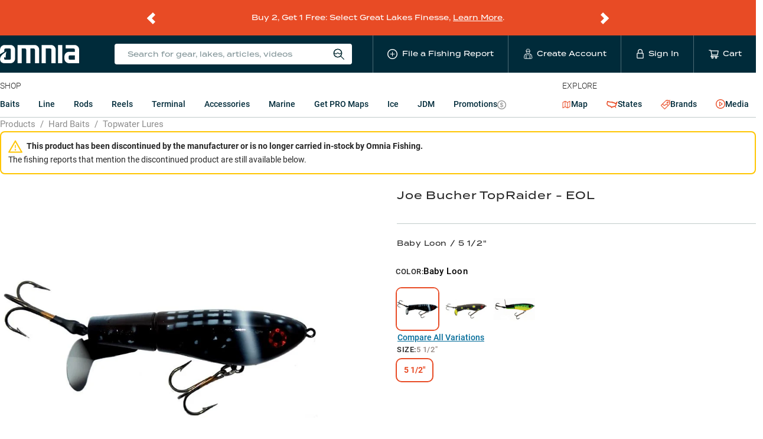

--- FILE ---
content_type: text/html; charset=utf-8
request_url: https://www.omniafishing.com/p/joe-bucher-topraider
body_size: 141138
content:
<!DOCTYPE html>
<html lang="en" class=""><head><meta charSet="utf-8"/><title data-react-helmet="true">Joe Bucher TopRaider - EOL | Omnia Fishing</title><meta data-react-helmet="true" property="og:title" content="Joe Bucher TopRaider - EOL"/><meta data-react-helmet="true" name="twitter:title" content="Joe Bucher TopRaider - EOL"/><meta data-react-helmet="true" name="description" content="A classic from Joe Bucher Outdoors, the Topraider is renowned as one of the most successful topwater muskie baits ever created. The Topraider, single rotating lure, is the number one topwater bait on the market. A perfect balance, a very nice plop plop sound and comes with a shrink tube tail hook. The TopRaider can be retrieved at a slow or fast pace – perfect choice for large gamefish (Musky or Northern Pike) Always use thick diameter, heavyweight line for topwater fishing to reduce line drag &amp; sinkage which improves overall buoyancy. A medium to heavy power musky action rod of at least 6 feet helps promote better hooksets. Cast, retrieve faster initially while simultaneously lifting upwards on the rod tip to lift as much of the line off the water as possible. Level off your rod tip angle as the lure nears the boat finishing up with the rod tip actually touching the water. If the target is a Musky, always finish with a figure 8 maneuver at boatside to trigger any followers. Weight: 2 oz Body Length: 5 1/2&quot; ⚠ WARNING: Cancer and Reproductive Harm - www.P65Warnings.ca.gov."/><meta data-react-helmet="true" property="og:description" content="A classic from Joe Bucher Outdoors, the Topraider is renowned as one of the most successful topwater muskie baits ever created. The Topraider, single rotating lure, is the number one topwater bait on the market. A perfect balance, a very nice plop plop sound and comes with a shrink tube tail hook. The TopRaider can be retrieved at a slow or fast pace – perfect choice for large gamefish (Musky or Northern Pike) Always use thick diameter, heavyweight line for topwater fishing to reduce line drag &amp; sinkage which improves overall buoyancy. A medium to heavy power musky action rod of at least 6 feet helps promote better hooksets. Cast, retrieve faster initially while simultaneously lifting upwards on the rod tip to lift as much of the line off the water as possible. Level off your rod tip angle as the lure nears the boat finishing up with the rod tip actually touching the water. If the target is a Musky, always finish with a figure 8 maneuver at boatside to trigger any followers. Weight: 2 oz Body Length: 5 1/2&quot; ⚠ WARNING: Cancer and Reproductive Harm - www.P65Warnings.ca.gov."/><meta data-react-helmet="true" name="twitter:description" content="A classic from Joe Bucher Outdoors, the Topraider is renowned as one of the most successful topwater muskie baits ever created. The Topraider, single rotating lure, is the number one topwater bait on the market. A perfect balance, a very nice plop plop sound and comes with a shrink tube tail hook. The TopRaider can be retrieved at a slow or fast pace – perfect choice for large gamefish (Musky or Northern Pike) Always use thick diameter, heavyweight line for topwater fishing to reduce line drag &amp; sinkage which improves overall buoyancy. A medium to heavy power musky action rod of at least 6 feet helps promote better hooksets. Cast, retrieve faster initially while simultaneously lifting upwards on the rod tip to lift as much of the line off the water as possible. Level off your rod tip angle as the lure nears the boat finishing up with the rod tip actually touching the water. If the target is a Musky, always finish with a figure 8 maneuver at boatside to trigger any followers. Weight: 2 oz Body Length: 5 1/2&quot; ⚠ WARNING: Cancer and Reproductive Harm - www.P65Warnings.ca.gov."/><meta data-react-helmet="true" property="og:type" content="website"/><meta data-react-helmet="true" property="og:url" content="https://www.omniafishing.com/p/joe-bucher-topraider"/><meta data-react-helmet="true" name="twitter:card" content="summary"/><meta name="viewport" content="width=device-width, initial-scale=1"/><link rel="apple-touch-icon" sizes="180x180" href="/apple-touch-icon.png"/><link rel="icon" type="image/png" sizes="32x32" href="/favicon-32x32.png"/><link rel="icon" type="image/png" sizes="16x16" href="/favicon-16x16.png"/><link rel="manifest" href="/site.webmanifest"/><link rel="mask-icon" href="/safari-pinned-tab.svg" color="#5bbad5"/><meta name="msapplication-TileColor" content="#ffffff"/><meta name="theme-color" content="#002b3a"/><meta name="color-scheme" content="only light"/><link data-react-helmet="true" rel="canonical" href="https://www.omniafishing.com/p/joe-bucher-topraider"/><link data-react-helmet="true" rel="preload" as="image" href="https://cdn.shopify.com/s/files/1/0019/7895/7881/products/joe-bucher-topraider-joe-bucher-hardbaits-topwater-big_game-8-baby-loon-3_1000x.jpg?v=1611578150" fetchpriority="high"/><link rel="preconnect" href="https://analytics.google.com" crossorigin="anonymous"/><link rel="preconnect" href="https://b.clarity.ms" crossorigin="anonymous"/><link rel="preconnect" href="https://events.statsigapi.net" crossorigin="anonymous"/><link rel="preconnect" href="https://omnia-fishing.myshopify.com" crossorigin="anonymous"/><link rel="preconnect" href="https://prod-api.omniafishing.com" crossorigin="anonymous"/><link rel="preconnect" href="https://rsconfig.omnia.direct" crossorigin="anonymous"/><link rel="preconnect" href="https://rsdata.omnia.direct" crossorigin="anonymous"/><link rel="preconnect" href="https://www.omniafishing.com" crossorigin="anonymous"/><link rel="stylesheet" href="https://use.typekit.net/jbd8xjy.css"/><link data-chunk="product_detail_page_container" rel="preload" as="style" href="/6942.d726d74ad19f72260e15.css"/><link data-chunk="client" rel="preload" as="style" href="/client.92647d7cd01e4532479f.css"/><link data-chunk="client" rel="preload" as="script" href="/client.181fdc7344da8de16fc9.js"/><link data-chunk="product_detail_page_container" rel="preload" as="script" href="/9737.bf77c58ccd1c43acc2b0.js"/><link data-chunk="product_detail_page_container" rel="preload" as="script" href="/product_detail_page_container.3ad91c7dbe83da5b4385.js"/><link rel="preload" as="font" type="font/woff2" href="https://omnia-fishing.imgix.net/fonts/roboto-v27-latin-regular.woff2" crossorigin="anonymous" fetchpriority="high"/><link data-chunk="client" rel="stylesheet" href="/client.92647d7cd01e4532479f.css"/><link data-chunk="product_detail_page_container" rel="stylesheet" href="/6942.d726d74ad19f72260e15.css"/><script async="" src="https://www.googletagmanager.com/gtag/js?id=G-HG3CKVWKQY"></script> <script>
  window.dataLayer = window.dataLayer || [];
  function gtag(){dataLayer.push(arguments);}
  gtag('js', new Date());
  gtag('config', 'G-HG3CKVWKQY');
  gtag('config', 'AW-797380647');
</script></head><body><div id="app"><div class="base__site--gQVn"><div class="promo_bar__promoBar--46wH"><div class="promo_bar__promoBarContent--F+15"><div class="flicking-viewport"><div class="flicking-camera"><div class="promo_bar__promoBarPanel--Umrz"><div><p data-pm-slice="1 1 []" dir="ltr">Buy 2, Get 1 Free: Select Great Lakes Finesse, <a href="https://www.omniafishing.com/deals">Learn More</a>.</p>
</div></div><div class="promo_bar__promoBarPanel--Umrz"><div><p data-pm-slice="1 1 []" dir="ltr">2X Credits Back on ALL Rods and Reels. <a href="https://www.omniafishing.com/deals">Learn More</a></p>
</div></div><div class="promo_bar__promoBarPanel--Umrz"><div><p>&nbsp;</p>

<p>20% Off Z-Man Tungsten Chatterbait EVO, Through 01/27. <a href="https://www.omniafishing.com/p/z-man-tungsten-chatterbait-elite-evo?fishing_reports_sort=true&amp;fishing_reports_waterbody">Save Now</a></p>
</div></div><div class="promo_bar__promoBarPanel--Umrz"><div><p>PRO members get&nbsp;<b data-stringify-type="bold">free shipping, rewards &amp; local lake data!&nbsp;</b><a href="https://www.omniafishing.com/pro"><u>Join Today</u></a></p>
</div></div><div class="promo_bar__promoBarPanel--Umrz"><div><p>Markdowns on popular products - <a href="https://www.omniafishing.com/sale?sort=best_selling">See all bargain offers</a></p>
</div></div></div><span class="flicking-arrow-prev"></span><span class="flicking-arrow-next"></span></div></div></div><header><div><div class=""><div class="header_mobile__header--ODnS"><div class="base__contentWrapper--2YnG"><div class="header_mobile__headerContent--5arz"><svg xmlns="http://www.w3.org/2000/svg" width="1em" height="1em" fill="none" class="header_mobile__hammy--HqpH" viewBox="0 0 24 30"><path fill="currentColor" d="M0 0h24v2H0zM0 7h24v2H0zM0 14h24v2H0zM4.218 25.372c0-.13-.02-.246-.061-.347a.678.678 0 0 0-.204-.278 1.686 1.686 0 0 0-.417-.243 5.55 5.55 0 0 0-.677-.247 7.497 7.497 0 0 1-.833-.308 3.176 3.176 0 0 1-.66-.4 1.708 1.708 0 0 1-.438-.525 1.47 1.47 0 0 1-.157-.69c0-.257.054-.492.161-.703a1.64 1.64 0 0 1 .464-.547c.203-.156.442-.276.717-.36.275-.087.578-.13.911-.13.469 0 .872.087 1.211.26.341.174.603.407.786.699.185.292.277.615.277.968h-1.08c0-.209-.045-.392-.135-.551a.912.912 0 0 0-.4-.382c-.176-.093-.4-.14-.672-.14-.257 0-.472.04-.642.118a.856.856 0 0 0-.382.317.829.829 0 0 0-.126.451c0 .119.027.227.082.326a.908.908 0 0 0 .252.269c.113.08.255.158.425.23.171.072.372.142.604.208.35.104.655.22.916.347.26.125.477.267.65.426.174.159.304.34.391.542.087.2.13.427.13.682 0 .266-.053.506-.16.72-.107.211-.26.392-.46.543a2.2 2.2 0 0 1-.712.343 3.364 3.364 0 0 1-.92.117 3.38 3.38 0 0 1-.899-.122 2.65 2.65 0 0 1-.798-.369 1.908 1.908 0 0 1-.573-.625 1.766 1.766 0 0 1-.213-.88h1.09c0 .205.034.38.104.524a.969.969 0 0 0 .3.356c.127.09.274.157.442.2.17.043.353.065.547.065.254 0 .467-.036.638-.108a.841.841 0 0 0 .39-.304c.087-.13.13-.28.13-.452ZM10.45 23.32v.863H7.095v-.864h3.355Zm-3.086-2.64V27H6.275v-6.32h1.09Zm3.924 0V27h-1.085v-6.32h1.085ZM17.625 23.667v.347c0 .477-.062.906-.187 1.285-.124.379-.302.701-.534.968-.228.266-.503.47-.824.611a2.662 2.662 0 0 1-1.068.209 2.65 2.65 0 0 1-1.063-.209 2.388 2.388 0 0 1-.83-.611 2.841 2.841 0 0 1-.546-.968 4.024 4.024 0 0 1-.191-1.285v-.347c0-.478.063-.905.19-1.28.128-.38.307-.702.539-.969.234-.269.51-.473.829-.612a2.604 2.604 0 0 1 1.063-.212c.39 0 .747.07 1.068.212.321.14.598.343.829.612.231.267.41.59.534.968.127.376.19.803.19 1.28Zm-1.09.347v-.356a3.75 3.75 0 0 0-.104-.933 1.915 1.915 0 0 0-.3-.682 1.252 1.252 0 0 0-.481-.416 1.426 1.426 0 0 0-.647-.143 1.4 1.4 0 0 0-.642.143 1.295 1.295 0 0 0-.482.416c-.13.183-.23.41-.3.682-.069.269-.104.58-.104.933v.356c0 .353.035.665.105.937.07.272.17.502.303.69.137.186.299.326.487.422.188.092.402.138.642.138.243 0 .459-.046.647-.139.188-.095.347-.235.477-.42.13-.189.229-.419.295-.69.07-.273.104-.585.104-.938ZM21.114 24.643H19.47v-.864h1.645c.287 0 .518-.046.695-.138a.866.866 0 0 0 .386-.382c.084-.165.126-.353.126-.565 0-.2-.042-.386-.126-.56a.96.96 0 0 0-.386-.425c-.177-.107-.408-.16-.695-.16h-1.31V27h-1.09v-6.32h2.4c.49 0 .905.087 1.246.261.344.17.606.408.786.712.179.3.269.645.269 1.033 0 .408-.09.758-.27 1.05-.179.292-.44.517-.785.673-.341.156-.757.234-1.246.234Z"></path></svg><a class="header_mobile__logoLink--xMVe" href="/"><img src="[data-uri]" width="106" height="23" alt="Omnia Fishing"/></a><ul class="header_mobile__nav--62Pd"><li class="header_mobile__navListItem--ysXv"><div class="header_mobile__reportButton--lXDd"><span role="img" aria-label="plus-circle" class="anticon anticon-plus-circle"><svg viewBox="64 64 896 896" focusable="false" data-icon="plus-circle" width="1em" height="1em" fill="currentColor" aria-hidden="true"><path d="M696 480H544V328c0-4.4-3.6-8-8-8h-48c-4.4 0-8 3.6-8 8v152H328c-4.4 0-8 3.6-8 8v48c0 4.4 3.6 8 8 8h152v152c0 4.4 3.6 8 8 8h48c4.4 0 8-3.6 8-8V544h152c4.4 0 8-3.6 8-8v-48c0-4.4-3.6-8-8-8z"></path><path d="M512 64C264.6 64 64 264.6 64 512s200.6 448 448 448 448-200.6 448-448S759.4 64 512 64zm0 820c-205.4 0-372-166.6-372-372s166.6-372 372-372 372 166.6 372 372-166.6 372-372 372z"></path></svg></span></div></li><li class="header_mobile__navListItem--ysXv"><span class="header_mobile__widgetWrapper--KkC4"><svg width="1em" height="1em" viewBox="0 0 15 18" xmlns="http://www.w3.org/2000/svg" class="ant-dropdown-trigger header_mobile__userIcon--s6+T"><g stroke="currentColor" fill="none" fill-rule="evenodd"><path d="M10.537 5.009c0 1.55-1.22 3.66-2.818 3.66s-2.805-2.16-2.805-3.66"></path><path d="M7.56 4.997a6.965 6.965 0 003.806-.756L9.878 2.899l-.44-1.403a.732.732 0 00-.975-.44l-.549.245a.744.744 0 01-.56 0l-.635-.244a.72.72 0 00-.964.451l-.439 1.39-1.5 1.343a6.99 6.99 0 003.818.756H7.56zM5.853 8.254L4.56 9.474h0a2.818 2.818 0 00-2.83 2.28l-.708 3.66A1.342 1.342 0 002.328 17h10.71a1.342 1.342 0 001.353-1.586l-.707-3.66a2.818 2.818 0 00-2.77-2.256h0l-1.292-1.22M4.499 9.498V17M10.866 9.498V17M7.621 8.656v3.257"></path></g></svg></span></li><li class="header_mobile__navListItem--ysXv"><a href="#" class="header_mobile__nav_link--aPDM"><span class="header_mobile__cartWrapper--ACpb"><span class="ant-badge"><span role="img" aria-label="shopping-cart" class="anticon anticon-shopping-cart header_mobile__cartIcon--W8vk"><svg viewBox="0 0 1024 1024" focusable="false" data-icon="shopping-cart" width="1em" height="1em" fill="currentColor" aria-hidden="true"><path d="M922.9 701.9H327.4l29.9-60.9 496.8-.9c16.8 0 31.2-12 34.2-28.6l68.8-385.1c1.8-10.1-.9-20.5-7.5-28.4a34.99 34.99 0 00-26.6-12.5l-632-2.1-5.4-25.4c-3.4-16.2-18-28-34.6-28H96.5a35.3 35.3 0 100 70.6h125.9L246 312.8l58.1 281.3-74.8 122.1a34.96 34.96 0 00-3 36.8c6 11.9 18.1 19.4 31.5 19.4h62.8a102.43 102.43 0 00-20.6 61.7c0 56.6 46 102.6 102.6 102.6s102.6-46 102.6-102.6c0-22.3-7.4-44-20.6-61.7h161.1a102.43 102.43 0 00-20.6 61.7c0 56.6 46 102.6 102.6 102.6s102.6-46 102.6-102.6c0-22.3-7.4-44-20.6-61.7H923c19.4 0 35.3-15.8 35.3-35.3a35.42 35.42 0 00-35.4-35.2zM305.7 253l575.8 1.9-56.4 315.8-452.3.8L305.7 253zm96.9 612.7c-17.4 0-31.6-14.2-31.6-31.6 0-17.4 14.2-31.6 31.6-31.6s31.6 14.2 31.6 31.6a31.6 31.6 0 01-31.6 31.6zm325.1 0c-17.4 0-31.6-14.2-31.6-31.6 0-17.4 14.2-31.6 31.6-31.6s31.6 14.2 31.6 31.6a31.6 31.6 0 01-31.6 31.6z"></path></svg></span></span></span></a></li></ul></div></div></div></div></div></header><header class="header_desktop__header--OOWF"><div class="base__contentWrapper--2YnG"><div class="header_desktop__headerContent--NCho"><a class="header_desktop__logoLink--nHdx" href="/"><img src="[data-uri]" width="224" height="24" alt="Omnia Fishing"/></a><ul class="header_desktop__nav--prCB"><li class="header_desktop__navListItem--lLVG header_desktop__navListItem__search--kRKY"><div class="search_universal__wrapper--JY0C"><div class="search_universal__iconWrapper--D5uA"><span class="search_universal__iconText--l8P4">Search for gear, lakes, articles, videos</span> <svg width="20" height="20" viewBox="0 0 16 16" xmlns="http://www.w3.org/2000/svg" class="search_universal__icon--s49S"><g transform="translate(1 1)" stroke="currentColor" fill="none" fill-rule="evenodd"><circle cx="5.369" cy="5.369" r="5.369"></circle><circle cx="5.369" cy="5.369" r="5.369"></circle><path d="M13.919 14L9.097 9.178M.152 5.004c1.286 0 1.286 1.419 2.583 1.419 1.297 0 1.287-1.419 2.573-1.419 1.287 0 1.297 1.419 2.583 1.419 1.287 0 1.287-1.419 2.543-1.419"></path></g></svg></div></div></li><li class="header_desktop__navListItem--lLVG header_desktop__navLink--3Bd+"><div class="header_desktop__reportButton--ZMKb"><span role="img" aria-label="plus-circle" class="anticon anticon-plus-circle"><svg viewBox="64 64 896 896" focusable="false" data-icon="plus-circle" width="1em" height="1em" fill="currentColor" aria-hidden="true"><path d="M696 480H544V328c0-4.4-3.6-8-8-8h-48c-4.4 0-8 3.6-8 8v152H328c-4.4 0-8 3.6-8 8v48c0 4.4 3.6 8 8 8h152v152c0 4.4 3.6 8 8 8h48c4.4 0 8-3.6 8-8V544h152c4.4 0 8-3.6 8-8v-48c0-4.4-3.6-8-8-8z"></path><path d="M512 64C264.6 64 64 264.6 64 512s200.6 448 448 448 448-200.6 448-448S759.4 64 512 64zm0 820c-205.4 0-372-166.6-372-372s166.6-372 372-372 372 166.6 372 372-166.6 372-372 372z"></path></svg></span><span class="header_desktop__navText--b4+D">File a Fishing Report</span></div></li><li class="header_desktop__navListItem--lLVG"><a class="header_desktop__navLink--3Bd+" href="/signup"><svg width="1em" height="1em" viewBox="0 0 15 18" xmlns="http://www.w3.org/2000/svg" class="header_desktop__navIcon--pWQN"><g stroke="currentColor" fill="none" fill-rule="evenodd"><path d="M10.537 5.009c0 1.55-1.22 3.66-2.818 3.66s-2.805-2.16-2.805-3.66"></path><path d="M7.56 4.997a6.965 6.965 0 003.806-.756L9.878 2.899l-.44-1.403a.732.732 0 00-.975-.44l-.549.245a.744.744 0 01-.56 0l-.635-.244a.72.72 0 00-.964.451l-.439 1.39-1.5 1.343a6.99 6.99 0 003.818.756H7.56zM5.853 8.254L4.56 9.474h0a2.818 2.818 0 00-2.83 2.28l-.708 3.66A1.342 1.342 0 002.328 17h10.71a1.342 1.342 0 001.353-1.586l-.707-3.66a2.818 2.818 0 00-2.77-2.256h0l-1.292-1.22M4.499 9.498V17M10.866 9.498V17M7.621 8.656v3.257"></path></g></svg><span class="header_desktop__navText--b4+D">Create Account</span></a></li><li class="header_desktop__navListItem--lLVG"><a class="header_desktop__navLink--3Bd+" href="/login"><svg xmlns="http://www.w3.org/2000/svg" xml:space="preserve" width="1em" height="1em" viewBox="0 0 36 36" class="header_desktop__lockIcon--t-xm"><path d="M27.7 14.6h-.6V9.2C27.1 4.1 23 0 18 0S8.9 4.1 8.9 9.2v5.4h-.6c-1.9 0-3.4 1.5-3.4 3.5v14.5c0 1.9 1.5 3.5 3.4 3.5h19.4c1.9 0 3.5-1.5 3.5-3.5V18c-.1-1.9-1.6-3.4-3.5-3.4zM11.8 9.2C11.8 5.8 14.6 3 18 3s6.2 2.8 6.2 6.2v5.4H11.8V9.2zm16.4 23.3c0 .3-.2.5-.5.5H8.3c-.3 0-.6-.2-.6-.5V18c0-.3.2-.5.6-.5h19.4c.3 0 .5.2.5.5v14.5z" style="fill:currentColor"></path></svg><span class="header_desktop__navText--b4+D">Sign In</span></a></li><li class="header_desktop__navListItem--lLVG"><a href="#" class="header_desktop__navListItem--lLVG header_desktop__navLink--3Bd+"><span class="header_desktop__cartWrapper--s-wU"><span class="ant-badge"><span role="img" aria-label="shopping-cart" class="anticon anticon-shopping-cart header_desktop__navIcon--pWQN"><svg viewBox="0 0 1024 1024" focusable="false" data-icon="shopping-cart" width="1em" height="1em" fill="currentColor" aria-hidden="true"><path d="M922.9 701.9H327.4l29.9-60.9 496.8-.9c16.8 0 31.2-12 34.2-28.6l68.8-385.1c1.8-10.1-.9-20.5-7.5-28.4a34.99 34.99 0 00-26.6-12.5l-632-2.1-5.4-25.4c-3.4-16.2-18-28-34.6-28H96.5a35.3 35.3 0 100 70.6h125.9L246 312.8l58.1 281.3-74.8 122.1a34.96 34.96 0 00-3 36.8c6 11.9 18.1 19.4 31.5 19.4h62.8a102.43 102.43 0 00-20.6 61.7c0 56.6 46 102.6 102.6 102.6s102.6-46 102.6-102.6c0-22.3-7.4-44-20.6-61.7h161.1a102.43 102.43 0 00-20.6 61.7c0 56.6 46 102.6 102.6 102.6s102.6-46 102.6-102.6c0-22.3-7.4-44-20.6-61.7H923c19.4 0 35.3-15.8 35.3-35.3a35.42 35.42 0 00-35.4-35.2zM305.7 253l575.8 1.9-56.4 315.8-452.3.8L305.7 253zm96.9 612.7c-17.4 0-31.6-14.2-31.6-31.6 0-17.4 14.2-31.6 31.6-31.6s31.6 14.2 31.6 31.6a31.6 31.6 0 01-31.6 31.6zm325.1 0c-17.4 0-31.6-14.2-31.6-31.6 0-17.4 14.2-31.6 31.6-31.6s31.6 14.2 31.6 31.6a31.6 31.6 0 01-31.6 31.6z"></path></svg></span></span></span><span class="header_desktop__navText--b4+D">Cart</span></a></li></ul></div></div></header><section class="products_nav__ProductsNav--BFoI"><div class="base__contentWrapper--2YnG base__contentWrapper__mobileNoPadding--ygcU"><nav class="products_nav__nav--xpvr"><div class="products_nav__section__products--ZLQd"><span class="products_nav__sectionHeading--FFSR">Shop</span><div class="shop_menu__wrapper--HJsN"><ul class="shop_menu__list--fZUJ"><li data-targetid="Baits" class="shop_menu__listItem--nI-N"><a href="#" class="ant-dropdown-trigger shop_menu__link--orqA">Baits</a></li><li data-targetid="Line" class="shop_menu__listItem--nI-N"><a href="#" class="ant-dropdown-trigger shop_menu__link--orqA">Line</a></li><li data-targetid="Rods" class="shop_menu__listItem--nI-N"><a class="shop_menu__link--orqA" href="/c/rods">Rods<!-- --> </a></li><li data-targetid="Reels" class="shop_menu__listItem--nI-N"><a class="shop_menu__link--orqA" href="/c/reels">Reels<!-- --> </a></li><li data-targetid="Terminal" class="shop_menu__listItem--nI-N"><a class="shop_menu__link--orqA" href="/c/terminal">Terminal<!-- --> </a></li><li data-targetid="Accessories" class="shop_menu__listItem--nI-N"><a class="shop_menu__link--orqA" href="/c/accessories">Accessories<!-- --> </a></li><li data-targetid="Marine" class="shop_menu__listItem--nI-N"><a class="shop_menu__link--orqA" href="/c/marine">Marine<!-- --> </a></li><li data-targetid="Get PRO Maps" class="shop_menu__listItem--nI-N"><a class="shop_menu__link--orqA" href="/pro">Get PRO Maps<!-- --> </a></li><li data-targetid="Ice" class="shop_menu__listItem--nI-N"><a class="shop_menu__link--orqA" href="/lp/ice">Ice<!-- --> </a></li><li data-targetid="JDM" class="shop_menu__listItem--nI-N"><a class="shop_menu__link--orqA" href="/a/jdm-fishing-tackle">JDM<!-- --> </a></li><li data-targetid="Promotions" class="shop_menu__listItem--nI-N"><a class="shop_menu__link--orqA" href="/deals">Promotions<!-- --> <span class="shop_menu__dealsIcon--o3iy"><span role="img" aria-label="dollar-circle" class="anticon anticon-dollar-circle"><svg viewBox="64 64 896 896" focusable="false" data-icon="dollar-circle" width="1em" height="1em" fill="currentColor" aria-hidden="true"><path d="M512 64C264.6 64 64 264.6 64 512s200.6 448 448 448 448-200.6 448-448S759.4 64 512 64zm0 820c-205.4 0-372-166.6-372-372s166.6-372 372-372 372 166.6 372 372-166.6 372-372 372zm47.7-395.2l-25.4-5.9V348.6c38 5.2 61.5 29 65.5 58.2.5 4 3.9 6.9 7.9 6.9h44.9c4.7 0 8.4-4.1 8-8.8-6.1-62.3-57.4-102.3-125.9-109.2V263c0-4.4-3.6-8-8-8h-28.1c-4.4 0-8 3.6-8 8v33c-70.8 6.9-126.2 46-126.2 119 0 67.6 49.8 100.2 102.1 112.7l24.7 6.3v142.7c-44.2-5.9-69-29.5-74.1-61.3-.6-3.8-4-6.6-7.9-6.6H363c-4.7 0-8.4 4-8 8.7 4.5 55 46.2 105.6 135.2 112.1V761c0 4.4 3.6 8 8 8h28.4c4.4 0 8-3.6 8-8.1l-.2-31.7c78.3-6.9 134.3-48.8 134.3-124-.1-69.4-44.2-100.4-109-116.4zm-68.6-16.2c-5.6-1.6-10.3-3.1-15-5-33.8-12.2-49.5-31.9-49.5-57.3 0-36.3 27.5-57 64.5-61.7v124zM534.3 677V543.3c3.1.9 5.9 1.6 8.8 2.2 47.3 14.4 63.2 34.4 63.2 65.1 0 39.1-29.4 62.6-72 66.4z"></path></svg></span></span></a></li></ul></div></div><div><span class="products_nav__sectionHeading--FFSR">Explore</span><ul class="explore_menu__list--VDKT"><li class="explore_menu__listItem--r-bu"><a class="explore_menu__link---oIr explore_menu__link__map--lBrY" href="/map"><span role="img" aria-label="map-icon" class="explore_menu__icon__map--N2P+"><svg xmlns="http://www.w3.org/2000/svg" width="1em" height="1em" fill="none" viewBox="0 0 19 18"><g clip-path="url(#map_icon_svg__a)"><path fill="currentColor" d="M18.142.583a.724.724 0 0 0-.72-.011l-5.164 2.847L7.093.572c-.025-.014-.053-.02-.079-.03C6.985.53 6.956.515 6.926.507 6.897.5 6.866.498 6.837.494 6.806.49 6.775.483 6.743.483S6.68.49 6.648.494c-.03.004-.06.005-.089.013-.03.008-.059.023-.088.035-.026.01-.053.017-.078.03L.877 3.612a.724.724 0 0 0-.375.635v12.546a.724.724 0 0 0 1.075.634l5.165-2.846 5.166 2.846c.034.02.071.03.107.044.02.006.038.017.058.023a.718.718 0 0 0 .368 0c.02-.006.039-.017.058-.023.037-.014.074-.024.108-.044l5.515-3.04a.724.724 0 0 0 .375-.635V1.207a.724.724 0 0 0-.355-.624M1.951 4.675l4.065-2.24v10.89l-4.065 2.24zm5.515-2.24 4.066 2.24v10.89l-4.066-2.24zm9.58 10.89-4.065 2.24V4.676l4.066-2.24z"></path></g><defs><clipPath id="map_icon_svg__a"><path fill="#fff" d="M.5 0h18v18H.5z"></path></clipPath></defs></svg></span> <!-- -->Map</a></li><li class="explore_menu__listItem--r-bu"><a class="explore_menu__link---oIr" href="/states"><span role="img" aria-label="united-states-icon" class="explore_menu__icon--4-2k"><svg xmlns="http://www.w3.org/2000/svg" xml:space="preserve" width="1.2em" height="1.2em" viewBox="0 0 36 36"><path d="M4.5 10.4c3.6 1.1 7.4 1.6 11 1.6.9 0 1.9 0 2.8-.1.1 0 .2.1.4.2 0 0 .1 0 .1.1l.2.3 1 1.3 1.6-.1h2.2c.2.2.4.4.6.5 1.1 1 2.2 2.1 3.9 2.1.4 0 .8-.1 1.1-.2 0 .1-.1.2-.1.3-.2.6-.3 1.3-.3 2.4l-.4.4c-.6.6-1.8 1.7-2.2 3.3-.8-.2-1.6-.5-2.4-.5-1 0-1.9.4-2.5 1h-.8c-1.8 0-3.1.6-3.9 1.4-.5-.7-1.5-1.6-2.9-1.6h-.1c-.6-1-1.8-2-3.9-2H8.4c-.8-.3-3.5-2.2-4.2-2.8-1.3-1.3-1.1-4-.3-6 .2-.5.5-1 .6-1.6m-.9-3.3c-.4.1-1.1.1-1.5.2 0 1.3-.3 2.5-.8 3.6-1.2 2.9-1.4 7 1 9.3.4.4 3.7 2.8 5.1 3.3.3.2.7.2 1.1.2.5 0 .9-.1 1.4-.1.6 0 1.2.1 1.5.8.3.7.7 1.7 1.5 1.7.2 0 .5-.1.7-.3.1-.1.2-.1.3-.1.5 0 .8.9 1.1 1.2.4.9 1.1 2 2.2 2 .2 0 .4 0 .6-.1-.3-.4.2-1 .5-1.5.6-1.2 1.5-1.4 2.5-1.4.9 0 1.9.2 2.9.2-.4-.9-.1-1.2.4-1.2.8 0 2.3.7 2.9.7h.6c.2 0 .4.1.5.4.6 1.8 1.4 2.6 2 2.6.9 0 1.2-1.6-.5-3.7-1.2-2.5 1.5-3.3 2.4-5 0-.6 0-2.2.2-2.4.6-1.6 2.4-6.5 3.6-7-.4-1-1-2.2-2.1-2.2-.1 0-.3 0-.4.1-.5 1-.6 2.6-2 2.7-.6.1-.9.3-1.1 1-.1.3-1 1.2-1.6 1.4h-.1c-.9 0-2.6-2.4-3.5-2.6-.4-.1-1.6-.1-2.5-.1h-.9c.2-.2.5-.7.5-.8h-.4c-1 0-1.9-.9-3-.9h-.3c-.9.1-1.7.1-2.6.1-4.3-.1-8.4-.8-12.2-2.1z" style="fill:currentColor"></path></svg></span> <!-- -->States</a></li><li class="explore_menu__listItem--r-bu"><a class="explore_menu__link---oIr" href="/b"><span role="img" aria-label="product-icon" class="explore_menu__icon--4-2k"><svg width="1em" height="1em" fill="none" xmlns="http://www.w3.org/2000/svg" viewBox="0 0 16 16"><path stroke="currentColor" stroke-width="0.7" d="M11.402 5.885a1.257 1.257 0 0 1-1.287-1.287c0-.736.552-1.288 1.287-1.288.736 0 1.288.552 1.288 1.288-.062.735-.613 1.287-1.288 1.287Zm0-1.962a.68.68 0 0 0-.674.675.68.68 0 0 0 .674.674.68.68 0 0 0 .675-.674c-.062-.368-.307-.675-.675-.675Z" fill="currentColor"></path><path stroke="currentColor" stroke-width="0.7" d="M16 .43 15.57 0l-1.777 1.778L12.444.429 8.828.736 0 9.44l6.498 6.498 8.766-8.767.307-3.616-1.349-1.35L16 .43ZM6.498 15.08.858 9.44l1.717-1.716c.735 0 1.042.368 1.471.858.43.49.92 1.043 1.962 1.043.98 0 1.47-.552 1.961-1.043.43-.429.797-.858 1.472-.858.735 0 1.103.368 1.47.858.307.368.675.736 1.227.92l-5.64 5.579Zm8.215-8.153L12.69 8.95c-.613-.061-.92-.429-1.288-.797-.429-.49-.92-1.042-1.961-1.042-.981 0-1.533.552-1.962 1.042-.43.43-.736.858-1.471.858-.736 0-1.104-.367-1.472-.858-.367-.368-.735-.797-1.41-.98l5.885-5.886 3.127-.245 2.759 2.759-.184 3.126Z" fill="currentColor"></path></svg></span> <!-- -->Brands</a></li><li class="explore_menu__listItem--r-bu"><a class="explore_menu__link---oIr" href="/fishing-articles"><span class="explore_menu__icon--4-2k explore_menu__mediaIcon--p0UK"><span role="img" aria-label="play-circle" class="anticon anticon-play-circle"><svg viewBox="64 64 896 896" focusable="false" data-icon="play-circle" width="1em" height="1em" fill="currentColor" aria-hidden="true"><path d="M512 64C264.6 64 64 264.6 64 512s200.6 448 448 448 448-200.6 448-448S759.4 64 512 64zm0 820c-205.4 0-372-166.6-372-372s166.6-372 372-372 372 166.6 372 372-166.6 372-372 372z"></path><path d="M719.4 499.1l-296.1-215A15.9 15.9 0 00398 297v430c0 13.1 14.8 20.5 25.3 12.9l296.1-215a15.9 15.9 0 000-25.8zm-257.6 134V390.9L628.5 512 461.8 633.1z"></path></svg></span></span> <!-- -->Media</a></li></ul></div></nav></div></section><main class="base__main--2cZT"><section class="product_detail_page__page--DWaj"><section><div class="base__contentWrapper--2YnG"><div><nav class="ant-breadcrumb omnia_breadcrumb__breadcrumb--l31B product_detail_page__breadcrumb--oYJ7"><ol><li><span class="ant-breadcrumb-link"><a href="/shop">Products</a></span><span class="ant-breadcrumb-separator">/</span></li><li><span class="ant-breadcrumb-link"><a href="/c/hard-baits">Hard Baits</a></span><span class="ant-breadcrumb-separator">/</span></li><li><span class="ant-breadcrumb-link"><a href="/c/hard-baits/topwater-lures">Topwater Lures</a></span><span class="ant-breadcrumb-separator">/</span></li></ol></nav><script type="application/ld+json">{"@context":"https://schema.org","@type":"BreadcrumbList","itemListElement":[{"@type":"ListItem","position":1,"name":"Products","item":"https://www.omniafishing.com/shop"},{"@type":"ListItem","position":2,"name":"Hard Baits","item":"https://www.omniafishing.com/c/hard-baits"},{"@type":"ListItem","position":3,"name":"Topwater Lures","item":"https://www.omniafishing.com/c/hard-baits/topwater-lures"}]}</script></div><div class="product_detail_page__discontinued--YCyw"><p><span role="img" aria-label="warning" class="anticon anticon-warning product_detail_page__discontinuedIcon--c7qM"><svg viewBox="64 64 896 896" focusable="false" data-icon="warning" width="1em" height="1em" fill="currentColor" aria-hidden="true"><path d="M464 720a48 48 0 1096 0 48 48 0 10-96 0zm16-304v184c0 4.4 3.6 8 8 8h48c4.4 0 8-3.6 8-8V416c0-4.4-3.6-8-8-8h-48c-4.4 0-8 3.6-8 8zm475.7 440l-416-720c-6.2-10.7-16.9-16-27.7-16s-21.6 5.3-27.7 16l-416 720C56 877.4 71.4 904 96 904h832c24.6 0 40-26.6 27.7-48zm-783.5-27.9L512 239.9l339.8 588.2H172.2z"></path></svg></span>This product has been discontinued by the manufacturer or is no longer carried in-stock by Omnia Fishing.</p><p>The fishing reports that mention the discontinued product are still available below.</p></div></div></section><div class="base__contentWrapper--2YnG"><section><div class="product_detail_upper_section__sectionWrapper--OQ8C"><div class="product_detail_upper_section__heroContainer--TVSU"><div class="product_detail_upper_section__sticky--3w7R"><div class="product_detail_images__heroImgContainer--h6OS" style="height:auto"><div class=""><div style="cursor:crosshair;min-height:0;width:auto;height:auto;font-size:0px;position:relative;-webkit-user-select:none"><img src="https://cdn.shopify.com/s/files/1/0019/7895/7881/products/joe-bucher-topraider-joe-bucher-hardbaits-topwater-big_game-8-baby-loon-3_1000x.jpg?v=1611578150" alt="Joe Bucher TopRaider - EOL Baby Loon / 5 1/2&quot;" style="width:100%;height:auto;display:block;pointer-events:none"/><div style="width:100%;display:flex;justify-content:center;position:absolute;bottom:25px"><div style="display:flex;align-items:center;padding:5px 10px;background-color:#333;border-radius:10px;opacity:0.90"><img style="width:25px;height:25px" src="[data-uri]" alt=""/><span style="padding:2px 0 0 5px;font-family:Arial, sans-serif;font-size:14px;color:white">Hover to Zoom</span></div></div></div></div> </div><ul class="product_detail_images__carouselWrapper--yg+Y"><div class="product_detail_images__carousel--hUD5"><div class="product_detail_images__carousel__viewport--zmsp"><div class="product_detail_images__carousel__container--GE7w"><li class="product_detail_images__item--HkSg product_detail_images__image--+nID product_detail_images__item__selected--ND5q"><img src="https://cdn.shopify.com/s/files/1/0019/7895/7881/products/joe-bucher-topraider-joe-bucher-hardbaits-topwater-big_game-8-baby-loon-3_1000x.jpg?v=1611578150" alt="Baby Loon / 5 1/2&quot;"/></li></div></div></div></ul></div></div><div class="product_detail_upper_section__titleContainer--O1E6"><div class="product_title__headingWrapper--whGZ"><div><h1 class="product_title__heading--znyn" id="HB-TW-JB-0035">Joe Bucher TopRaider - EOL</h1></div><div class="product_title__newBadgeContainer--oC3H"></div></div><div class="ant-divider ant-divider-horizontal" role="separator"></div></div><div class="product_detail_upper_section__selectorContainer--cDZi"><p class="product_title__variantTitle--wGPC mb-3"><span>Baby Loon / 5 1/2&quot;</span></p><section><div><fieldset class="product_variant_color_picker__fieldsetPdp--VD36"><div class="product_variant_color_picker__optionLegendColor--klAi">Color:<!-- --> <span class="product_variant_color_picker__optionNameColor--QuaL">Baby Loon</span></div><div class="product_color_options__colorsWrapper--T+ME"><div class="product_color_options__colorImageButtonContainer--7V72"><label class="product_color_options__colorLabel--SHte product_color_options__optionSelected--ormF"><img alt="Baby Loon" src="https://cdn.shopify.com/s/files/1/0019/7895/7881/products/joe-bucher-topraider-joe-bucher-hardbaits-topwater-big_game-8-baby-loon-3_100x.jpg?v=1611578150" width="76" height="76" title="Baby Loon"/><input type="radio" name="color" class="product_color_options__optionRadio--79lV" checked="" value="Baby Loon"/></label></div><div class="product_color_options__colorImageButtonContainer--7V72"><label class="product_color_options__colorLabel--SHte"><img alt="Black / Chartreuse" src="https://cdn.shopify.com/s/files/1/0019/7895/7881/products/joe-bucher-topraider-joe-bucher-hardbaits-topwater-big_game-8-black-chartreuse_100x.jpg?v=1611578150" width="76" height="76" title="Black / Chartreuse"/><input type="radio" name="color" class="product_color_options__optionRadio--79lV" value="Black / Chartreuse"/></label></div><div class="product_color_options__colorImageButtonContainer--7V72"><label class="product_color_options__colorLabel--SHte"><img alt="Firetiger" src="https://cdn.shopify.com/s/files/1/0019/7895/7881/products/joe-bucher-topraider-joe-bucher-hardbaits-topwater-big_game-8-firetiger-2_100x.jpg?v=1611578150" width="76" height="76" title="Firetiger"/><input type="radio" name="color" class="product_color_options__optionRadio--79lV" value="Firetiger"/></label></div></div></fieldset></div><div class="product_variant_selector__buttonsWrapper--EJHl"><button class="omnia_button__button--Z0bs omnia_button__link--EJjv omnia_button__small--ZB9z" type="button" tabindex="0" data-react-aria-pressable="true" style="padding-left:0"> <!-- -->Compare All Variations</button></div><fieldset class="non_color_options_picker__fieldset--N2hI"><legend class="non_color_options_picker__optionLegend--TkmK">Size<!-- -->:<!-- --> <span class="non_color_options_picker__optionName--j09+">5 1/2&quot;<!-- --> </span></legend><label class="non_color_options_picker__textLabel--mYrT non_color_options_picker__optionSelected--9AzE"><span>5 1/2&quot;</span><input type="radio" name="Size" class="non_color_options_picker__optionRadio--6ijt" checked="" value="5 1/2&quot;"/></label></fieldset></section></div></div><section class="product_detail_page__lowerContainer--kgwI"><div><div><div class=""><div class="ant-anchor-wrapper product_detail_nav__anchor--YTHU" style="max-height:100vh"><div class="ant-anchor"><div class="ant-anchor-ink"><span class="ant-anchor-ink-ball"></span></div><ul class="product_detail_nav__navContainer--WNPm"><li><div class="ant-anchor-link"><a class="ant-anchor-link-title" href="#description" title=""><span>Description</span></a></div></li><li><div class="ant-anchor-link"><a class="ant-anchor-link-title" href="#all_variations" title=""><span>All Variations</span></a></div></li></ul></div></div></div></div></div><div class="ant-collapse ant-collapse-icon-position-end ant-collapse-ghost"></div></section></section></div><script type="application/ld+json">{"@context":"http://www.schema.org","@type":"Product","logo":"https://www.omniafishing.com/logo.svg","name":"Joe Bucher TopRaider - EOL","brand":{"@type":"Brand","name":"Joe Bucher"},"sku":"HB-TW-JB-0035","category":"Hard Baits / Topwater Lures","image":"https://cdn.shopify.com/s/files/1/0019/7895/7881/products/joe-bucher-topraider-joe-bucher-hardbaits-topwater-big_game-8-baby-loon-3_1000x.jpg?v=1611578150","description":"A classic from Joe Bucher Outdoors, the Topraider is renowned as one of the most successful topwater muskie baits ever created. The Topraider, single rotating lure, is the number one topwater bait on the market. A perfect balance, a very nice plop plop sound and comes with a shrink tube tail hook. The TopRaider can be retrieved at a slow or fast pace – perfect choice for large gamefish (Musky or Northern Pike) Always use thick diameter, heavyweight line for topwater fishing to reduce line drag & sinkage which improves overall buoyancy. A medium to heavy power musky action rod of at least 6 feet helps promote better hooksets. Cast, retrieve faster initially while simultaneously lifting upwards on the rod tip to lift as much of the line off the water as possible. Level off your rod tip angle as the lure nears the boat finishing up with the rod tip actually touching the water. If the target is a Musky, always finish with a figure 8 maneuver at boatside to trigger any followers. Weight: 2 oz Body Length: 5 1/2\" ⚠ WARNING: Cancer and Reproductive Harm - www.P65Warnings.ca.gov.","productId":"872460003354","gtin12":"872460003354","offers":[{"@type":"Offer","url":"https://www.omniafishing.com/p/joe-bucher-topraider","priceCurrency":"USD","price":"24.99","priceValidUntil":"2027-01-21T12:09:30.598Z","itemCondition":"https://schema.org/NewCondition","availability":"https://schema.org/OutOfStock","seller":{"@type":"Organization","name":"Omnia Fishing"}}]}</script></section></main><div class="newsletter_popup__popup--Joty"><header class="newsletter_popup__header--0K-I"><p class="newsletter_popup__heading--qu-4">WANT 10% OFF?</p><span role="img" aria-label="close" tabindex="-1" class="anticon anticon-close newsletter_popup__close--pEfi"><svg fill-rule="evenodd" viewBox="64 64 896 896" focusable="false" data-icon="close" width="1em" height="1em" fill="currentColor" aria-hidden="true"><path d="M799.86 166.31c.02 0 .04.02.08.06l57.69 57.7c.04.03.05.05.06.08a.12.12 0 010 .06c0 .03-.02.05-.06.09L569.93 512l287.7 287.7c.04.04.05.06.06.09a.12.12 0 010 .07c0 .02-.02.04-.06.08l-57.7 57.69c-.03.04-.05.05-.07.06a.12.12 0 01-.07 0c-.03 0-.05-.02-.09-.06L512 569.93l-287.7 287.7c-.04.04-.06.05-.09.06a.12.12 0 01-.07 0c-.02 0-.04-.02-.08-.06l-57.69-57.7c-.04-.03-.05-.05-.06-.07a.12.12 0 010-.07c0-.03.02-.05.06-.09L454.07 512l-287.7-287.7c-.04-.04-.05-.06-.06-.09a.12.12 0 010-.07c0-.02.02-.04.06-.08l57.7-57.69c.03-.04.05-.05.07-.06a.12.12 0 01.07 0c.03 0 .05.02.09.06L512 454.07l287.7-287.7c.04-.04.06-.05.09-.06a.12.12 0 01.07 0z"></path></svg></span></header><section class="newsletter_popup__body--bd56"><p>Enter your email address to get 10% off your first order</p><section><form class="ant-form ant-form-vertical newsletter_form__newsletterForm--RQ7Q newsletter_form__newsletterForm__newsletter_popup--oDIU"><div class="ant-form-item"><div class="ant-row ant-form-item-row"><div class="ant-col ant-form-item-control"><div class="ant-form-item-control-input"><div class="ant-form-item-control-input-content"><span class="ant-input-affix-wrapper"><span class="ant-input-prefix"><span role="img" aria-label="mail" class="anticon anticon-mail"><svg viewBox="64 64 896 896" focusable="false" data-icon="mail" width="1em" height="1em" fill="currentColor" aria-hidden="true"><path d="M928 160H96c-17.7 0-32 14.3-32 32v640c0 17.7 14.3 32 32 32h832c17.7 0 32-14.3 32-32V192c0-17.7-14.3-32-32-32zm-40 110.8V792H136V270.8l-27.6-21.5 39.3-50.5 42.8 33.3h643.1l42.8-33.3 39.3 50.5-27.7 21.5zM833.6 232L512 482 190.4 232l-42.8-33.3-39.3 50.5 27.6 21.5 341.6 265.6a55.99 55.99 0 0068.7 0L888 270.8l27.6-21.5-39.3-50.5-42.7 33.2z"></path></svg></span></span><input type="email" placeholder="Email Address" id="email" aria-required="true" class="ant-input" value=""/></span></div></div></div></div></div><div class="ant-form-item newsletter_form__submitButton--3iz1"><div class="ant-row ant-form-item-row"><div class="ant-col ant-form-item-control"><div class="ant-form-item-control-input"><div class="ant-form-item-control-input-content"><button class="omnia_button__button--Z0bs newsletter_form__newsletterButton--0ea+ omnia_button__primary--7MgK omnia_button__large--5R5F" type="submit" tabindex="0" data-react-aria-pressable="true"> <!-- -->Sign Up Now</button></div></div></div></div></div></form></section></section></div><button type="button" class="ant-btn ant-btn-default scroll_to_top_button__button--vtde scroll_to_top_button__fadeOut--Uwvl"><span role="img" aria-label="caret-up" class="anticon anticon-caret-up"><svg viewBox="0 0 1024 1024" focusable="false" data-icon="caret-up" width="1em" height="1em" fill="currentColor" aria-hidden="true"><path d="M858.9 689L530.5 308.2c-9.4-10.9-27.5-10.9-37 0L165.1 689c-12.2 14.2-1.2 35 18.5 35h656.8c19.7 0 30.7-20.8 18.5-35z"></path></svg></span><span class="scroll_to_top_button__antText--c8vU">Top</span></button><section class="footer__newsletterSection--h8Lb"><div class="base__contentWrapper--2YnG"><p><strong>Join over 100k anglers who receive our newsletter.</strong><br/>Techniques, tips and tackle breakdowns personalized to your local area.</p><div><section><form class="ant-form ant-form-inline newsletter_form__newsletterForm--RQ7Q newsletter_form__newsletterForm__footer--aOwz"><div class="ant-form-item"><div class="ant-row ant-form-item-row"><div class="ant-col ant-form-item-control"><div class="ant-form-item-control-input"><div class="ant-form-item-control-input-content"><span class="ant-input-affix-wrapper"><span class="ant-input-prefix"><span role="img" aria-label="mail" class="anticon anticon-mail"><svg viewBox="64 64 896 896" focusable="false" data-icon="mail" width="1em" height="1em" fill="currentColor" aria-hidden="true"><path d="M928 160H96c-17.7 0-32 14.3-32 32v640c0 17.7 14.3 32 32 32h832c17.7 0 32-14.3 32-32V192c0-17.7-14.3-32-32-32zm-40 110.8V792H136V270.8l-27.6-21.5 39.3-50.5 42.8 33.3h643.1l42.8-33.3 39.3 50.5-27.7 21.5zM833.6 232L512 482 190.4 232l-42.8-33.3-39.3 50.5 27.6 21.5 341.6 265.6a55.99 55.99 0 0068.7 0L888 270.8l27.6-21.5-39.3-50.5-42.7 33.2z"></path></svg></span></span><input type="email" placeholder="Email Address" id="email" aria-required="true" class="ant-input" value=""/></span></div></div></div></div></div><div class="ant-form-item newsletter_form__submitButton--3iz1"><div class="ant-row ant-form-item-row"><div class="ant-col ant-form-item-control"><div class="ant-form-item-control-input"><div class="ant-form-item-control-input-content"><button class="omnia_button__button--Z0bs newsletter_form__newsletterButton--0ea+ omnia_button__primary--7MgK omnia_button__large--5R5F" type="submit" tabindex="0" data-react-aria-pressable="true"> <!-- -->Sign Up Now</button></div></div></div></div></div></form></section></div></div></section><section class="footer__footer--z43I"><div class="base__contentWrapper--2YnG"><div class="ant-row ant-row-space-between" style="margin-left:-12px;margin-right:-12px"><div style="padding-left:12px;padding-right:12px" class="ant-col utilities__marginBottom__gutter--5WUA ant-col-xs-24 ant-col-sm-18 ant-col-sm-offset-3 ant-col-lg-6 ant-col-lg-offset-0"><ul class="footer__links--81Br"><div class="footer__icons--RGU4"><li><a href="/"><img src="[data-uri]" alt="Omnia_Logo" width="190" height="40"/></a></li><div class="footer__socials--od7i"><li><a target="_blank" href="https://www.facebook.com/OmniaFishing/"><span role="img" aria-label="facebook" style="color:#323233" class="anticon anticon-facebook"><svg viewBox="64 64 896 896" focusable="false" data-icon="facebook" width="1em" height="1em" fill="currentColor" aria-hidden="true"><path d="M880 112H144c-17.7 0-32 14.3-32 32v736c0 17.7 14.3 32 32 32h736c17.7 0 32-14.3 32-32V144c0-17.7-14.3-32-32-32zm-92.4 233.5h-63.9c-50.1 0-59.8 23.8-59.8 58.8v77.1h119.6l-15.6 120.7h-104V912H539.2V602.2H434.9V481.4h104.3v-89c0-103.3 63.1-159.6 155.3-159.6 44.2 0 82.1 3.3 93.2 4.8v107.9z"></path></svg></span></a></li><li><a target="_blank" href="https://www.instagram.com/omniafishing/"><span role="img" aria-label="instagram" style="color:#323233" class="anticon anticon-instagram"><svg viewBox="64 64 896 896" focusable="false" data-icon="instagram" width="1em" height="1em" fill="currentColor" aria-hidden="true"><path d="M512 378.7c-73.4 0-133.3 59.9-133.3 133.3S438.6 645.3 512 645.3 645.3 585.4 645.3 512 585.4 378.7 512 378.7zM911.8 512c0-55.2.5-109.9-2.6-165-3.1-64-17.7-120.8-64.5-167.6-46.9-46.9-103.6-61.4-167.6-64.5-55.2-3.1-109.9-2.6-165-2.6-55.2 0-109.9-.5-165 2.6-64 3.1-120.8 17.7-167.6 64.5C132.6 226.3 118.1 283 115 347c-3.1 55.2-2.6 109.9-2.6 165s-.5 109.9 2.6 165c3.1 64 17.7 120.8 64.5 167.6 46.9 46.9 103.6 61.4 167.6 64.5 55.2 3.1 109.9 2.6 165 2.6 55.2 0 109.9.5 165-2.6 64-3.1 120.8-17.7 167.6-64.5 46.9-46.9 61.4-103.6 64.5-167.6 3.2-55.1 2.6-109.8 2.6-165zM512 717.1c-113.5 0-205.1-91.6-205.1-205.1S398.5 306.9 512 306.9 717.1 398.5 717.1 512 625.5 717.1 512 717.1zm213.5-370.7c-26.5 0-47.9-21.4-47.9-47.9s21.4-47.9 47.9-47.9 47.9 21.4 47.9 47.9a47.84 47.84 0 01-47.9 47.9z"></path></svg></span></a></li><li><a target="_blank" href="https://www.youtube.com/@omniafishing"><span role="img" aria-label="youtube" style="color:#323233" class="anticon anticon-youtube"><svg viewBox="64 64 896 896" focusable="false" data-icon="youtube" width="1em" height="1em" fill="currentColor" aria-hidden="true"><path d="M941.3 296.1a112.3 112.3 0 00-79.2-79.3C792.2 198 512 198 512 198s-280.2 0-350.1 18.7A112.12 112.12 0 0082.7 296C64 366 64 512 64 512s0 146 18.7 215.9c10.3 38.6 40.7 69 79.2 79.3C231.8 826 512 826 512 826s280.2 0 350.1-18.8c38.6-10.3 68.9-40.7 79.2-79.3C960 658 960 512 960 512s0-146-18.7-215.9zM423 646V378l232 133-232 135z"></path></svg></span></a></li></div><div class="footer__appstores--nF+R"><li class="footer__appleStoreIcon--0cjI"><a target="_blank" href="https://go.omniafishing.com/gZRj/v9403m8t"><svg xmlns="http://www.w3.org/2000/svg" role="image" width="140" height="40" xml:space="preserve" viewBox="0 0 140 40"><path fill="#A6A6A6" d="M130.197 40H4.729A4.74 4.74 0 0 1 0 35.267V4.726A4.733 4.733 0 0 1 4.729 0h125.468C132.803 0 135 2.12 135 4.726v30.541c0 2.605-2.197 4.733-4.803 4.733z"></path><path d="M134.032 35.268a3.83 3.83 0 0 1-3.834 3.83H4.729a3.835 3.835 0 0 1-3.839-3.83V4.725A3.84 3.84 0 0 1 4.729.89h125.468a3.834 3.834 0 0 1 3.834 3.835l.001 30.543z"></path><g fill="#FFF"><path d="M30.128 19.784c-.029-3.223 2.639-4.791 2.761-4.864-1.511-2.203-3.853-2.504-4.676-2.528-1.967-.207-3.875 1.177-4.877 1.177-1.022 0-2.565-1.157-4.228-1.123-2.14.033-4.142 1.272-5.24 3.196-2.266 3.923-.576 9.688 1.595 12.859 1.086 1.553 2.355 3.287 4.016 3.226 1.625-.067 2.232-1.036 4.193-1.036 1.943 0 2.513 1.036 4.207.997 1.744-.028 2.842-1.56 3.89-3.127 1.255-1.78 1.759-3.533 1.779-3.623-.041-.014-3.387-1.291-3.42-5.154zM26.928 10.306c.874-1.093 1.472-2.58 1.306-4.089-1.265.056-2.847.875-3.758 1.944-.806.942-1.526 2.486-1.34 3.938 1.421.106 2.88-.717 3.792-1.793z"></path></g><g fill="#FFF"><path d="M53.645 31.504h-2.271l-1.244-3.909h-4.324l-1.185 3.909H42.41l4.284-13.308h2.646l4.305 13.308zm-3.89-5.549L48.63 22.48c-.119-.355-.342-1.191-.671-2.507h-.04a96.75 96.75 0 0 1-.632 2.507l-1.105 3.475h3.573zM64.662 26.588c0 1.632-.441 2.922-1.323 3.869-.79.843-1.771 1.264-2.942 1.264-1.264 0-2.172-.454-2.725-1.362h-.04v5.055H55.5V25.067c0-1.026-.027-2.079-.079-3.159h1.875l.119 1.521h.04c.711-1.146 1.79-1.718 3.238-1.718 1.132 0 2.077.447 2.833 1.342.758.896 1.136 2.074 1.136 3.535zm-2.172.078c0-.934-.21-1.704-.632-2.31-.461-.632-1.08-.948-1.856-.948-.526 0-1.004.176-1.431.523-.428.35-.708.807-.839 1.373-.066.264-.099.48-.099.65v1.6c0 .698.214 1.287.642 1.768s.984.721 1.668.721c.803 0 1.428-.31 1.875-.928.448-.619.672-1.435.672-2.449zM75.699 26.588c0 1.632-.441 2.922-1.324 3.869-.789.843-1.77 1.264-2.941 1.264-1.264 0-2.172-.454-2.724-1.362h-.04v5.055h-2.132V25.067c0-1.026-.027-2.079-.079-3.159h1.875l.119 1.521h.04c.71-1.146 1.789-1.718 3.238-1.718 1.131 0 2.076.447 2.834 1.342.755.896 1.134 2.074 1.134 3.535zm-2.172.078c0-.934-.211-1.704-.633-2.31-.461-.632-1.078-.948-1.855-.948a2.22 2.22 0 0 0-1.432.523c-.428.35-.707.807-.838 1.373-.065.264-.099.48-.099.65v1.6c0 .698.214 1.287.64 1.768.428.48.984.721 1.67.721.803 0 1.428-.31 1.875-.928.448-.619.672-1.435.672-2.449zM88.039 27.772c0 1.132-.393 2.053-1.182 2.764-.867.777-2.074 1.165-3.625 1.165-1.432 0-2.58-.276-3.449-.829l.494-1.777c.936.566 1.963.85 3.082.85.803 0 1.428-.182 1.877-.544.447-.362.67-.848.67-1.454 0-.54-.184-.995-.553-1.364-.367-.369-.98-.712-1.836-1.029-2.33-.869-3.494-2.142-3.494-3.816 0-1.094.408-1.991 1.225-2.689.814-.699 1.9-1.048 3.258-1.048 1.211 0 2.217.211 3.02.632l-.533 1.738c-.75-.408-1.598-.612-2.547-.612-.75 0-1.336.185-1.756.553a1.58 1.58 0 0 0-.533 1.205c0 .526.203.961.611 1.303.355.316 1 .658 1.936 1.027 1.145.461 1.986 1 2.527 1.618.539.616.808 1.387.808 2.307zM95.088 23.508h-2.35v4.659c0 1.185.414 1.777 1.244 1.777.381 0 .697-.033.947-.099l.059 1.619c-.42.157-.973.236-1.658.236-.842 0-1.5-.257-1.975-.77-.473-.514-.711-1.376-.711-2.587v-4.837h-1.4v-1.6h1.4v-1.757l2.094-.632v2.389h2.35v1.602zM105.691 26.627c0 1.475-.422 2.686-1.264 3.633-.883.975-2.055 1.461-3.516 1.461-1.408 0-2.529-.467-3.365-1.401s-1.254-2.113-1.254-3.534c0-1.487.43-2.705 1.293-3.652.861-.948 2.023-1.422 3.484-1.422 1.408 0 2.541.467 3.396 1.402.818.907 1.226 2.078 1.226 3.513zm-2.212.069c0-.885-.189-1.644-.572-2.277-.447-.766-1.086-1.148-1.914-1.148-.857 0-1.508.383-1.955 1.148-.383.634-.572 1.405-.572 2.317 0 .885.189 1.644.572 2.276.461.766 1.105 1.148 1.936 1.148.814 0 1.453-.39 1.914-1.168.393-.645.591-1.412.591-2.296zM112.621 23.783a3.702 3.702 0 0 0-.672-.059c-.75 0-1.33.283-1.738.85-.355.5-.533 1.132-.533 1.895v5.035h-2.131l.02-6.574c0-1.106-.027-2.113-.08-3.021h1.857l.078 1.836h.059c.225-.631.58-1.139 1.066-1.52a2.578 2.578 0 0 1 1.541-.514c.197 0 .375.014.533.039v2.033zM122.156 26.252a5 5 0 0 1-.078.967h-6.396c.025.948.334 1.673.928 2.173.539.447 1.236.671 2.092.671.947 0 1.811-.151 2.588-.454l.334 1.48c-.908.396-1.98.593-3.217.593-1.488 0-2.656-.438-3.506-1.313-.848-.875-1.273-2.05-1.273-3.524 0-1.447.395-2.652 1.186-3.613.828-1.026 1.947-1.539 3.355-1.539 1.383 0 2.43.513 3.141 1.539.563.815.846 1.823.846 3.02zm-2.033-.553c.014-.632-.125-1.178-.414-1.639-.369-.593-.936-.889-1.699-.889-.697 0-1.264.289-1.697.869-.355.461-.566 1.014-.631 1.658h4.441z"></path></g><g fill="#FFF"><path d="M49.05 10.009c0 1.177-.353 2.063-1.058 2.658-.653.549-1.581.824-2.783.824-.596 0-1.106-.026-1.533-.078V6.982c.557-.09 1.157-.136 1.805-.136 1.145 0 2.008.249 2.59.747.652.563.979 1.368.979 2.416zm-1.105.029c0-.763-.202-1.348-.606-1.756-.404-.407-.994-.611-1.771-.611-.33 0-.611.022-.844.068v4.889c.129.02.365.029.708.029.802 0 1.421-.223 1.857-.669s.656-1.096.656-1.95zM54.909 11.037c0 .725-.207 1.319-.621 1.785-.434.479-1.009.718-1.727.718-.692 0-1.243-.229-1.654-.689-.41-.459-.615-1.038-.615-1.736 0-.73.211-1.329.635-1.794s.994-.698 1.712-.698c.692 0 1.248.229 1.669.688.4.446.601 1.022.601 1.726zm-1.087.034c0-.435-.094-.808-.281-1.119-.22-.376-.533-.564-.94-.564-.421 0-.741.188-.961.564-.188.311-.281.69-.281 1.138 0 .435.094.808.281 1.119.227.376.543.564.951.564.4 0 .714-.191.94-.574.194-.317.291-.693.291-1.128zM62.765 8.719l-1.475 4.714h-.96l-.611-2.047a15.32 15.32 0 0 1-.379-1.523h-.019a11.15 11.15 0 0 1-.379 1.523l-.649 2.047h-.971l-1.387-4.714h1.077l.533 2.241c.129.53.235 1.035.32 1.513h.019c.078-.394.207-.896.389-1.503l.669-2.25h.854l.641 2.202c.155.537.281 1.054.378 1.552h.029c.071-.485.178-1.002.32-1.552l.572-2.202h1.029zM68.198 13.433H67.15v-2.7c0-.832-.316-1.248-.95-1.248a.946.946 0 0 0-.757.343 1.217 1.217 0 0 0-.291.808v2.796h-1.048v-3.366c0-.414-.013-.863-.038-1.349h.921l.049.737h.029c.122-.229.304-.418.543-.569.284-.176.602-.265.95-.265.44 0 .806.142 1.097.427.362.349.543.87.543 1.562v2.824zM71.088 13.433h-1.047V6.556h1.047v6.877zM77.258 11.037c0 .725-.207 1.319-.621 1.785-.434.479-1.01.718-1.727.718-.693 0-1.244-.229-1.654-.689-.41-.459-.615-1.038-.615-1.736 0-.73.211-1.329.635-1.794s.994-.698 1.711-.698c.693 0 1.248.229 1.67.688.4.446.601 1.022.601 1.726zm-1.088.034c0-.435-.094-.808-.281-1.119-.219-.376-.533-.564-.939-.564-.422 0-.742.188-.961.564-.188.311-.281.69-.281 1.138 0 .435.094.808.281 1.119.227.376.543.564.951.564.4 0 .713-.191.939-.574.195-.317.291-.693.291-1.128zM82.33 13.433h-.941l-.078-.543h-.029c-.322.433-.781.65-1.377.65-.445 0-.805-.143-1.076-.427a1.339 1.339 0 0 1-.369-.96c0-.576.24-1.015.723-1.319.482-.304 1.16-.453 2.033-.446V10.3c0-.621-.326-.931-.979-.931-.465 0-.875.117-1.229.349l-.213-.688c.438-.271.979-.407 1.617-.407 1.232 0 1.85.65 1.85 1.95v1.736c0 .471.023.846.068 1.124zm-1.088-1.62v-.727c-1.156-.02-1.734.297-1.734.95 0 .246.066.43.201.553a.733.733 0 0 0 .512.184c.23 0 .445-.073.641-.218a.893.893 0 0 0 .38-.742zM88.285 13.433h-.93l-.049-.757h-.029c-.297.576-.803.864-1.514.864-.568 0-1.041-.223-1.416-.669s-.562-1.025-.562-1.736c0-.763.203-1.381.611-1.853.395-.44.879-.66 1.455-.66.633 0 1.076.213 1.328.64h.02V6.556h1.049v5.607c0 .459.012.882.037 1.27zm-1.086-1.988v-.786a1.194 1.194 0 0 0-.408-.965 1.03 1.03 0 0 0-.701-.257c-.391 0-.697.155-.922.466-.223.311-.336.708-.336 1.193 0 .466.107.844.322 1.135.227.31.533.465.916.465.344 0 .619-.129.828-.388.202-.239.301-.527.301-.863zM97.248 11.037c0 .725-.207 1.319-.621 1.785-.434.479-1.008.718-1.727.718-.691 0-1.242-.229-1.654-.689-.41-.459-.615-1.038-.615-1.736 0-.73.211-1.329.635-1.794s.994-.698 1.713-.698c.691 0 1.248.229 1.668.688.4.446.601 1.022.601 1.726zm-1.086.034c0-.435-.094-.808-.281-1.119-.221-.376-.533-.564-.941-.564-.42 0-.74.188-.961.564-.188.311-.281.69-.281 1.138 0 .435.094.808.281 1.119.227.376.543.564.951.564.4 0 .715-.191.941-.574.193-.317.291-.693.291-1.128zM102.883 13.433h-1.047v-2.7c0-.832-.316-1.248-.951-1.248-.311 0-.562.114-.756.343s-.291.499-.291.808v2.796h-1.049v-3.366c0-.414-.012-.863-.037-1.349h.92l.049.737h.029a1.53 1.53 0 0 1 .543-.569c.285-.176.602-.265.951-.265.439 0 .805.142 1.096.427.363.349.543.87.543 1.562v2.824zM109.936 9.504h-1.154v2.29c0 .582.205.873.611.873.188 0 .344-.016.467-.049l.027.795c-.207.078-.479.117-.814.117-.414 0-.736-.126-.969-.378-.234-.252-.35-.676-.35-1.271V9.504h-.689v-.785h.689v-.864l1.027-.31v1.173h1.154v.786zM115.484 13.433h-1.049v-2.68c0-.845-.316-1.268-.949-1.268-.486 0-.818.245-1 .735a1.317 1.317 0 0 0-.049.377v2.835h-1.047V6.556h1.047v2.841h.02c.33-.517.803-.775 1.416-.775.434 0 .793.142 1.078.427.355.355.533.883.533 1.581v2.803zM121.207 10.853c0 .188-.014.346-.039.475h-3.143c.014.466.164.821.455 1.067.266.22.609.33 1.029.33.465 0 .889-.074 1.271-.223l.164.728c-.447.194-.973.291-1.582.291-.73 0-1.305-.215-1.721-.645-.418-.43-.625-1.007-.625-1.731 0-.711.193-1.303.582-1.775.406-.504.955-.756 1.648-.756.678 0 1.193.252 1.541.756.281.4.42.895.42 1.483zm-1-.271a1.411 1.411 0 0 0-.203-.805c-.182-.291-.459-.437-.834-.437a.995.995 0 0 0-.834.427 1.586 1.586 0 0 0-.311.815h2.182z"></path></g></svg></a></li><li class="footer__googleplayIcon--Fvy6"><a target="_blank" href="https://go.omniafishing.com/gZRj/v9403m8t"><svg xmlns="http://www.w3.org/2000/svg" viewBox="0 0 5435.8 1604" height="40" width="140" xml:space="preserve"><path d="M5234.4 1604h-5033C90.4 1604 0 1513.6 0 1403.5v-1203C0 90 90.4 0 201.4 0h5033c110.9 0 201.4 90 201.4 200.5v1203c0 110.1-90.5 200.5-201.4 200.5z" style="fill-rule:evenodd;clip-rule:evenodd"></path><path d="M5234.4 32.1c93.1 0 169.3 75.7 169.3 168.4v1203c0 92.7-75.7 168.4-169.3 168.4h-5033c-93.1 0-169.3-75.7-169.3-168.4v-1203c0-92.7 75.7-168.4 169.3-168.4h5033zm0-32.1h-5033C90.4 0 0 90.4 0 200.5v1203C0 1514 90.4 1604 201.4 1604h5033c110.9 0 201.4-90 201.4-200.5v-1203C5435.8 90.4 5345.3 0 5234.4 0z" style="fill-rule:evenodd;clip-rule:evenodd;fill:#a6a6a6"></path><path d="M2863.6 530.6c-36.3 0-66.9-12.7-91.1-37.7-24-24.3-37.4-57.8-36.8-92 0-36.5 12.4-67.4 36.8-91.9 24.1-25 54.7-37.7 91-37.7 35.9 0 66.5 12.7 91.1 37.7 24.4 25.3 36.8 56.2 36.8 91.9-.4 36.6-12.8 67.5-36.8 91.9-24.1 25.2-54.7 37.8-91 37.8zm-1080.1 0c-35.5 0-66.3-12.5-91.5-37.2-25-24.6-37.7-55.7-37.7-92.4s12.7-67.8 37.7-92.4c24.7-24.7 55.5-37.2 91.5-37.2 17.6 0 34.7 3.5 51.1 10.6 16.1 6.9 29.2 16.3 38.9 27.8l2.4 2.9-27.1 26.6-2.8-3.3c-15.3-18.2-35.8-27.1-62.9-27.1-24.2 0-45.3 8.6-62.7 25.6-17.5 17.1-26.4 39.5-26.4 66.6s8.9 49.5 26.4 66.6c17.4 17 38.5 25.6 62.7 25.6 25.8 0 47.5-8.6 64.4-25.6 10-10 16.2-24 18.4-41.7H1779v-37.4h124.2l.5 3.4c.9 6.3 1.8 12.8 1.8 18.8 0 34.5-10.4 62.4-31 83-23.4 24.4-54 36.8-91 36.8zm1436.1-5.3h-38.3L3064 337.6l1 33.8v153.8h-38.3V276.7h43.7l1.2 1.9 110.3 176.8-1-33.7v-145h38.7v248.6zm-643.8 0H2537V314.1h-67.3v-37.4H2643v37.4h-67.3v211.2zm-137.7 0h-38.7V276.7h38.7v248.6zm-217.5 0h-38.7V314.1h-67.3v-37.4h173.3v37.4h-67.3v211.2zm-130.5-.4h-148.4V276.7h148.4v37.4h-109.6v68.2h98.9v37h-98.9v68.2h109.6v37.4zm710.8-57.7c17.3 17.3 38.3 26 62.7 26 25.1 0 45.6-8.5 62.7-26 17-17 25.6-39.3 25.6-66.2s-8.6-49.3-25.5-66.2c-17.3-17.3-38.4-26-62.7-26-25.1 0-45.6 8.5-62.6 26-17 17-25.6 39.3-25.6 66.2s8.5 49.3 25.4 66.2z" style="fill:#fff"></path><path d="M2732.1 872.4c-94.5 0-171.1 71.7-171.1 170.6 0 98 77.1 170.6 171.1 170.6 94.5 0 171.1-72.2 171.1-170.6 0-98.9-76.6-170.6-171.1-170.6zm0 273.6c-51.7 0-96.2-42.8-96.2-103.4 0-61.5 44.6-103.4 96.2-103.4 51.7 0 96.2 41.9 96.2 103.4.1 61-44.5 103.4-96.2 103.4zm-373.3-273.6c-94.5 0-171.1 71.7-171.1 170.6 0 98 77.1 170.6 171.1 170.6 94.5 0 171.1-72.2 171.1-170.6 0-98.9-76.7-170.6-171.1-170.6zm0 273.6c-51.7 0-96.2-42.8-96.2-103.4 0-61.5 44.6-103.4 96.2-103.4 51.7 0 96.2 41.9 96.2 103.4 0 61-44.5 103.4-96.2 103.4zm-444.2-221.5v72.2h173.3c-5.3 40.5-18.7 70.4-39.2 90.9-25.4 25.4-64.6 53-133.7 53-106.5 0-189.8-86-189.8-192.5s83.3-192.5 189.8-192.5c57.5 0 99.4 22.7 130.5 51.7l51.2-51.2c-43.2-41.4-100.7-73.1-181.3-73.1-146.1 0-268.7 119-268.7 264.7 0 146.1 122.5 264.7 268.7 264.7 78.9 0 138.1-25.8 184.9-74.4 47.7-47.7 62.8-115 62.8-169.3 0-16.9-1.3-32.1-4-45h-244.6c.1-.1.1.8.1.8zm1816.9 56.2C3717.2 942.4 3674 872 3585.4 872c-87.8 0-160.8 69.1-160.8 170.6 0 95.8 72.2 170.6 169.3 170.6 78 0 123.4-47.7 142.1-75.7l-57.9-38.8c-19.2 28.5-45.9 47.2-83.8 47.2-38.3 0-65.1-17.4-82.9-51.7l228.1-94.5c0 .1-8-19-8-19zm-232.6 57c-1.8-65.9 51.2-99.4 89.1-99.4 29.9 0 54.8 14.7 63.3 36.1l-152.4 63.3zM3313.6 1203h74.9V701.8h-74.9V1203zm-123-292.7h-2.7c-16.9-20.1-49-38.3-90-38.3-85.1 0-163.5 74.9-163.5 171.1 0 95.8 78 169.8 163.5 169.8 40.5 0 73.1-18.3 90-38.8h2.7v24.5c0 65.1-34.8 100.2-90.9 100.2-45.9 0-74.4-33-86-60.6l-65.1 27.2c18.7 45 68.6 100.7 151 100.7 87.8 0 162.2-51.7 162.2-177.8V882.2H3191v28.1h-.4zm-86 235.7c-51.7 0-94.9-43.2-94.9-102.9 0-60.2 43.2-103.8 94.9-103.8 51.2 0 90.9 44.1 90.9 103.8.5 59.7-39.6 102.9-90.9 102.9zm977.6-444.2h-179.1V1203h74.9v-189.8h104.3c82.9 0 164.4-60.1 164.4-155.5s-81.2-155.9-164.5-155.9zm2.2 241.4h-106.5v-172h106.5c56.1 0 87.8 46.3 87.8 86 0 39.3-32.1 86-87.8 86zm462.5-71.7c-54.4 0-110.5 24.1-133.7 76.6l66.4 27.6c14.3-27.6 40.5-37 68.2-37 38.8 0 78 23.2 78.9 64.6v5.3c-13.4-7.6-42.8-19.2-78-19.2-71.7 0-144.4 39.2-144.4 112.7 0 67.3 58.8 110.5 124.3 110.5 50.3 0 78-22.7 95.3-49h2.7v38.8h72.2v-192c0-89.4-66.4-138.9-151.9-138.9zm-9.4 274.5c-24.5 0-58.8-12-58.8-42.8 0-38.8 42.8-53.5 79.3-53.5 33 0 48.6 7.1 68.2 16.9-5.4 45-43.4 79-88.7 79.4zm424.7-263.8-86 217.4h-2.7l-89.1-217.4h-80.6l133.7 303.9-76.2 168.9h78L5045 882.2h-82.8zM4288 1203h74.9V701.8H4288V1203z" style="fill-rule:evenodd;clip-rule:evenodd;fill:#fff"></path><linearGradient id="google_play_store_svg__a" gradientUnits="userSpaceOnUse" x1="1682.108" y1="1339.478" x2="1624.292" y2="1309.634" gradientTransform="matrix(11.64 0 0 -22.55 -18705.596 30554.37)"><stop offset="0" style="stop-color:#00a0ff"></stop><stop offset="0.007" style="stop-color:#00a1ff"></stop><stop offset="0.26" style="stop-color:#00beff"></stop><stop offset="0.512" style="stop-color:#00d2ff"></stop><stop offset="0.76" style="stop-color:#00dfff"></stop><stop offset="1" style="stop-color:#00e3ff"></stop></linearGradient><path d="M418.4 302.1c-11.6 12.5-18.3 31.6-18.3 56.6v886.7c0 25 6.7 44.1 18.7 56.1l3.1 2.7 496.8-496.8v-11.1L421.5 299.4l-3.1 2.7z" style="fill-rule:evenodd;clip-rule:evenodd;fill:url(#google_play_store_svg__a)"></path><linearGradient id="google_play_store_svg__b" gradientUnits="userSpaceOnUse" x1="1712.662" y1="1274.838" x2="1606.561" y2="1274.838" gradientTransform="matrix(9.145 0 0 -7.7 -14305.538 10618.251)"><stop offset="0" style="stop-color:#ffe000"></stop><stop offset="0.409" style="stop-color:#ffbd00"></stop><stop offset="0.775" style="stop-color:orange"></stop><stop offset="1" style="stop-color:#ff9c00"></stop></linearGradient><path d="M1084 973.5 918.3 807.8v-11.6L1084 630.5l3.6 2.2 196 111.4c56.1 31.6 56.1 83.8 0 115.8l-196 111.4-3.6 2.2z" style="fill-rule:evenodd;clip-rule:evenodd;fill:url(#google_play_store_svg__b)"></path><linearGradient id="google_play_store_svg__c" gradientUnits="userSpaceOnUse" x1="1707.441" y1="1290.047" x2="1646.682" y2="1211.223" gradientTransform="matrix(15.02 0 0 -11.5775 -24650.229 15829.648)"><stop offset="0" style="stop-color:#ff3a44"></stop><stop offset="1" style="stop-color:#c31162"></stop></linearGradient><path d="M1087.6 971.3 918.3 802l-499.9 499.9c18.3 19.6 49 21.8 83.3 2.7l585.9-333.3" style="fill-rule:evenodd;clip-rule:evenodd;fill:url(#google_play_store_svg__c)"></path><linearGradient id="google_play_store_svg__d" gradientUnits="userSpaceOnUse" x1="1660.636" y1="1365.668" x2="1687.767" y2="1330.45" gradientTransform="matrix(15.02 0 0 -11.5715 -24650.229 15809.992)"><stop offset="0" style="stop-color:#32a071"></stop><stop offset="0.069" style="stop-color:#2da771"></stop><stop offset="0.476" style="stop-color:#15cf74"></stop><stop offset="0.801" style="stop-color:#06e775"></stop><stop offset="1" style="stop-color:#00f076"></stop></linearGradient><path d="M1087.6 632.7 501.7 299.9c-34.3-19.6-65.1-16.9-83.3 2.7L918.3 802l169.3-169.3z" style="fill-rule:evenodd;clip-rule:evenodd;fill:url(#google_play_store_svg__d)"></path><path d="m1084 967.7-581.9 330.6c-32.5 18.7-61.5 17.4-80.2.4l-3.1 3.1 3.1 2.7c18.7 16.9 47.7 18.3 80.2-.4L1088 971.3l-4-3.6z" style="opacity:0.2;fill-rule:evenodd;clip-rule:evenodd"></path><path d="m1283.6 854.1-200.1 113.6 3.6 3.6 196-111.4c28.1-16 41.9-37 41.9-57.9-1.7 19.2-16 37.4-41.4 52.1z" style="opacity:0.12;fill-rule:evenodd;clip-rule:evenodd"></path><path d="m501.7 305.7 781.9 444.2c25.4 14.3 39.7 33 41.9 52.1 0-20.9-13.8-41.9-41.9-57.9L501.7 299.9c-56.1-32.1-101.6-5.3-101.6 58.8v5.8c0-64.2 45.5-90.5 101.6-58.8z" style="opacity:0.25;fill-rule:evenodd;clip-rule:evenodd;fill:#fff"></path></svg></a></li></div></div></ul></div><div style="padding-left:12px;padding-right:12px" class="ant-col footer__mobileGutter--MZ2p ant-col-xs-24 ant-col-sm-7 ant-col-lg-4 ant-col-lg-offset-1"><p class="footer__subheading--plcq"> Shop at Omnia</p><ul class="footer__links--81Br"><li><a class="footer__link--caZk" href="/new">New Arrivals</a></li><li><a class="footer__link--caZk" href="/best-sellers">Best Sellers</a></li><li><a class="footer__link--caZk" href="/sale">Bargain Bin</a></li><li><a class="footer__link--caZk" href="/sale-pro">PRO Sales</a></li><li><a class="footer__link--caZk" href="/deals">Sales &amp; Promotions</a></li><li><a class="footer__link--caZk" href="/best-of-the-year">Best of 2025</a></li><li><a class="footer__link--caZk" href="/c/accessories/gift-card">Gift Cards</a></li></ul></div><div style="padding-left:12px;padding-right:12px" class="ant-col footer__mobileGutter--MZ2p ant-col-xs-24 ant-col-sm-7 ant-col-lg-4"><p class="footer__subheading--plcq"> Fishing Resources</p><ul class="footer__links--81Br"><li><a class="footer__link--caZk" href="/fishing-reports">Fishing Reports</a></li><li><a class="footer__link--caZk" href="/fishing-articles">Fishing Articles</a></li><li><a class="footer__link--caZk" href="/st">Fishing Techniques</a></li><li><a class="footer__link--caZk" href="/sp">Fishing Species</a></li><li><a class="footer__link--caZk" href="/orgs">Fishing Organizations</a></li><li><a class="footer__link--caZk" href="/map">Explore Lakes</a></li><li><a class="footer__link--caZk" href="/pro">Omnia PRO</a></li><li><a class="footer__link--caZk" href="/app">Omnia App</a></li></ul></div><div style="padding-left:12px;padding-right:12px" class="ant-col ant-col-xs-24 ant-col-sm-7 ant-col-lg-4"><p class="footer__subheading--plcq"> About Omnia</p><ul class="footer__links--81Br"><li><a class="footer__link--caZk" href="/about">About Us</a></li><li><a class="footer__link--caZk" href="/news">Omnia News</a></li><li><a class="footer__link--caZk" href="/jobs">Work at Omnia</a></li><li><a class="footer__link--caZk" href="/ambassador-application">Become an Ambassador</a></li><li><a class="footer__link--caZk" href="/a/omnia-fishing-student-program">Student Angler Program</a></li></ul></div><div style="padding-left:12px;padding-right:12px" class="ant-col ant-col-xs-24 ant-col-sm-18 ant-col-sm-offset-3 ant-col-lg-5 ant-col-lg-offset-0"><p class="footer__customerSupport--BHAO"> Customer Support</p><ul class="footer__links--81Br"><li><a class="footer__link--caZk" href="/personal-shopping">Talk to an Expert</a></li><li><a class="footer__link--caZk" href="/delivery-return">Shipping &amp; Returns</a></li><li><a class="footer__link--caZk" href="/faqs">FAQs</a></li></ul><div class="footer__contact--6f6s"><p>1317 Marshall St NE<br/>Minneapolis, MN 55413</p><p><a class="footer__link--caZk" href="tel:763-710-5581">(763) 710-5581</a></p><p><a class="footer__link--caZk" href="/cdn-cgi/l/email-protection#8ee6ebe2e2e1cee1e3e0e7efe8e7fde6e7e0e9a0ede1e3"><span class="__cf_email__" data-cfemail="fc9499909093bc939192959d9a958f9495929bd29f9391">[email&#160;protected]</span></a></p></div></div></div></div></section><section class="footer__subfooter--as0t"><div class="base__contentWrapper--2YnG"><ul class="footer__subfooterList--tgYw"><li class="footer__currentYear--rMN5"><span>© <!-- -->2026<!-- --> Omnia Fishing Inc. All Rights Reserved</span></li><div class="ant-divider ant-divider-vertical" role="separator"></div><li><a href="/terms">Terms &amp; Conditions</a></li><div class="ant-divider ant-divider-vertical" role="separator"></div><li><a href="/privacy">Privacy Policy</a></li></ul></div></section></div></div><script data-cfasync="false" src="/cdn-cgi/scripts/5c5dd728/cloudflare-static/email-decode.min.js"></script><script charSet="UTF-8">
            window.__PRELOADED_STATE__={"articles":{"articles":{},"articleData":{},"articlesLoadingState":"NOT_STARTED","relatedContent":{"articles":[],"species":[],"styles":[],"brands":[],"ambassadors":[],"waterbodies":[]}},"auth":{"loadingState":"NOT_STARTED","loginLoadingState":"NOT_STARTED","error":null,"accessToken":null,"accessTokenExpiration":null,"isAuthExpired":null,"refreshToken":null,"confirmRedirect":null},"bannerPreferences":{"hidden":[]},"brands":{"ambassadors":[],"eventNotificationLoadingState":"NOT_STARTED","favoriteLoadingState":"NOT_STARTED"},"cart":{"cartHeaderBanners":[],"cartUpsellProducts":[],"isOpen":false,"promos":[],"rebateBalance":null},"category":{"loadingState":"NOT_STARTED","brands":[]},"deals":{"deals":null},"event_notifications":{"loadingState":"NOT_STARTED","destroyLoadingState":"NOT_STARTED"},"fishingReportModal":{"fishingReport":null,"loadingState":"NOT_STARTED","open":false,"waterbody":null},"fishingReports":{"fishingReport":null,"fishingReports":[],"users":[],"facets":{"species":[],"waterbodies":[],"season_groups":[]},"totalCount":null,"loadingState":"NOT_STARTED"},"flashMessage":{"header":null,"subheader":null,"seconds":5,"type":"success"},"geographic_location":{"loadingState":"NOT_STARTED","ip":"18.222.134.2","latitude":39.96118,"longitude":-82.99879,"zoom":9,"ipState":"OH","ipLatitude":39.96118,"ipLongitude":-82.99879,"ipCurrentSeason":{"name":"winter","display_name":"Winter","active":false,"id":8},"ipCurrentSeasonGroup":{"name":"winter","display_name":"Winter","display_order":4,"active":false,"seasons":[{"name":"winter","display_name":"Winter","active":false,"id":8}]},"ipZone":2},"inventoryModal":{"open":false,"product":null,"area":null,"loadingState":"NOT_STARTED"},"landingPage":{"loadingState":"NOT_STARTED","productFamilies":[],"products":[]},"lists":{"loadingState":"NOT_STARTED","list":null},"news":{"news":{}},"organizations":{"loadingState":"NOT_STARTED","organizations":[],"organization":null,"fishingReports":[],"fishingReportLoadingState":"NOT_STARTED","facets":{"species":[],"seasons":[],"waterbodies":[]}},"pages":{"loadingState":"NOT_STARTED","page":null,"prismicPage":null,"prismicloadingState":"NOT_STARTED","qas":[],"genericPageData":null},"productDetail":{"fishingReports":[],"fishingReportsLoadingState":"NOT_STARTED","productFamily":{"available_colors":["Baby Loon","Black / Chartreuse","Firetiger"],"brand":"joe_bucher","category":"hardbaits","complimentary_product_families":[],"created_at":"2019-02-20T09:26:39.488-06:00","description_data":"\u003ctable width=\"556\">\u003ctbody>\u003ctr>\u003ctd colspan=\"5\" height=\"21\" width=\"132\">\u003ch4>\u003cstrong>JOE BUCHER TOPRAIDER SIZE CHART\u003c/strong>\u003c/h4>\u003c/td>\u003c/tr>\u003ctr height=\"21\">\u003ctd height=\"21\" width=\"132\">\u003ch4>\u003cstrong>\u003cspan>\u003cspan>\u003cspan>\u003cspan>\u003cspan>\u003cspan>MODEL\u003c/span>\u003c/span>\u003c/span>\u003c/span>\u003c/span>\u003c/span>\u003c/strong>\u003c/h4>\u003c/td>\u003ctd width=\"87\">\u003ch4>\u003cstrong>\u003cspan>\u003cspan>\u003cspan>\u003cspan>\u003cspan>\u003cspan>WEIGHT\u003c/span>\u003c/span>\u003c/span>\u003c/span>\u003c/span>\u003c/span>\u003c/strong>\u003c/h4>\u003c/td>\u003ctd width=\"87\">\u003ch4>\u003cstrong>\u003cspan>\u003cspan>\u003cspan>\u003cspan>\u003cspan>\u003cspan>LENGTH\u003c/span>\u003c/span>\u003c/span>\u003c/span>\u003c/span>\u003c/span>\u003c/strong>\u003c/h4>\u003c/td>\u003ctd width=\"149\">\u003ch4>\u003cstrong>\u003cspan>\u003cspan>\u003cspan>\u003cspan>\u003cspan>\u003cspan>TYPE\u003c/span>\u003c/span>\u003c/span>\u003c/span>\u003c/span>\u003c/span>\u003c/strong>\u003c/h4>\u003c/td>\u003ctd width=\"101\">\u003ch4>\u003cstrong>\u003cspan>\u003cspan>\u003cspan>\u003cspan>\u003cspan>\u003cspan>HOOKS\u003c/span>\u003c/span>\u003c/span>\u003c/span>\u003c/span>\u003c/span>\u003c/strong>\u003c/h4>\u003c/td>\u003c/tr>\u003ctr height=\"21\">\u003ctd height=\"21\">\u003ch4>\u003cspan>\u003cspan>\u003cspan>\u003cspan>\u003cspan>\u003cspan>TopRaider\u003c/span>\u003c/span>\u003c/span>\u003c/span>\u003c/span>\u003c/span>\u003c/h4>\u003c/td>\u003ctd>\u003ch4>\u003cspan>\u003cspan>\u003cspan>\u003cspan>\u003cspan>\u003cspan>2 oz\u003c/span>\u003c/span>\u003c/span>\u003c/span>\u003c/span>\u003c/span>\u003c/h4>\u003c/td>\u003ctd>\u003ch4>\u003cspan>\u003cspan>\u003cspan>\u003cspan>\u003cspan>\u003cspan>5 1/2\"\u003c/span>\u003c/span>\u003c/span>\u003c/span>\u003c/span>\u003c/span>\u003c/h4>\u003c/td>\u003ctd>\u003ch4>\u003cspan>\u003cspan>\u003cspan>\u003cspan>\u003cspan>\u003cspan>Topwater Chopper\u003c/span>\u003c/span>\u003c/span>\u003c/span>\u003c/span>\u003c/span>\u003c/h4>\u003c/td>\u003ctd>\u003ch4>\u003cspan>\u003cspan>\u003cspan>\u003cspan>\u003cspan>\u003cspan>3/0 Trebles\u003c/span>\u003c/span>\u003c/span>\u003c/span>\u003c/span>\u003c/span>\u003c/h4>\u003c/td>\u003c/tr>\u003c/tbody>\u003c/table>\u003cp>\u003ciframe allow=\"accelerometer; autoplay; clipboard-write; encrypted-media; gyroscope; picture-in-picture\" allowfullscreen=\"\" frameborder=\"0\" height=\"315\" src=\"https://www.youtube.com/embed/j192g_jEX70\" width=\"560\">\u003c/iframe>\u003c/p>","eol_replacement":null,"eol":true,"handle":"joe-bucher-topraider","id":1972262338617,"images":[],"img_url":"https://cdn.shopify.com/s/files/1/0019/7895/7881/products/joe-bucher-topraider-joe-bucher-hardbaits-topwater-big_game-8-black-chartreuse.jpg?v=1611578150","meta_description":"The Topraider, single rotating lure, is the number one topwater bait on the market.","options":[{"name":"Color","values":[{"src":"https://cdn.shopify.com/s/files/1/0019/7895/7881/products/joe-bucher-topraider-joe-bucher-hardbaits-topwater-big_game-8-baby-loon-3.jpg?v=1611578150","value":"Baby Loon"},{"src":"https://cdn.shopify.com/s/files/1/0019/7895/7881/products/joe-bucher-topraider-joe-bucher-hardbaits-topwater-big_game-8-black-chartreuse.jpg?v=1611578150","value":"Black / Chartreuse"},{"src":"https://cdn.shopify.com/s/files/1/0019/7895/7881/products/joe-bucher-topraider-joe-bucher-hardbaits-topwater-big_game-8-firetiger-2.jpg?v=1611578150","value":"Firetiger"}]},{"name":"Size","values":[{"value":"5 1/2\""}]}],"popularity_30_day":0,"popularity":8,"price_max":28.99,"price_min":24.99,"price_pro":null,"products":[{"id":1109564,"annotations":null,"best_seller_states":[],"bin_location":null,"brand":"joe_bucher","category_name":"hardbaits","clarities":[0,1,2,3,4,5,6],"compare_at_price":"0.00","created_at":"2019-09-09T17:52:37.589-05:00","hidden":false,"img_url":"https://cdn.shopify.com/s/files/1/0019/7895/7881/products/joe-bucher-topraider-joe-bucher-hardbaits-topwater-big_game-8-baby-loon-3.jpg?v=1611578150","in_stock":false,"inventory_tracked":true,"inventory":0,"mfr_item_number":"872460003354","on_sale":false,"popularity":8,"price":"24.99","shopify_options":[{"name":"Color","value":"Baby Loon"},{"name":"Size","value":"5 1/2\""}],"shopify_product_handle":"joe-bucher-topraider","shopify_product_id":"1972262338617","shopify_product_title":"Joe Bucher TopRaider - EOL","shopify_variant_id":"18538997088313","sku":"HB-TW-JB-0035","species":["chain_pickerel","muskie","northern_pike","peacock_bass","striped_bass"],"state_fishing_report_counters":{"AK":0,"AL":0,"AR":0,"AZ":0,"CA":0,"CO":0,"CT":0,"DC":0,"DE":0,"FL":0,"GA":0,"HI":0,"IA":0,"ID":0,"IL":0,"IN":0,"KS":0,"KY":2,"LA":0,"MA":2,"MD":0,"ME":0,"MI":0,"MN":0,"MO":0,"MS":0,"MT":0,"NC":0,"ND":0,"NE":0,"NH":0,"NJ":0,"NM":0,"NV":0,"NY":0,"OH":0,"OK":0,"OR":0,"PA":1,"RI":0,"SC":0,"SD":0,"TN":0,"TX":0,"UT":0,"VA":0,"VT":1,"WA":0,"WI":1,"WV":0,"WY":0},"styles":["hard_topwater_prop"],"subcat_type_name":"hardbaits-topwater-big_game","subcategory_name":"hardbaits-topwater","tags":[],"techniques":["hard_topwater_prop"],"title_short":"TopRaider - EOL Baby Loon / 5 1/2\"","title":"Joe Bucher TopRaider - EOL Baby Loon / 5 1/2\"","zone_1_fishing_reports_count":0,"zone_2_fishing_reports_count":3,"zone_3_fishing_reports_count":4,"shopify_graphql_id":"gid://shopify/ProductVariant/18538997088313"},{"id":1109565,"annotations":null,"best_seller_states":[],"bin_location":null,"brand":"joe_bucher","category_name":"hardbaits","clarities":[7,8,9,10],"compare_at_price":"0.00","created_at":"2019-09-09T17:52:37.589-05:00","hidden":false,"img_url":"https://cdn.shopify.com/s/files/1/0019/7895/7881/products/joe-bucher-topraider-joe-bucher-hardbaits-topwater-big_game-8-black-chartreuse.jpg?v=1611578150","in_stock":false,"inventory_tracked":true,"inventory":0,"mfr_item_number":"000000000012","on_sale":false,"popularity":0,"price":"24.99","shopify_options":[{"name":"Color","value":"Black / Chartreuse"},{"name":"Size","value":"5 1/2\""}],"shopify_product_handle":"joe-bucher-topraider","shopify_product_id":"1972262338617","shopify_product_title":"Joe Bucher TopRaider - EOL","shopify_variant_id":"18538998530105","sku":"HB-TW-JB-0040","species":["chain_pickerel","muskie","northern_pike","peacock_bass","striped_bass"],"state_fishing_report_counters":{"AK":0,"AL":0,"AR":0,"AZ":0,"CA":0,"CO":0,"CT":0,"DC":0,"DE":0,"FL":0,"GA":0,"HI":0,"IA":0,"ID":0,"IL":0,"IN":0,"KS":0,"KY":0,"LA":0,"MA":0,"MD":0,"ME":0,"MI":0,"MN":0,"MO":0,"MS":0,"MT":0,"NC":0,"ND":0,"NE":0,"NH":0,"NJ":0,"NM":0,"NV":0,"NY":0,"OH":0,"OK":0,"OR":0,"PA":0,"RI":0,"SC":0,"SD":0,"TN":0,"TX":0,"UT":0,"VA":0,"VT":0,"WA":0,"WI":2,"WV":0,"WY":0},"styles":["hard_topwater_prop"],"subcat_type_name":"hardbaits-topwater-big_game","subcategory_name":"hardbaits-topwater","tags":[],"techniques":["hard_topwater_prop"],"title_short":"TopRaider - EOL Black / Chartreuse / 5 1/2\"","title":"Joe Bucher TopRaider - EOL Black / Chartreuse / 5 1/2\"","zone_1_fishing_reports_count":0,"zone_2_fishing_reports_count":0,"zone_3_fishing_reports_count":3,"shopify_graphql_id":"gid://shopify/ProductVariant/18538998530105"},{"id":1109567,"annotations":null,"best_seller_states":[],"bin_location":null,"brand":"joe_bucher","category_name":"hardbaits","clarities":[7,8,9,10],"compare_at_price":"0.00","created_at":"2019-09-09T17:52:37.589-05:00","hidden":false,"img_url":"https://cdn.shopify.com/s/files/1/0019/7895/7881/products/joe-bucher-topraider-joe-bucher-hardbaits-topwater-big_game-8-firetiger-2.jpg?v=1611578150","in_stock":false,"inventory_tracked":true,"inventory":0,"mfr_item_number":"872460003330","on_sale":false,"popularity":0,"price":"28.99","shopify_options":[{"name":"Color","value":"Firetiger"},{"name":"Size","value":"5 1/2\""}],"shopify_product_handle":"joe-bucher-topraider","shopify_product_id":"1972262338617","shopify_product_title":"Joe Bucher TopRaider - EOL","shopify_variant_id":"18538998661177","sku":"HB-TW-JB-0039","species":["chain_pickerel","muskie","northern_pike","peacock_bass","striped_bass"],"state_fishing_report_counters":{"AK":0,"AL":0,"AR":0,"AZ":0,"CA":0,"CO":0,"CT":0,"DC":0,"DE":0,"FL":0,"GA":0,"HI":0,"IA":0,"ID":0,"IL":0,"IN":0,"KS":0,"KY":0,"LA":0,"MA":0,"MD":0,"ME":0,"MI":0,"MN":0,"MO":0,"MS":0,"MT":0,"NC":0,"ND":0,"NE":0,"NH":0,"NJ":0,"NM":0,"NV":0,"NY":0,"OH":0,"OK":0,"OR":0,"PA":0,"RI":0,"SC":0,"SD":0,"TN":0,"TX":0,"UT":0,"VA":0,"VT":0,"WA":0,"WI":0,"WV":0,"WY":0},"styles":["hard_topwater_prop"],"subcat_type_name":"hardbaits-topwater-big_game","subcategory_name":"hardbaits-topwater","tags":[],"techniques":["hard_topwater_prop"],"title_short":"TopRaider - EOL Firetiger / 5 1/2\"","title":"Joe Bucher TopRaider - EOL Firetiger / 5 1/2\"","zone_1_fishing_reports_count":0,"zone_2_fishing_reports_count":0,"zone_3_fishing_reports_count":0,"shopify_graphql_id":"gid://shopify/ProductVariant/18538998661177"}],"published_at":"2019-02-20","related_product_families":[],"rotate_images":[],"subcategory":"hardbaits-topwater","tags":[],"title_short":"TopRaider - EOL","title":"Joe Bucher TopRaider - EOL","url_360":null,"video_embed":null},"productFamilyLoadingState":"DONE","selectedVariant":{"id":"gid://shopify/ProductVariant/18538997088313","title":"Baby Loon / 5 1/2\"","price":{"amount":"24.99","__typename":"MoneyV2"},"compareAtPrice":{"amount":"0.0","__typename":"MoneyV2"},"availableForSale":false,"sku":"HB-TW-JB-0035","image":{"url":"https://cdn.shopify.com/s/files/1/0019/7895/7881/products/joe-bucher-topraider-joe-bucher-hardbaits-topwater-big_game-8-baby-loon-3.jpg?v=1611578150","__typename":"Image"},"quantityAvailable":0,"selectedOptions":[{"name":"Color","value":"Baby Loon","__typename":"SelectedOption"},{"name":"Size","value":"5 1/2\"","__typename":"SelectedOption"}],"product":{"handle":"joe-bucher-topraider","productType":"hardbaits-topwater-big_game","vendor":"Joe Bucher","id":"gid://shopify/Product/1972262338617","title":"Joe Bucher TopRaider - EOL","pricePro":null,"__typename":"Product"},"__typename":"ProductVariant"},"shopifyProduct":{"id":"gid://shopify/Product/1972262338617","title":"Joe Bucher TopRaider - EOL","handle":"joe-bucher-topraider","productType":"hardbaits-topwater-big_game","description":"A classic from Joe Bucher Outdoors, the Topraider is renowned as one of the most successful topwater muskie baits ever created. The Topraider, single rotating lure, is the number one topwater bait on the market. A perfect balance, a very nice plop plop sound and comes with a shrink tube tail hook. The TopRaider can be retrieved at a slow or fast pace – perfect choice for large gamefish (Musky or Northern Pike) Always use thick diameter, heavyweight line for topwater fishing to reduce line drag & sinkage which improves overall buoyancy. A medium to heavy power musky action rod of at least 6 feet helps promote better hooksets. Cast, retrieve faster initially while simultaneously lifting upwards on the rod tip to lift as much of the line off the water as possible. Level off your rod tip angle as the lure nears the boat finishing up with the rod tip actually touching the water. If the target is a Musky, always finish with a figure 8 maneuver at boatside to trigger any followers. Weight: 2 oz Body Length: 5 1/2\" ⚠ WARNING: Cancer and Reproductive Harm - www.P65Warnings.ca.gov.","descriptionHtml":"\u003cmeta charset=\"utf-8\">\n\u003cp>\u003cmeta charset=\"utf-8\">\u003cspan data-mce-fragment=\"1\">A classic from Joe Bucher Outdoors, the Topraider is renowned as one of the most successful topwater muskie baits ever created. \u003c/span>The Topraider, single rotating lure, is the number one topwater bait on the market. A perfect balance, a very nice plop plop sound and comes with a shrink tube tail hook. The TopRaider can be retrieved at a slow or fast pace – perfect choice for large gamefish (Musky or Northern Pike)\u003c/p>\n\u003cp>Always use thick diameter, heavyweight line for topwater fishing to reduce line drag &amp; sinkage which improves overall buoyancy. A medium to heavy power musky action rod of at least 6 feet helps promote better hooksets. Cast, retrieve faster initially while simultaneously lifting upwards on the rod tip to lift as much of the line off the water as possible. Level off your rod tip angle as the lure nears the boat finishing up with the rod tip actually touching the water. If the target is a Musky, always finish with a figure 8 maneuver at boatside to trigger any followers.\u003c/p>\n\u003cul>\n\u003cli>\n\u003cstrong>Weight:\u003c/strong> 2 oz\u003c/li>\n\u003cli>\n\u003cstrong>Body Length:\u003c/strong> 5 1/2\"\u003c/li>\n\u003c/ul>\n\u003cp>\u003cspan color=\"yellow\" style=\"color: yellow;\">⚠\u003c/span> WARNING: Cancer and Reproductive Harm - \u003ca href=\"https://www.P65Warnings.ca.gov\">www.P65Warnings.ca.gov\u003c/a>.\u003c/p>","vendor":"Joe Bucher","tags":["EOL"],"options":[{"name":"Color","values":["Baby Loon","Black / Chartreuse","Firetiger"],"__typename":"ProductOption"},{"name":"Size","values":["5 1/2\""],"__typename":"ProductOption"}],"variants":{"edges":[{"node":{"id":"gid://shopify/ProductVariant/18538997088313","title":"Baby Loon / 5 1/2\"","price":{"amount":"24.99","__typename":"MoneyV2"},"compareAtPrice":{"amount":"0.0","__typename":"MoneyV2"},"availableForSale":false,"sku":"HB-TW-JB-0035","image":{"url":"https://cdn.shopify.com/s/files/1/0019/7895/7881/products/joe-bucher-topraider-joe-bucher-hardbaits-topwater-big_game-8-baby-loon-3.jpg?v=1611578150","__typename":"Image"},"quantityAvailable":0,"selectedOptions":[{"name":"Color","value":"Baby Loon","__typename":"SelectedOption"},{"name":"Size","value":"5 1/2\"","__typename":"SelectedOption"}],"product":{"handle":"joe-bucher-topraider","productType":"hardbaits-topwater-big_game","vendor":"Joe Bucher","id":"gid://shopify/Product/1972262338617","title":"Joe Bucher TopRaider - EOL","pricePro":null,"__typename":"Product"},"__typename":"ProductVariant"},"__typename":"ProductVariantEdge"},{"node":{"id":"gid://shopify/ProductVariant/18538998530105","title":"Black / Chartreuse / 5 1/2\"","price":{"amount":"24.99","__typename":"MoneyV2"},"compareAtPrice":{"amount":"0.0","__typename":"MoneyV2"},"availableForSale":false,"sku":"HB-TW-JB-0040","image":{"url":"https://cdn.shopify.com/s/files/1/0019/7895/7881/products/joe-bucher-topraider-joe-bucher-hardbaits-topwater-big_game-8-black-chartreuse.jpg?v=1611578150","__typename":"Image"},"quantityAvailable":0,"selectedOptions":[{"name":"Color","value":"Black / Chartreuse","__typename":"SelectedOption"},{"name":"Size","value":"5 1/2\"","__typename":"SelectedOption"}],"product":{"handle":"joe-bucher-topraider","productType":"hardbaits-topwater-big_game","vendor":"Joe Bucher","id":"gid://shopify/Product/1972262338617","title":"Joe Bucher TopRaider - EOL","pricePro":null,"__typename":"Product"},"__typename":"ProductVariant"},"__typename":"ProductVariantEdge"},{"node":{"id":"gid://shopify/ProductVariant/18538998661177","title":"Firetiger / 5 1/2\"","price":{"amount":"28.99","__typename":"MoneyV2"},"compareAtPrice":{"amount":"0.0","__typename":"MoneyV2"},"availableForSale":false,"sku":"HB-TW-JB-0039","image":{"url":"https://cdn.shopify.com/s/files/1/0019/7895/7881/products/joe-bucher-topraider-joe-bucher-hardbaits-topwater-big_game-8-firetiger-2.jpg?v=1611578150","__typename":"Image"},"quantityAvailable":0,"selectedOptions":[{"name":"Color","value":"Firetiger","__typename":"SelectedOption"},{"name":"Size","value":"5 1/2\"","__typename":"SelectedOption"}],"product":{"handle":"joe-bucher-topraider","productType":"hardbaits-topwater-big_game","vendor":"Joe Bucher","id":"gid://shopify/Product/1972262338617","title":"Joe Bucher TopRaider - EOL","pricePro":null,"__typename":"Product"},"__typename":"ProductVariant"},"__typename":"ProductVariantEdge"}],"__typename":"ProductVariantConnection"},"__typename":"Product"},"loadingState":"DONE"},"productFamilyQuickModal":{"open":false,"productFamily":null,"products":[],"containsAllColors":true,"context":null,"lineItemAttribution":[],"onCartAdd":null,"recommendationId":null,"selectedProductSku":null,"list_uuid":null},"productsTagged":{"productFamilies":{}},"proUpsellModal":{"open":false,"buttonText":""},"recommendations":{"loadingState":"NOT_STARTED","products":[],"productsTimestamp":0,"facetProducts":[],"facetTimestamp":0,"recommendationId":null,"productFamilies":[],"productFamiliesTotalResults":0,"productFamiliesFacets":{"brands":{},"subcategories":{},"subcat_types":{}}},"reference_data":{"techniques":[{"id":55,"name":"crankbaits_deep_13","display_name":"Deep Diving Crankbaits (13'+)","display_name_alternate":"Crankbaits 13'+","species":["largemouth_bass","smallmouth_bass","spotted_bass","striped_bass","drum","walleye"],"seasons":["pre_spawn","spawn","summer","fall","winter","post_spawn"],"categories":["lines"],"subcategories":["lines-monofilament","lines-flourocarbon"],"subcat_types":["hardbaits-crankbaits-deep_water","reels-casting-low_profile","rods-casting-casting","terminal-hooks-treble","rods-casting-composite_glass"],"image":"https://omnia-fishing.imgix.net/production/styles/20220127171502.Deep_Diving_Crankbaits__13_%2B_.jpg?auto=format","img_alt":null,"banner_image":"https://omnia-fishing.imgix.net/production/styles/20220214162855.deep_diving_crankbait_technique_page.jpg?auto=format","meta_title":"Deep Diving Crankbaits (13'+)","meta_description":"Deep Diving Crankbaits (13'+)","page_heading":"Deep Diving Crankbaits (13'+)","page_subheading":null,"description":"\u003cp>Using a crankbait is a great way to cover water. If you are fishing around hard structures they can be a very effective tool. The key to fishing a crankbait is to bounce it off of objects to create an erratic action that is more likely to generate reaction bites. Crankbaits come in many different shapes and sizes. Deep diving crankbaits have the largest bills and thicker bodies to help get the bait down to the desired depth.\u003c/p>\r\n","url_path":"crankbaits-deep","color":"#5B9ab5"},{"id":3,"name":"crankbaits_shallow_0-6","display_name":"Shallow Diving Crankbaits (0-6')","display_name_alternate":"Crankbaits 0-6'","species":["muskie","northern_pike","panfish","white_bass","yellow_perch","spotted_bass","striped_bass","sauger","trout","crappie","largemouth_bass","smallmouth_bass","drum","chain_pickerel","peacock_bass","snakehead"],"seasons":["pre_spawn","spawn","post_spawn","fall","winter","summer"],"categories":["lines"],"subcategories":["lines-monofilament","lines-flourocarbon"],"subcat_types":["terminal-hooks-treble","hardbaits-crankbaits-shallow_water","hardbaits-crankbaits-square_bill","rods-casting-casting","reels-casting-low_profile","rods-casting-composite_glass"],"image":"https://omnia-fishing.imgix.net/production/styles/20220127171552.Shallow_Diving_Crankbaits__0-6__.jpg?auto=format","img_alt":null,"banner_image":"https://omnia-fishing.imgix.net/production/styles/20220221172548.shallow_diving_crankbait_technique_page_3.png?auto=format","meta_title":"Shallow Diving Crankbaits (0-6')","meta_description":"Shallow Diving Crankbaits (0-6')","page_heading":"Shallow Diving Crankbaits (0-6')","page_subheading":null,"description":"\u003cp>Using a crankbait is a great way to cover water. If you are fishing around hard structures they can be a very effective tool. The key to fishing a crankbait is to bounce it off of objects to create an erratic action that is more likely to generate reaction bites. Crankbaits come in many different shapes and sizes. Shallow diving crankbaits have a small bill with a more horizontal angle to keep it higher up in the water column during the retrieve.\u003c/p>\r\n","url_path":"crankbaits-shallow","color":"#907056"},{"id":249,"name":"hover_mid_strolling","display_name":"Hover/Mid-Strolling","display_name_alternate":"Hover/Mid-Strolling","species":["spotted_bass","largemouth_bass","smallmouth_bass"],"seasons":[],"categories":["lines"],"subcategories":["lines-braid_fluorocarbon_leader","lines-braid_superline","lines-flourocarbon"],"subcat_types":["reels-spinning-spinning","rods-spinning-spinning","softbaits-dropshot-minnow","softbaits-jerkbaits-riggin","jigs-bassjigs-ballhead","jigs-bassjigs-swimbait_90_degree"],"image":"https://omnia-fishing.imgix.net/production/styles/20240408191924.1wakasagi_f9ec62cf-833f-4934-988a-c106dfd6e1a5.jpg?auto=format","img_alt":null,"banner_image":"https://omnia-fishing.imgix.net/production/styles/20240408203135.w.png?auto=format","meta_title":"Hover/Mid-Strolling","meta_description":"Hover and Mid-Strolling has become one of the most prominent techniques for anglers looking to maximize their success with Forward-Facing Sonar. Simply pair your favorite ball-head or swimbait jighead with a dropshot minnow or a soft plastic jerkbait and fish it slowly through the water column with slight twitches of the rod to imitate a variety of baitfish forage species. ","page_heading":"Hover/Mid-Strolling","page_subheading":null,"description":"\u003cp>Hover and Mid-Strolling has become one of the most prominent techniques for anglers looking to maximize their success with Forward-Facing Sonar. Simply pair your favorite ball-head or swimbait jighead with a dropshot minnow or a soft plastic jerkbait and fish it slowly through the water column with slight twitches of the rod to imitate a variety of baitfish forage species. &quot;Pinging a minnow&quot;, &quot;Shaking a minnow&quot;, or Hover/Mid-Strolling - whatever you call it, Omnia Fishing has the gear you need to be successful with this popular new technique.&nbsp;\u003c/p>\r\n","url_path":"hover-mid-strolling","color":null},{"id":282,"name":"underspins","display_name":"Underspins","display_name_alternate":"Underspins","species":["spotted_bass","largemouth_bass","smallmouth_bass","walleye"],"seasons":[],"categories":["lines"],"subcategories":["lines-braid_fluorocarbon_leader","lines-braid_superline","lines-flourocarbon"],"subcat_types":["jigs-bassjigs-underspins","reels-spinning-spinning","rods-spinning-spinning","softbaits-dropshot-minnow","softbaits-jerkbaits-riggin"],"image":"https://omnia-fishing.imgix.net/production/styles/20241217203043.1underspin.jpg?auto=format","img_alt":null,"banner_image":null,"meta_title":"Underspins","meta_description":"Underspins are the perfect bait to use when targeting suspended fish or anytime fish are feeding heavily on small baitfish. ","page_heading":"Underspins","page_subheading":null,"description":"\u003cp>Underspins feature a jighead and a small willow blade positioned beneath the jig, adding flash, vibration, and fish-attracting action. Best paired with a small minnow-imitating, fluke-style trailer, Underspins are made to be fished on lighter setups and are extremely effective when fished slowly through the middle of the water column or just a few feet off of the bottom.&nbsp;\u003c/p>\r\n","url_path":"underspins","color":"#81c3c9"},{"id":158,"name":"tubes","display_name":"Tubes","display_name_alternate":"Tubes","species":["largemouth_bass","smallmouth_bass","spotted_bass"],"seasons":[],"categories":["lines","reels","rods","softbaits"],"subcategories":["lines-braid_superline","lines-flourocarbon","reels-spinning","rods-spinning","softbaits-tubes","reels-casting","rods-casting"],"subcat_types":["jigs-bassjigs-tube"],"image":"https://omnia-fishing.imgix.net/production/styles/20220127172449.Tubes.jpg?auto=format","img_alt":null,"banner_image":"https://omnia-fishing.imgix.net/production/styles/20220221174747.tube_technique_page_1.png?auto=format","meta_title":"Tubes","meta_description":"Tubes","page_heading":"Tubes","page_subheading":null,"description":"\u003cp>Tubes mainly consist of a hollow bodied upper portion with tentacles flowing in the back and are a great bait that imitates gobies and other small bait fish. There are special tube jig heads that allow you to add weight when fishing deeper or you can use a weightless hook if fishing shallower. Heavier weighted tubes can be fished on a baitcaster and lighter tubes work better with a spinning setup.\u003c/p>\r\n","url_path":"tubes","color":"#1D6f92"},{"id":2,"name":"crankbaits_mid_depth_7-12","display_name":"Medium Diving Crankbaits (7'-12')","display_name_alternate":"Crankbaits 7'-12'","species":["muskie","northern_pike","panfish","white_bass","yellow_perch","spotted_bass","striped_bass","sauger","trout","crappie","largemouth_bass","smallmouth_bass","drum","walleye","chain_pickerel"],"seasons":["post_spawn","fall","winter","pre_spawn","summer"],"categories":["lines"],"subcategories":["lines-monofilament","lines-flourocarbon"],"subcat_types":["terminal-hooks-treble","rods-casting-casting","hardbaits-crankbaits-big_game","reels-casting-big_game","rods-casting-big_game","reels-casting-low_profile","hardbaits-crankbaits-medium_water","rods-casting-composite_glass"],"image":"https://omnia-fishing.imgix.net/production/styles/20220127171532.Medium_Diving_Crankbaits__7_-12__.jpg?auto=format","img_alt":null,"banner_image":"https://omnia-fishing.imgix.net/production/styles/20220214163743.medium_diving_crankbait_technique_page.jpg?auto=format","meta_title":"Medium Diving Crankbaits (7'-12')","meta_description":"Medium Diving Crankbaits (7'-12')","page_heading":"Medium Diving Crankbaits (7'-12')","page_subheading":null,"description":"\u003cp>Using a crankbait is a great way to cover water. If you are fishing around hard structures they can be a very effective tool. The key to fishing a crankbait is to bounce it off of objects to create an erratic action that is more likely to generate reaction bites. Crankbaits come in many different shapes and sizes. Medium diving crankbaits have an average size lip and body to help keep it in the middle of the water column on the retrieve.\u003c/p>\r\n","url_path":"crankbaits-mid-depth","color":"#951D00"},{"id":218,"name":"crappie_sniping_casting_single_poling","display_name":"Crappie Sniping (Casting/Single Poling)","display_name_alternate":"Crappie Sniping","species":["crappie"],"seasons":[],"categories":["jigs","lines","softbaits"],"subcategories":["jigs-panfishjigs","lines-braid_superline","lines-flourocarbon","lines-monofilament","softbaits-panfish"],"subcat_types":["reels-spinning-spinning","rods-spinning-crappiejigging_casting_dockshooting","rods-spinning-spinning","terminal-weights-split_shot","reels-casting-low_profile_crappie"],"image":"https://omnia-fishing.imgix.net/production/styles/20221005151443.croixpanfish.jpg?auto=format","img_alt":null,"banner_image":null,"meta_title":"Crappie Sniping (Casting/Single Poling)","meta_description":"Crappie Sniping (Casting/Single Poling) has become extremely popular with the abundance of forward-facing sonar in the fishing industry. Anglers can now target individual large fish easier than ever before. ","page_heading":null,"page_subheading":null,"description":"\u003cp>Crappie Sniping (Casting/Single Poling) has become extremely popular with the abundance of forward-facing sonar in the fishing industry. Anglers can now target individual large fish easier than ever before.&nbsp;\u003c/p>\r\n","url_path":"crappie-sniping-casting-single-ploling","color":"#246f8c"},{"id":152,"name":"hard_topwater_popping","display_name":"Hard Topwater (Popping)","display_name_alternate":"Topwater Popping","species":["largemouth_bass","smallmouth_bass","spotted_bass","peacock_bass","snakehead"],"seasons":[],"categories":["lines"],"subcategories":["lines-monofilament","lines-braid_superline"],"subcat_types":["hardbaits-topwater-pop","reels-casting-low_profile","rods-casting-casting"],"image":"https://omnia-fishing.imgix.net/production/styles/20220127171809.Hard_Topwater__Popping_.jpg?auto=format","img_alt":null,"banner_image":"https://omnia-fishing.imgix.net/production/styles/20220221173807.hard_topwater_popping_technique_page_1.png?auto=format","meta_title":"Hard Topwater (Popping)","meta_description":"Topwater poppers are an effective and easy way to target bass for a fun time on the water. These feature a cupped mouth that creates a popping sound and bubbles imitate a fleeing baitfish, causing predatory reaction strikes from schooling bass. \r\n","page_heading":"Hard Topwater (Popping)","page_subheading":null,"description":"\u003cp>Poppers are meant to be fished around hard structure where you want the ability to work a bait slower. They have a distinct shape with the head being cupped, creating a spitting action every time the bait is moved. The increased commotion on the water&#39;s surface is meant to imitate an injured bait fish, which means an easy meal.&nbsp;\u003c/p>\r\n","url_path":"hard-topwater-popping","color":"#05C789"},{"id":61,"name":"ned_rigs","display_name":"Ned Rigs","display_name_alternate":"Ned Rigs","species":["largemouth_bass","smallmouth_bass","spotted_bass"],"seasons":["spawn","summer","fall","winter","post_spawn"],"categories":["lines","reels","rods"],"subcategories":["lines-braid_superline","lines-flourocarbon","reels-spinning","rods-spinning"],"subcat_types":["reels-casting-finesse","softbaits-craws-finesse","softbaits-creatures-finesse","jigs-bassjigs-ned","softbaits-worms-stick","softbaits-worms-ned"],"image":"https://omnia-fishing.imgix.net/production/styles/20220127172111.Ned_Rigs.jpg?auto=format","img_alt":null,"banner_image":"https://omnia-fishing.imgix.net/production/styles/20220214163815.ned_rig_technique_page.jpg?auto=format","meta_title":"Ned Rigs","meta_description":"The Ned Rig is a simple jig head and soft plastic, anglers have been catching absurd numbers of fish on a regular basis with this simple bait.","page_heading":"Ned Rigs","page_subheading":null,"description":"\u003cp>Anglers have been catching fish with a simple jig head and soft plastic for decades, but it wasn&rsquo;t until recently that this common setup was given a set of guidelines and a name. The Ned Rig is named for Ned Kehde, who is known for catching absurd numbers of fish on a regular basis with this simple bait.\u003c/p>\r\n","url_path":"ned-rigs","color":"#1BA753"},{"id":8,"name":"vertical_jigging_deep_20","display_name":"Vertical Jigging Deep (20'+)","display_name_alternate":"Vertical Jigging 20'+","species":["lake_trout","panfish","splake","walleye","yellow_perch","sauger","trout","lake_whitefish","crappie","sturgeon"],"seasons":["post_spawn","fall","winter","pre_spawn","summer"],"categories":["jigs","lines","hardbaits"],"subcategories":["jigs-roundheadjigs","lines-braid_superline","hardbaits-bladebaits","lines-flourocarbon","lines-monofilament","jigs-specialtyjigs"],"subcat_types":["terminal-swivels_snaps_cleavises-swivels","softbaits-dropshot-minnow","softbaits-leeches-rigging","softbaits-worms-imitation","softbaits-worms-imitation_curl","softbaits-jerkbaits-imitation","reels-spinning-spinning","rods-spinning-spinning","jigs-bassjigs-ballhead"],"image":"https://omnia-fishing.imgix.net/production/styles/20220127172520.Vertical_Jigging_Deep__20_%2B_.jpg?auto=format","img_alt":null,"banner_image":"https://omnia-fishing.imgix.net/production/styles/20220214201517.vertical_jigging_deep_technique_page.jpg?auto=format","meta_title":"Vertical Jigging Deep (20'+)","meta_description":"Vertical jigging is often done directly over the boat with either a large jig or a spoon styled jig. Vertical jigging can be done for bass, walleye, and musky.","page_heading":"Vertical Jigging Deep (20'+)","page_subheading":null,"description":"\u003cp>Vertical jigging is often done directly over the boat with either a large jig or a spoon styled jig. Vertical jigging can be done for bass, walleye, and musky. One advantage that can make this style more productive is to use your electronics to see the bait. Using sonar technology, watch the bait fall through the water column and if fish are interacting with the bait allow them to eat it. By dropping the bait directly below the transducer and watching it on the sonar, you get a result that many anglers call &ldquo;video game fishing&rdquo;.\u003c/p>\r\n","url_path":"vertical-jigging-deep","color":"#f7eedd"},{"id":12,"name":"dropshot","display_name":"Drop Shot","display_name_alternate":"Drop Shot","species":["yellow_perch","largemouth_bass","smallmouth_bass","spotted_bass"],"seasons":["spawn","post_spawn","fall","summer","winter"],"categories":["lines","reels","rods"],"subcategories":["lines-flourocarbon","reels-spinning","rods-spinning","lines-braid_superline","lines-braid_fluorocarbon_leader"],"subcat_types":["softbaits-dropshot-minnow","softbaits-dropshot-worm","softbaits-worms-finesse","terminal-hooks-dropshot","terminal-hooks-neko","terminal-swivels_snaps_cleavises-swivels","terminal-weights-dropshot"],"image":"https://omnia-fishing.imgix.net/production/styles/20220127171608.Drop_Shots.jpeg?auto=format","img_alt":null,"banner_image":"https://omnia-fishing.imgix.net/production/styles/20220707155151.drop_shot_technique_page_3.jpg?auto=format","meta_title":"Drop Shots","meta_description":"The drop shot is a staple finesse fishing technique, especially when we have to slow down and entice those finicky fish to bite.\r\n","page_heading":"Drop Shots","page_subheading":null,"description":"\u003cp>The drop shot is a staple finesse fishing technique. It has become a technique that pretty much every bass fisherman needs in their arsenal. When we have to slow down and entice those finicky fish to bite, this is the situation where the dropshot really shines.&nbsp;\u003cbr />\r\n&nbsp;\u003c/p>\r\n","url_path":"drop-shots","color":"#f7a84f"},{"id":217,"name":"crappie_long_lining","display_name":"Crappie Long Lining (Pulling/Trolling)","display_name_alternate":"Crappie Long Lining","species":["crappie"],"seasons":[],"categories":["jigs","lines","softbaits","terminal"],"subcategories":["jigs-panfishjigs","lines-braid_superline","lines-flourocarbon","lines-monofilament","softbaits-panfish","terminal-bobbers"],"subcat_types":["rods-spinning-crappiejigging_casting_dockshooting","reels-spinning-spinning","rods-spinning-crappietrollingspiderrig","terminal-weights-split_shot","terminal-hooks-livebaits","reels-casting-low_profile_crappie"],"image":"https://omnia-fishing.imgix.net/production/styles/20221005151338.wmtt.jpg?auto=format","img_alt":null,"banner_image":null,"meta_title":"Crappie Long Lining (Pulling/Trolling)","meta_description":"Crappie Long Lining (Pulling/Trolling) is a method of rigging multiple rods off the rear of the boat and slowly trolling your baits for increased fishing efficiency.","page_heading":"Crappie Long Lining (Pulling/Trolling)","page_subheading":null,"description":"\u003cp>Crappie Long Lining (Pulling/Trolling) is a method of rigging multiple rods off the rear of the boat and slowly trolling your baits for increased fishing efficiency. Similar to spider rigging, Long Lining is another term for trolling with multiple lines while crappie fishing. As always, be sure to check your local and state fishing regulations to be sure you are using a legal amount of lines in the water.&nbsp;\u003c/p>\r\n","url_path":"crappie-long-lining-pulling-trolling","color":"#665f55"},{"id":223,"name":"soft_jerkbaits","display_name":"Soft Jerkbaits","display_name_alternate":"Soft Jerkbaits","species":["largemouth_bass","smallmouth_bass","northern_pike","sauger","spotted_bass","chain_pickerel","peacock_bass","snakehead"],"seasons":[],"categories":["lines","softbaits"],"subcategories":["lines-braid_superline","lines-flourocarbon","softbaits-jerkbaits","lines-monofilament"],"subcat_types":["reels-casting-low_profile","reels-spinning-spinning","rods-casting-casting","rods-spinning-spinning","terminal-hooks-wide_gap","terminal-hooks-worm"],"image":"https://omnia-fishing.imgix.net/production/styles/20221005151733.sj.jpg?auto=format","img_alt":null,"banner_image":null,"meta_title":"Soft Jerkbaits","meta_description":"Soft jerkbaits are an effective way to imitate a variety of forage baitfish species that bass, walleye, pike, and other gamefish species prey on. ","page_heading":"Soft Jerkbaits","page_subheading":null,"description":"\u003cp>Few baits represent a wide variety of baitfish species like a soft jerkbait. A soft jerkbait is dynamite for chasing down Smallmouth, Largemouth, and Spotted Bass, but also excels when fished on a round jig head for species like Walleye and Northern Pike. When rigged weedless with a round bend worm hook or EWG hook, you can fish a soft jerkbait around vegetation and other forms of cover without hanging up, allowing you to present the qualities of a hard jerkbait in places you could never throw one. When fished with fast twitches on a slow reeling motion, a soft jerkbait comes to life underwater, triggering a predatory feeding instinct in fish looking to chase down an easy meal.&nbsp;\u003c/p>\r\n","url_path":"soft-jerkbaits","color":"#f279e0"},{"id":220,"name":"damiki_rigs","display_name":"Damiki Rig","display_name_alternate":"Damiki Rig","species":["walleye","largemouth_bass","smallmouth_bass","spotted_bass"],"seasons":[],"categories":["lines"],"subcategories":["lines-braid_superline","lines-flourocarbon","lines-braid_fluorocarbon_leader"],"subcat_types":["reels-spinning-spinning","rods-spinning-spinning","softbaits-dropshot-minnow","jigs-bassjigs-ballhead","jigs-bassjigs-swimbait_90_degree"],"image":"https://omnia-fishing.imgix.net/production/styles/20221005151627.ffminnow.jpg?auto=format","img_alt":null,"banner_image":null,"meta_title":"Damiki Rig","meta_description":"The Damiki Rig is a popular method of presenting small baitfish imitating soft baits to bass that are suspended or positioned in deep water. ","page_heading":"Damiki Rig","page_subheading":null,"description":"\u003cp>The Damiki Rig is a popular method of presenting small baitfish imitating soft baits to bass that are suspended or positioned in deep water. This technique has become increasingly popular with the advent of forward-facing sonar, which allows anglers to make precise casts with a light jighead and small baitfish imitating soft plastic.&nbsp;\u003c/p>\r\n","url_path":"damiki-rigs","color":"#d1dce0"},{"id":13,"name":"grass_jigs","display_name":"Grass Jigs","display_name_alternate":"Grass Jigs","species":["largemouth_bass","spotted_bass"],"seasons":["pre_spawn","spawn","post_spawn","fall","summer","winter"],"categories":["lines"],"subcategories":["lines-braid_superline","lines-flourocarbon","lines-braid_fluorocarbon_leader"],"subcat_types":["softbaits-creatures-beaver","jigs-bassjigs-grass","reels-casting-low_profile","rods-casting-casting","softbaits-craws-chunk","softbaits-craws-full_body"],"image":"https://omnia-fishing.imgix.net/production/styles/20220127171741.Grass_Jigs.jpg?auto=format","img_alt":null,"banner_image":"https://omnia-fishing.imgix.net/production/styles/20231114184754.grass_jigs_technique_page_4.jpg?auto=format","meta_title":"Grass Jigs","meta_description":"Known to be one of the most versatile presentations in bass fishing, the jig can do it all. Jigs come in all shapes and sizes.","page_heading":"Grass Jigs","page_subheading":null,"description":"\u003cp>Grass jigs are meant to come through vegetation easier. There are many types of jigs, but these have a few distinct characteristics. The line tie is almost always horizontal, making the bait come through submerged vegetation easier. Another distinct feature is the head shape, which is more of a slender design with a smooth transition into the trailer. Fishing around soft structures without a grass jig increases your chances of getting your bait hung up.\u003c/p>\r\n","url_path":"grass-jigs","color":"#C8Cace"},{"id":17,"name":"live_bait_rigs","display_name":"Live Bait Rigs","display_name_alternate":"Live Bait Rigs","species":["sturgeon","lake_trout","northern_pike","goldeye","lake_whitefish","panfish","splake","walleye","white_bass","yellow_perch","sauger","trout","common_carp","crappie","catfish","gar","muskie","chain_pickerel"],"seasons":["pre_spawn","spawn","post_spawn","fall","summer"],"categories":["lines","jigs","rigs","terminal","rods","reels"],"subcategories":["lines-flourocarbon","lines-monofilament","jigs-roundheadjigs","lines-braid_superline","rigs-livebaitrigs","terminal-beads","rigs-spinnerrigs","rods-spinning","reels-spinning"],"subcat_types":["terminal-hooks-circle","terminal-hooks-livebaits","terminal-weights-bottom_bouncers","terminal-weights-live_bait_rigging","terminal-weights-split_shot","jigs-specialtyjigs-floating","jigs-specialtyjigs-long_shank","jigs-specialtyjigs-short_shank","terminal-blades-creation","terminal-leaders-fluorocarbon","terminal-swivels_snaps_cleavises-clevis","jigs-specialtyjigs-bladed","terminal-swivels_snaps_cleavises-rigging"],"image":"https://omnia-fishing.imgix.net/production/styles/20220127172957.Live_Bait_Rigs.jpg?auto=format","img_alt":null,"banner_image":"https://omnia-fishing.imgix.net/production/styles/20220221174104.live_bait_rig_technique_page_1.png?auto=format","meta_title":"Live Bait Rigs","meta_description":"Live bait rigging can be done for any species of fish. This rig can be used for any species any time of year. ","page_heading":"Live Bait Rigs","page_subheading":null,"description":"\u003cp>Live bait rigging can be done for any species of fish. By adapting the size of the hook, line, rod, and possibly bobber, this rig can be used for any species any time of year. Everything from Spring crappies to late fall muskies can all be targeted using some variation of a live bait rig. If this is something you have never tried, it is highly recommended to give it a try.&nbsp;\u003c/p>\r\n","url_path":"live-bait-rigs","color":"#ff937a"},{"id":66,"name":"wacky_rigs","display_name":"Wacky Rigs","display_name_alternate":"Wacky Rigs","species":["largemouth_bass","smallmouth_bass","spotted_bass"],"seasons":["pre_spawn","spawn","summer","fall","winter","post_spawn"],"categories":["lines","reels","rods"],"subcategories":["lines-flourocarbon","lines-braid_superline","reels-spinning","rods-spinning"],"subcat_types":["reels-casting-finesse","softbaits-worms-stick","terminal-hooks-neko","terminal-hooks-wacky","softbaits-worms-finesse","accessories-tools-wacky_neko"],"image":"https://omnia-fishing.imgix.net/production/styles/20220127172556.Wacky_Rigs.jpg?auto=format","img_alt":null,"banner_image":"https://omnia-fishing.imgix.net/production/styles/20220221175054.wacky_rig_technique_page_1.png?auto=format","meta_title":"Wacky Rigs","meta_description":"Wacky rigging is known to be one of the best ways to catch bass. This rig consists of a stickbait worm that is hooked through the middle of the bait.","page_heading":"Wacky Rigs","page_subheading":null,"description":"\u003cp>Wacky rigging is known to be one of the best ways to catch bass. This rig consists of a stickbait worm that is hooked through the middle of the bait. The slow sink of a stickbait can entice fish to bite on the toughest of days. One of the most effective ways to use a wacky rig is to skip it under docks and let it sink. The wacky rig is one of the easiest baits to skip and is a great alternative if skipping a jig is challenging.&nbsp;\u003c/p>\r\n","url_path":"wacky-rigs","color":"#4A6969"},{"id":58,"name":"ice_jigs","display_name":"Ice Fishing Jigs","display_name_alternate":"Ice Fishing Jigs","species":["lake_whitefish","burbot","walleye","yellow_perch","crappie","trout","lake_trout","northern_pike","panfish","sauger","chain_pickerel"],"seasons":["ice"],"categories":["lines","reels","rods"],"subcategories":["lines-iceline","reels-icefishing","rods-icefishing"],"subcat_types":["hardbaits-bladebaits-jig","terminal-swivels_snaps_cleavises-snaps","hardbaits-liplesscrankbaits-vertical","jigs-panfishjigs-feather","jigs-panfishjigs-tungsten","softbaits-panfish-live_bait","softbaits-panfish-micro","terminal-swivels_snaps_cleavises-swivels","softbaits-leeches-mini","jigs-panfishjigs-jigheads","jigs-panfishjigs-pre_rigged"],"image":"https://omnia-fishing.imgix.net/production/styles/20220127171849.Ice_Fishing_Jigs.jpg?auto=format","img_alt":null,"banner_image":"https://omnia-fishing.imgix.net/production/styles/20220221185507.ice_fishing_jig_technique_page.png?auto=format","meta_title":"Best Ice Fishing Jigs | Omnia Fishing","meta_description":"Ice jigs can be found in many shapes and materials. Lead and tungsten are the most popular materials.","page_heading":"Ice Jigs","page_subheading":null,"description":"\u003cp>Ice jigs can be found in many shapes and materials. Lead and tungsten are the most popular materials, tungsten has been gaining popularity due to it being much heavier. This weight allows ice fishing tackle&nbsp;to be fished in deeper water more efficiently. Don&rsquo;t be afraid to give ice lures a try in the summer months when panfish move to deeper water, these small jigs can be a great presentation all year long.&nbsp;\u003c/p>\r\n","url_path":"ice-fishing-jigs","color":"#e84a25"},{"id":52,"name":"buzz_baits","display_name":"Buzzbaits","display_name_alternate":"Buzzbaits","species":["largemouth_bass","smallmouth_bass","spotted_bass","peacock_bass","snakehead"],"seasons":["summer","fall","post_spawn"],"categories":["lines","spinnerbaits"],"subcategories":["lines-braid_superline","lines-monofilament","spinnerbaits-buzzbait"],"subcat_types":["reels-casting-low_profile","rods-casting-casting","softbaits-frog_toad-softbody"],"image":"https://omnia-fishing.imgix.net/production/styles/20220127171416.buzzbait.jpg?auto=format","img_alt":null,"banner_image":"https://omnia-fishing.imgix.net/production/styles/20220223153812.buzz_bait_technique_page_3.png?auto=format","meta_title":"Buzzbaits","meta_description":"Buzzbaits are one of the best ways to catch shallow water bass. These baits are best used on braided line and a heavy rod. ","page_heading":"Buzzbaits","page_subheading":null,"description":"\u003cp>Buzzbaits are one of the best ways to catch shallow water bass. When bass are up shallow in cover such as lily pads, pencil reeds, or topped out grass the sound of Buzzbait will cause fish to lash out. These baits are best used on braided line and a heavy rod.&nbsp;\u003c/p>\r\n","url_path":"buzz-baiting","color":"#b98200"},{"id":18,"name":"ice_spoons","display_name":"Ice Fishing Spoons","display_name_alternate":"Ice Fishing Spoons","species":["splake","lake_whitefish","burbot","walleye","sauger","yellow_perch","crappie","northern_pike","trout","lake_trout","panfish","chain_pickerel"],"seasons":["ice"],"categories":["hardbaits","lines","reels","rods"],"subcategories":["hardbaits-jiggingspoons","lines-iceline","reels-icefishing","rods-icefishing"],"subcat_types":["terminal-swivels_snaps_cleavises-snaps","terminal-swivels_snaps_cleavises-swivels"],"image":"https://omnia-fishing.imgix.net/production/styles/20220127171900.Ice_Fishing_Spoons.jpg?auto=format","img_alt":null,"banner_image":"https://omnia-fishing.imgix.net/production/styles/20220221204017.ice_spoon_technique_page_1.png?auto=format","meta_title":"Ice Fishing Spoons (Ice Fishing Baits) | Omnia Fishing","meta_description":"Ice spoons are a great way to target predatory fish during the ice season. An ice spoon is often slightly smaller in size than a traditional casting spoon.","page_heading":"Ice Fishing Jigging Spoons","page_subheading":null,"description":"\u003cp>Ice jigging spoons are a great way to target predatory fish during the ice season. These are often slightly smaller in size than a traditional casting spoon and are less aggressive with their action. One tip that can make an ice fishing bait&nbsp;more effective is to bang the spoon on the bottom and create a disturbance. This will get a preditors attention and draw them in to investigate.\u003c/p>\r\n","url_path":"ice-fishing-spoons","color":"#f76f4f"},{"id":14,"name":"hard_topwater_prop","display_name":"Hard Topwater (Prop)","display_name_alternate":"Topwater Prop","species":["muskie","largemouth_bass","smallmouth_bass","spotted_bass","striped_bass","chain_pickerel","peacock_bass","snakehead"],"seasons":["post_spawn","summer","fall"],"categories":["terminal","lines"],"subcategories":["terminal-leaders","lines-braid_superline","lines-monofilament"],"subcat_types":["rods-casting-casting","reels-casting-big_game","reels-casting-low_profile","hardbaits-topwater-big_game","hardbaits-topwater-prop"],"image":"https://omnia-fishing.imgix.net/production/styles/20220127171821.Hard_Topwater__Prop_.jpg?auto=format","img_alt":null,"banner_image":"https://omnia-fishing.imgix.net/production/styles/20220214163507.hard_topwater_prop_technique_page.jpg?auto=format","meta_title":"Hard Topwater (Prop)","meta_description":"Topwater prop baits are an effective and easy way to target bass for a fun time on the water. These feature rotating props and imitate a fleeing baitfish, causing predatory reaction strikes from schooling bass. ","page_heading":"Hard Topwater (Prop)","page_subheading":null,"description":"\u003cp>Prop baits are a great tool to cover water. They are designed with a propeller to push and throw water as it is being retrieved. Fish are alerted to the commotion on the surface and often rush the bait with great speed. These baits are great to use in open water or around submerged vegetation that hasn&#39;t reached the water&#39;s surface\u003c/p>\r\n","url_path":"hard-topwater-prop","color":"#969aa5"},{"id":151,"name":"hard_topwater_walking","display_name":"Hard Topwater (Walking)","display_name_alternate":"Topwater Walking","species":["striped_bass","largemouth_bass","smallmouth_bass","spotted_bass","peacock_bass","snakehead"],"seasons":[],"categories":["lines"],"subcategories":["lines-monofilament","lines-braid_superline"],"subcat_types":["hardbaits-topwater-walk","reels-casting-low_profile","rods-casting-casting"],"image":"https://omnia-fishing.imgix.net/production/styles/20220127171836.Hard_Topwater__Walking_.jpg?auto=format","img_alt":null,"banner_image":"https://omnia-fishing.imgix.net/production/styles/20220214163525.hard_topwater_walking_technique_page.jpg?auto=format","meta_title":"Hard Topwater (Walking)","meta_description":"Topwater wake baits are an effective and easy way to target bass for a fun time on the water. These baits walk left and right across the surface to imitate a fleeing baitfish, causing predatory reaction strikes from schooling bass. ","page_heading":"Hard Topwater (Walking)","page_subheading":null,"description":"\u003cp>Walking topwater baits can be used in a variety of situations and can be worked slow or fast. The walking name comes from the way it should be fished. With slack in your line, a jerking action should be used during the retrieve. This causes the bait to fling side to side, making it look like it is walking back to you.\u003c/p>\r\n","url_path":"hard-topwater-walking","color":"#657D7D"},{"id":5,"name":"trolling_deep_20","display_name":"Trolling Deep (20'+)","display_name_alternate":"Trolling 20'+","species":["lake_trout","muskie","northern_pike","lake_whitefish","splake","walleye","sauger","Salmon","burbot","trout","chain_pickerel"],"seasons":["post_spawn","fall","summer"],"categories":["lines","terminal"],"subcategories":["lines-flourocarbon","terminal-leaders","lines-monofilament","lines-braid_superline","lines-leadcore"],"subcat_types":["reels-spinning-spinning","hardbaits-crankbaits-deep_water_troll","hardbaits-crankbaits-big_game","hardbaits-crankbaits-minnow","rods-casting-trolling","hardbaits-castingspoons-classic","reels-casting-line_counter","rods-spinning-spinning"],"image":"https://omnia-fishing.imgix.net/production/styles/20220127172406.Trolling_Deep__20%2B__.jpg?auto=format","img_alt":null,"banner_image":"https://omnia-fishing.imgix.net/production/styles/20220214201337.trolling_deep_technique_page.jpg?auto=format","meta_title":"Trolling Deep (20+')","meta_description":"Trolling in deep water can be an incredibly effective technique and produce successful results while fishing for walleye, musky, and pike. ","page_heading":null,"page_subheading":null,"description":"\u003cp>Trolling in deep water can be an incredibly effective technique and produce successful results while fishing for walleye, musky, and pike. There are select crankbaits that will dive to these deep depths, however another popular method is by using lead core line. This line allows you to troll smaller crankbaits because the line itself will sink and will get the bait down deeper.&nbsp;\u003cbr />\r\n&nbsp;\u003c/p>\r\n","url_path":"trolling-deep","color":"#04435E"},{"id":63,"name":"blade_baits","display_name":"Blade Baits","display_name_alternate":"Blade Baits","species":["largemouth_bass","smallmouth_bass","spotted_bass","walleye"],"seasons":["pre_spawn","spawn","summer","fall","winter","post_spawn"],"categories":["lines"],"subcategories":["lines-braid_superline","lines-flourocarbon","lines-monofilament"],"subcat_types":["hardbaits-bladebaits-jig","terminal-hooks-treble","terminal-swivels_snaps_cleavises-snaps","reels-casting-finesse","hardbaits-bladebaits-vibrating","reels-spinning-spinning","rods-spinning-spinning","terminal-swivels_snaps_cleavises-split_rings","reels-casting-low_profile","rods-casting-casting","terminal-swivels_snaps_cleavises-swivels"],"image":"https://omnia-fishing.imgix.net/production/styles/20220127171343.blade_baits.jpg?auto=format","img_alt":null,"banner_image":"https://omnia-fishing.imgix.net/production/styles/20231114190158.blade_bait_technique_page_3.jpg?auto=format","meta_title":"Blade Baits","meta_description":"Blade Baits","page_heading":"Blade Baits","page_subheading":null,"description":"\u003cp>Blade baits are a great option when the water is at its coldest temperature for the year and fish are extremely lethargic. They are designed to be fished off the bottom with subtle movements. Blade baits create a thumping vibration with even the smallest movement. Tie one of these on during cold temperatures if moving baits like jerkbaits and lipless crankbaits aren&#39;t getting bites.\u003c/p>\r\n","url_path":"blade-baits","color":"#954F00"},{"id":16,"name":"carolina_rigs","display_name":"Carolina Rigs","display_name_alternate":"Carolina Rigs","species":["largemouth_bass","white_bass","smallmouth_bass","spotted_bass"],"seasons":["post_spawn","fall","winter","summer"],"categories":["terminal","lines"],"subcategories":["terminal-beads","lines-braid_superline","lines-flourocarbon","lines-braid_fluorocarbon_leader"],"subcat_types":["softbaits-creatures-riggin","softbaits-jerkbaits-riggin","softbaits-worms-curly_tail","terminal-hooks-wide_gap","terminal-hooks-worm","terminal-weights-worm","softbaits-creatures-beaver","reels-casting-low_profile","rods-casting-casting","softbaits-craws-full_body","terminal-swivels_snaps_cleavises-swivels","terminal-weights-barrel"],"image":"https://omnia-fishing.imgix.net/production/styles/20220127171433.Carolina_Rig.jpg?auto=format","img_alt":null,"banner_image":"https://omnia-fishing.imgix.net/production/styles/20220223145852.carolina_rig_technique_page_1.png?auto=format","meta_title":"Carolina Rigs","meta_description":"The Carolina Rig is not only one of the most versatile presentations, but also a classic in the bass fishing world.","page_heading":"Carolina Rigs","page_subheading":null,"description":"\u003cp>The Carolina Rig is not only one of the most versatile presentations, but also a classic in the bass fishing world. This rig is composed of a sliding weight, swivel, leader, hook, and any soft plastic you want.&nbsp;Once you know how to assemble the carolina rig, the variations can be endless.&nbsp;\u003cbr />\r\n&nbsp;\u003c/p>\r\n","url_path":"carolina-rigging","color":"#ffc07a"},{"id":56,"name":"texas_rigs_worming","display_name":"Texas Rigs (Worming)","display_name_alternate":"Texas Rigs (Worming)","species":["largemouth_bass","spotted_bass"],"seasons":["spawn","summer","fall","post_spawn"],"categories":["lines","terminal"],"subcategories":["lines-braid_superline","lines-flourocarbon","terminal-pegs","lines-monofilament"],"subcat_types":["reels-casting-low_profile","softbaits-worms-stick","rods-casting-casting","softbaits-worms-curly_tail","terminal-hooks-wide_gap","terminal-hooks-worm","terminal-weights-worm"],"image":"https://omnia-fishing.imgix.net/production/styles/20220127172353.Texas_Rigs__Worming_.jpg?auto=format","img_alt":null,"banner_image":"https://omnia-fishing.imgix.net/production/styles/20220214201303.texas_rig_worming_technique_page.jpg?auto=format","meta_title":"Texas Rigs (Worming)","meta_description":"Texas Rigs (Worming)","page_heading":"Texas Rigs (Worming)","page_subheading":null,"description":"\u003cp>Worming with a texas rig has a lot of great applications. You can fish it weightless up shallow around vegetation or you can fish it with a bullet weight out deep through bush piles and around points. Regardless of where you choose to fish it, the worm is one of the most fish biting baits. Subtle drags or hops are enough to get the worm to move in a way that attracts bites. Heavier gear should be used to help drive the single hook point into the fish when they bite.\u003c/p>\r\n","url_path":"texas-rigs-worming","color":"#5d3000"},{"id":123,"name":"inline_spinners","display_name":"Inline Spinners","display_name_alternate":"Inline Spinners","species":["walleye","yellow_perch","spotted_bass","white_bass","smallmouth_bass","crappie","panfish","trout","largemouth_bass","Salmon","sauger","striped_bass","muskie","northern_pike","chain_pickerel","peacock_bass"],"seasons":["fall"],"categories":["lines","spinnerbaits","reels","rods"],"subcategories":["lines-flourocarbon","lines-monofilament","spinnerbaits-inlinespinners","lines-braid_superline","reels-spinning","rods-spinning"],"subcat_types":["reels-casting-big_game","rods-casting-big_game","terminal-leaders-big_game","terminal-leaders-fluorocarbon","terminal-leaders-steel","terminal-swivels_snaps_cleavises-snaps","terminal-swivels_snaps_cleavises-swivels"],"image":"https://omnia-fishing.imgix.net/production/styles/20220127171934.Inline_Spinners.jpg?auto=format","img_alt":null,"banner_image":"https://omnia-fishing.imgix.net/production/styles/20220223153108.inline_spinner_technique_page_1.png?auto=format","meta_title":"Inline Spinners","meta_description":"All about Inline Spinners","page_heading":null,"page_subheading":null,"description":"\u003cp>One of the first fishing lures invented, the inline spinner is a classic that became popular and stayed popular as it continued to catch fish. The simplicity of the inline spinner has caught fish for decades. Whether you are in a boat or from shore, simply cast the spinner out and reel it back in. With the inline spinner blade&rsquo;s spinning, vibrations and flash will attract predatory fish into biting.\u003c/p>\r\n","url_path":"inline-spinner","color":"#e88c25"},{"id":84,"name":"spoons","display_name":"Spoons","display_name_alternate":"Spoons","species":["northern_pike","trout","largemouth_bass","Salmon","smallmouth_bass","splake","spotted_bass","sauger","chain_pickerel","peacock_bass","snakehead"],"seasons":["pre_spawn","summer","fall","winter","post_spawn"],"categories":["lines","hardbaits"],"subcategories":["lines-flourocarbon","hardbaits-castingspoons"],"subcat_types":["terminal-swivels_snaps_cleavises-swivels","rods-casting-big_game","rods-casting-casting","reels-casting-low_profile","reels-casting-big_game"],"image":"https://omnia-fishing.imgix.net/production/styles/20220127172239.Spoons.jpg?auto=format","img_alt":null,"banner_image":"https://omnia-fishing.imgix.net/production/styles/20220221205936.spoon_technique_page.png?auto=format","meta_title":"Spoons","meta_description":"The spoon is one of the oldest lures in fishing, its simple shape produces a swimming action that has been tricking fish into biting for decades.","page_heading":"Spoons","page_subheading":null,"description":"\u003cp>The spoon is one of the oldest lures in fishing, its simple shape produces a swimming action that has been tricking fish into biting for decades. A spoon is most deadly for Northern Pike and Musky, however bass and walleye have been known to fall for spoons.&nbsp;\u003cbr />\r\n&nbsp;\u003c/p>\r\n","url_path":"spoons","color":"#bd6a0d"},{"id":64,"name":"shaky_heads","display_name":"Shakey Heads","display_name_alternate":"Shakey Heads","species":["largemouth_bass","smallmouth_bass","spotted_bass"],"seasons":["spawn","summer","fall","post_spawn"],"categories":["lines","reels","rods"],"subcategories":["lines-braid_superline","lines-flourocarbon","reels-spinning","rods-spinning"],"subcat_types":["jigs-bassjigs-shaky","reels-casting-low_profile","rods-casting-casting","softbaits-worms-finesse","reels-casting-finesse","softbaits-worms-curly_tail"],"image":"https://omnia-fishing.imgix.net/production/styles/20220127172142.Shaky_Heads.jpg?auto=format","img_alt":null,"banner_image":"https://omnia-fishing.imgix.net/production/styles/20220214163849.shaky_head_technique_page.jpg?auto=format","meta_title":"Shakey Heads","meta_description":"Fishing a shakey head is one of the simplest ways to finesse finicky bass into biting. All that is needed is a worm and a shakey-style jighead. ","page_heading":"Shakey Heads","page_subheading":null,"description":"\u003cp>Fishing a shakey head is one of the simplest ways to finesse finicky bass into biting. All that is needed is a worm and a shakey-style jighead.&nbsp;Simply dragging this rig across rocks or gravel can prove successful for all species of bass. This rig can be used around shallow docks and cover or in deep water.&nbsp;\u003c/p>\r\n","url_path":"shaky-heads","color":"#0A883D"},{"id":65,"name":"spybaits","display_name":"Spybaits","display_name_alternate":"Spybaits","species":["largemouth_bass","smallmouth_bass","spotted_bass"],"seasons":["summer","fall"],"categories":["reels","rods","hardbaits","lines"],"subcategories":["reels-spinning","rods-spinning","hardbaits-spybait","lines-braid_superline","lines-flourocarbon"],"subcat_types":["reels-casting-finesse"],"image":"https://omnia-fishing.imgix.net/production/styles/20220127172251.Spybaits.jpg?auto=format","img_alt":null,"banner_image":"https://omnia-fishing.imgix.net/production/styles/20220221210314.spybait_technique_page.png?auto=format","meta_title":"Spybaits","meta_description":"Spybaits are quickly becoming one of the most effective ways to target clear water fish. ","page_heading":null,"page_subheading":null,"description":"\u003cp>Spybaits are quickly becoming one of the most effective ways to target clear water fish. Most commonly used with smallmouth and spotted bass, these baits are used with a simple cast and retrieve method. The small blades on the end of the bait will put out a subtle vibration that fish can&rsquo;t resist.\u003c/p>\r\n","url_path":"spybaits","color":"#006B2B"},{"id":57,"name":"frogs_toads","display_name":"Frogs/Toads","display_name_alternate":"Frogs/Toads","species":["largemouth_bass","peacock_bass","snakehead"],"seasons":["summer","fall","post_spawn"],"categories":["lines"],"subcategories":["lines-braid_superline"],"subcat_types":["reels-casting-low_profile","rods-casting-casting","softbaits-frog_toad-hollowbody_frog","softbaits-frog_toad-hollowbody_other","softbaits-frog_toad-softbody"],"image":"https://omnia-fishing.imgix.net/production/styles/20220127171725.Frogs_Toads.jpg?auto=format","img_alt":null,"banner_image":"https://omnia-fishing.imgix.net/production/styles/20220214163420.frog_toad_technique_page.jpg?auto=format","meta_title":"Frogs/Toads","meta_description":"Frogs/Toads","page_heading":"Frogs/Toads","page_subheading":null,"description":"\u003cp>Frogs/Toads are meant to imitate exactly what they are called. The difference between the two is the design of the bait. Frogs are often hollow bodied baits that float and are meant to be worked on the surface, either around vegetation or in the middle of it. Toads are a soft plastic that can be texas rigged and retrieved near the top of the surface or as a trailer on the back of a buzz bait. Both baits are meant to cause hard strikes by fish that are actively feeding.\u003c/p>\r\n","url_path":"frogs-toads","color":"#345656"},{"id":7,"name":"trolling_shallow_0-9","display_name":"Trolling Shallow (0-9')","display_name_alternate":"Trolling 0-9'","species":["lake_trout","northern_pike","gar","lake_whitefish","splake","walleye","sauger","Salmon","trout","muskie","goldeye","chain_pickerel"],"seasons":["pre_spawn","spawn","fall","summer","post_spawn","winter"],"categories":["lines","terminal","rigs"],"subcategories":["lines-flourocarbon","terminal-leaders","lines-monofilament","lines-braid_superline","rigs-spinnerrigs"],"subcat_types":["reels-casting-line_counter","softbaits-worms-imitation","terminal-weights-bottom_bouncers","hardbaits-crankbaits-minnow","reels-spinning-spinning","softbaits-jerkbaits-imitation","hardbaits-castingspoons-classic","terminal-blades-creation","terminal-swivels_snaps_cleavises-swivels","terminal-hooks-livebaits","hardbaits-jerkbaits-deep_diving","hardbaits-jerkbaits-standard","rods-casting-casting","rods-casting-trolling","rods-spinning-spinning"],"image":"https://omnia-fishing.imgix.net/production/styles/20220127172435.Trolling_Shallow__0-9__.jpg?auto=format","img_alt":null,"banner_image":"https://omnia-fishing.imgix.net/production/styles/20220214201416.trolling_shallow_technique_page.jpg?auto=format","meta_title":"Trolling Shallow (0-9')","meta_description":"Shallow trolling can be a great way to find fish over the tops of weed beds or near shallow drop offs. ","page_heading":"Trolling Shallow (0-9')","page_subheading":null,"description":"\u003cp>Shallow trolling can be a great way to find fish over the tops of weed beds or near shallow drop offs. By using crankbaits that do not dive more than about 5 feet deep, you can keep the bait above many of the snags and obstructions that are found on the bottom.\u003cbr />\r\n&nbsp;\u003c/p>\r\n","url_path":"trolling-shallow","color":"#849494"},{"id":153,"name":"soft_body_large_swimbaits","display_name":"Soft Body Swimbaits (Large)","display_name_alternate":"Soft Swimbaits (Lg)","species":["largemouth_bass","muskie","northern_pike","chain_pickerel","peacock_bass","snakehead"],"seasons":["fall"],"categories":["lines","terminal"],"subcategories":["lines-monofilament","lines-flourocarbon","terminal-leaders"],"subcat_types":["reels-casting-big_game","reels-casting-low_profile","rods-casting-big_game","rods-casting-casting","softbaits-swimbaits-big_game","softbaits-swimbaits-rigged","softbaits-swimbaits-unrigged"],"image":"https://omnia-fishing.imgix.net/production/styles/20220127172158.Soft_Body_Swimbaits__Large_.jpg?auto=format","img_alt":null,"banner_image":"https://omnia-fishing.imgix.net/production/styles/20220221210753.softbody_swimbait_large_technique_page.png?auto=format","meta_title":"Soft Body Swimbaits (Large)","meta_description":"All about Soft Body Swimbaits (Large)","page_heading":"Soft Body Swimbaits (Large)","page_subheading":null,"description":"\u003cp>Large soft bodied swimbaits are big bite getters. They can come pre-rigged or just the body to have a hook added later depending on the application. Single hook options can be fished around vegetation easier while treble hook models are meant for more open water areas. Big gear is needed when throwing one of these because of their added weight and big bite capabilities.\u003c/p>\r\n","url_path":"soft-body-swimbaits-large","color":"#0E5777"},{"id":11,"name":"texas_rigs_pitch_flip","display_name":"Texas Rigs (Pitch/Flip)","display_name_alternate":"Texas Rigs (Pitch/Flip)","species":["largemouth_bass","smallmouth_bass","spotted_bass"],"seasons":["pre_spawn","spawn","post_spawn","fall","summer","winter"],"categories":["lines","terminal","softbaits"],"subcategories":["lines-braid_superline","lines-flourocarbon","terminal-pegs","softbaits-tubes","lines-monofilament"],"subcat_types":["softbaits-creatures-beaver","reels-casting-low_profile","rods-casting-casting","softbaits-craws-full_body","terminal-hooks-flipping","terminal-hooks-wide_gap","terminal-hooks-worm","terminal-weights-worm","softbaits-creatures-riggin"],"image":"https://omnia-fishing.imgix.net/production/styles/20220127172337.Texas_Rigs__Pitch_Flip_.jpg?auto=format","img_alt":null,"banner_image":"https://omnia-fishing.imgix.net/production/styles/20231115200843.texas-rig-pf-header.jpg?auto=format","meta_title":"Texas Rigs (Pitch/Flip)","meta_description":"Texas rigging is one of the best ways to catch bass.  Nearly all soft plastics can be texas rigged, allowing the angler to fish in the heaviest cover. ","page_heading":"Texas Rigs (Pitch/Flip)","page_subheading":null,"description":"\u003cp>Texas rigging is one of the best ways to catch bass. Texas rigs can be weightless or weighted. Nearly all soft plastics can be texas rigged in some way, allowing the angler to fish plastics in the heaviest cover.&nbsp;\u003c/p>\r\n","url_path":"texas-rigs-pitch-flip","color":"#377d9c"},{"id":1,"name":"lipless_crankbaits","display_name":"Lipless Crankbaits","display_name_alternate":"Lipless Crankbaits","species":["northern_pike","splake","walleye","yellow_perch","spotted_bass","sauger","crappie","trout","largemouth_bass","smallmouth_bass","chain_pickerel","peacock_bass","snakehead"],"seasons":["fall","winter","pre_spawn","summer"],"categories":["lines"],"subcategories":["lines-monofilament","lines-braid_superline","lines-flourocarbon"],"subcat_types":["rods-casting-casting","reels-casting-low_profile","rods-casting-composite_glass","hardbaits-crankbaits-liplesscrankbaits"],"image":"https://omnia-fishing.imgix.net/production/styles/20220127172017.Lipless_Crankbaits.jpg?auto=format","img_alt":null,"banner_image":"https://omnia-fishing.imgix.net/production/styles/20220214163653.lipless_crankbait_technique_page.jpg?auto=format","meta_title":"Lipless Crankbaits","meta_description":"Casting and retrieving is a style of fishing often done from shore or in bodies of water that anglers are able to targeted casts.","page_heading":"Lipless Crankbaits","page_subheading":null,"description":"\u003cp>Lipless crankbaits are a great cold water bait because of the vibration they put off. They are extremely versatile and can be worked many different ways. From yo-yoing to a straight retrieve, the options are endless. A popular way to fish them is around submerged grass where you rip the bait free when it gets hung, often causing a reaction strike from the fish.\u003c/p>\r\n","url_path":"lipless-crankbaits","color":"#8c4800"},{"id":51,"name":"umbrella_rigs","display_name":"Umbrella Rigs","display_name_alternate":"Umbrella Rigs","species":["largemouth_bass","smallmouth_bass","spotted_bass","striped_bass"],"seasons":["summer","fall","post_spawn"],"categories":["lines","spinnerbaits"],"subcategories":["lines-monofilament","lines-braid_superline","lines-flourocarbon","spinnerbaits-umbrellarigs"],"subcat_types":["reels-casting-low_profile","rods-casting-casting","softbaits-swimbaits-unrigged","jigs-bassjigs-swimbait_head"],"image":"https://omnia-fishing.imgix.net/production/styles/20220127172504.Umbrella_Rigs.jpg?auto=format","img_alt":null,"banner_image":"https://omnia-fishing.imgix.net/production/styles/20220214201455.umbrella_rig_technique_page.jpg?auto=format","meta_title":"A Rig / Umbrella Rig Fishing Tackle","meta_description":"The Umbrella Rig, commonly called the A-Rig, took the fishing world by storm in 2011 and has been catching big bass since.","page_heading":"A Rigs / Umbrella Rigs","page_subheading":null,"description":"\u003cp>The Umbrella Rig, commonly called the A-Rig, took the fishing world by storm in 2011 and continues to catch&nbsp;big bass. This contraption consists of wires, blades, hooks, and dummy baits to create a school of bait swimming through the water.\u003c/p>\r\n","url_path":"umbrella-rigs","color":"#f1a492"},{"id":4,"name":"bobbers","display_name":"Bobbers","display_name_alternate":"Bobbers","species":["burbot","trout","common_carp","crappie","catfish","gar","sturgeon","goldeye","lake_whitefish","panfish","walleye","white_bass","yellow_perch","sauger"],"seasons":["pre_spawn","spawn","post_spawn","ice","summer"],"categories":["lines","jigs","terminal","reels","rods","softbaits"],"subcategories":["lines-monofilament","jigs-panfishjigs","jigs-roundheadjigs","terminal-bobbers","reels-spinning","rods-spinning","softbaits-panfish","lines-braid_superline","terminal-beads","lines-braid_fluorocarbon_leader"],"subcat_types":["softbaits-leeches-mini","terminal-swivels_snaps_cleavises-snaps","terminal-hooks-livebaits","terminal-swivels_snaps_cleavises-swivels","terminal-weights-split_shot","softbaits-worms-imitation"],"image":"https://omnia-fishing.imgix.net/production/styles/20220127171400.Bobbers.jpg?auto=format","img_alt":null,"banner_image":"https://omnia-fishing.imgix.net/production/styles/20220210180159.bobber_technique_page.png?auto=format","meta_title":"Bobber Fishing Techniques","meta_description":"Bobber fishing is designed for everyone. Whether you are old or young bobber fishing can be extremely productive.","page_heading":"Bobber Fishing","page_subheading":null,"description":"\u003cp>Bobber fishing is designed for everyone. Whether you are old or young bobber fishing can be extremely productive. Often times live bait is used on the hook below the bobber and it can catch everything from bluegill and crappie to walleye and musky.&nbsp;\u003c/p>\r\n","url_path":"bobber","color":"#af937C"},{"id":117,"name":"football_jigs","display_name":"Football Jigs","display_name_alternate":"Football Jigs","species":["smallmouth_bass","largemouth_bass","spotted_bass"],"seasons":[],"categories":["lines"],"subcategories":["lines-flourocarbon"],"subcat_types":["reels-casting-low_profile","jigs-bassjigs-football","softbaits-creatures-beaver","softbaits-craws-full_body","softbaits-craws-chunk","rods-casting-casting","softbaits-grubs-twin_tail_grubs"],"image":"https://omnia-fishing.imgix.net/production/styles/20220127171712.Football_Jigs.jpg?auto=format","img_alt":null,"banner_image":"https://omnia-fishing.imgix.net/production/styles/20220221173100.football_jig_technique_page_1.png?auto=format","meta_title":"Football Jigs","meta_description":"Football Jigs","page_heading":null,"page_subheading":null,"description":"\u003cp>Dragging a football jig is often done when the water is either really warm or really cold. During this time fish have usually moved out to deeper water and are less willing to chase a moving bait. The football jig can imitate bluegills or crawfish that are scooting along the bottom, trying to find cover in gravel or large rocks. Like all jigs, a football jig is known for getting those bigger bites but when fishing around lots or rock, a normal jig (such as a finesse jig or swim jig) will wedge themselves into the rock. By having a football shaped head, the football jig is far less likely to get wedged in tight places.\u003cbr />\r\n&nbsp;\u003c/p>\r\n","url_path":"football-jigs","color":"#00177e"},{"id":219,"name":"crappie_spider_rigging","display_name":"Crappie Spider Rigging ","display_name_alternate":"Crappie Spider Rigging ","species":["crappie"],"seasons":[],"categories":["jigs","lines","softbaits","terminal"],"subcategories":["jigs-panfishjigs","lines-braid_superline","lines-flourocarbon","lines-monofilament","softbaits-panfish","terminal-bobbers"],"subcat_types":["rods-spinning-crappiejigging_casting_dockshooting","rods-spinning-crappietrollingspiderrig","terminal-weights-split_shot","reels-casting-low_profile_crappie","reels-spinning-spinning"],"image":"https://omnia-fishing.imgix.net/production/styles/20221005151516.wmtt.jpg?auto=format","img_alt":null,"banner_image":null,"meta_title":"Crappie Spider Rigging ","meta_description":"Crappie spider rigging, otherwise known as Pushing, is a vastly popular technique to catch more and bigger crappie. Spider rigging is a very popular technique throughout the southern United States.","page_heading":"Crappie Spider Rigging ","page_subheading":null,"description":"\u003cp>Crappie spider rigging, otherwise known as Pushing, is a vastly popular technique to catch more and bigger crappie. Spider rigging is a very popular technique throughout the southern United States. When spider rigging, anglers typically have 6-8 rods positioned on the front of the boat and use their electric trolling motors to slowly cover water with their baits. The name &quot;Spider Rig&quot; comes from the spider-like appearances once an angler has setup their 6-8 rods. As always, remember to check your local and state regulations for the number of lines you can fish with before going spider rigging.\u003c/p>\r\n","url_path":"crappie-spider-rigging","color":null},{"id":157,"name":"large_hair_jigs","display_name":"Large Hair Jigs (Preacher)","display_name_alternate":"Large Hair Jigs","species":["largemouth_bass"],"seasons":[],"categories":["lines"],"subcategories":["lines-braid_superline","lines-flourocarbon"],"subcat_types":["jigs-bassjigs-largehair","reels-casting-low_profile","rods-casting-casting"],"image":"https://omnia-fishing.imgix.net/production/styles/20220127172003.Large_Hair_Jigs__Preacher_.jpg?auto=format","img_alt":null,"banner_image":null,"meta_title":"Large Hair Jigs (Preacher)","meta_description":"Large Hair Jigs (Preacher)","page_heading":"Large Hair Jigs (Preacher)","page_subheading":null,"description":"\u003cp>Large hair jigs imitate injured bait fish and are meant to be retrieved in a sweeping motion. These jigs often come in larger sizes because of the amount of material that is tied to them. A combination of bucktail and synthetic material gives these baits their bulk. These jigs are a great option if you are fishing around ledges or offshore structure and often require heavier gear because of their size.\u003c/p>\r\n","url_path":"large-hair-jigs","color":"#576075"},{"id":6,"name":"trolling_mid_depth_10-19","display_name":"Trolling Mid Depth (10-19')","display_name_alternate":"Trolling 10-19'","species":["lake_trout","northern_pike","gar","lake_whitefish","splake","walleye","sauger","Salmon","trout","muskie","goldeye","chain_pickerel"],"seasons":["post_spawn","fall","pre_spawn","spawn","summer","winter"],"categories":["terminal","lines","rigs"],"subcategories":["terminal-leaders","lines-monofilament","lines-braid_superline","rigs-spinnerrigs","lines-leadcore"],"subcat_types":["reels-spinning-spinning","terminal-weights-live_bait_rigging","terminal-swivels_snaps_cleavises-clevis","terminal-swivels_snaps_cleavises-rigging","hardbaits-crankbaits-deep_water_troll","terminal-swivels_snaps_cleavises-swivels","hardbaits-castingspoons-classic","hardbaits-crankbaits-big_game","hardbaits-crankbaits-minnow","rods-casting-trolling","terminal-blades-creation","terminal-hooks-livebaits","reels-casting-big_game","reels-casting-line_counter","terminal-weights-bottom_bouncers","rods-spinning-spinning"],"image":"https://omnia-fishing.imgix.net/production/styles/20220127172421.Trolling_Mid_Depth__10_-19__.jpg?auto=format","img_alt":null,"banner_image":"https://omnia-fishing.imgix.net/production/styles/20220221174612.trolling_mid_depth_technique_page_1.png?auto=format","meta_title":"Trolling Mid Depth (10'-19')","meta_description":"Trolling in the mid depth range is often done with trolling crankbaits such as the classic Rapala Shad Rap or a Berkley Flicker Shad.","page_heading":"Trolling Mid Depth (10'-19')","page_subheading":null,"description":"\u003cp>Trolling in the mid depth range is often done with trolling crankbaits such as the classic Rapala Shad Rap or a Berkley Flicker Shad. This style of trolling is often done in 7-12 feet and can be be productive on shallow rock humps or weedlines. Trolling of any kind is a great way to cover water and find the active fish in a body of water.&nbsp;\u003cbr />\r\n&nbsp;\u003c/p>\r\n","url_path":"trolling-mid-depth","color":"#BDC4C4"},{"id":10,"name":"vertical_jigging_shallow_0-9","display_name":"Vertical Jigging Shallow (0-9')","display_name_alternate":"Vertical Jigging 0-9'","species":["goldeye","panfish","splake","walleye","white_bass","yellow_perch","sauger","lake_whitefish","crappie","sturgeon"],"seasons":["pre_spawn","spawn","post_spawn","fall","winter"],"categories":["jigs","softbaits","hardbaits","lines"],"subcategories":["jigs-roundheadjigs","jigs-panfishjigs","softbaits-panfish","hardbaits-bladebaits","lines-braid_superline","lines-flourocarbon","lines-monofilament","jigs-specialtyjigs"],"subcat_types":["softbaits-worms-imitation","terminal-swivels_snaps_cleavises-swivels","softbaits-jerkbaits-imitation","softbaits-dropshot-minnow","softbaits-leeches-rigging","softbaits-worms-imitation_curl","reels-spinning-spinning","rods-spinning-spinning","jigs-bassjigs-ballhead"],"image":"https://omnia-fishing.imgix.net/production/styles/20220127172544.Vertical_Jigging_Shallow__0-9__.jpg?auto=format","img_alt":null,"banner_image":"https://omnia-fishing.imgix.net/production/styles/20220214201550.vertical_jigging_shallow_technique_page.jpg?auto=format","meta_title":"Vertical Jigging Shallow (0-9')","meta_description":"Vertical jigging is often done directly over the boat with either a large jig or a spoon styled jig. Vertical jigging can be done for bass, walleye, and musky.","page_heading":"Vertical Jigging Shallow (0-9')","page_subheading":null,"description":"\u003cp>Vertical jigging is often done directly over the boat with either a large jig or a spoon styled jig. Vertical jigging can be done for bass, walleye, and musky. One advantage that can make this style more productive is to use your electronics to see the bait. Using sonar technology, watch the bait fall through the water column and if fish are interacting with the bait allow them to eat it. By dropping the bait directly below the transducer and watching it on the sonar, you get a result that many anglers call &ldquo;video game fishing&rdquo;.\u003c/p>\r\n","url_path":"vertical-jigging-shallow","color":"#f7e8dd"},{"id":54,"name":"chatterbaits","display_name":"Bladed Jigs","display_name_alternate":"Bladed Jigs","species":["largemouth_bass","smallmouth_bass","striped_bass","spotted_bass","peacock_bass","snakehead"],"seasons":["pre_spawn","spawn","summer","fall","post_spawn"],"categories":["lines"],"subcategories":["lines-braid_superline","lines-flourocarbon"],"subcat_types":["softbaits-swimbaits-unrigged","jigs-bassjigs-bladed","reels-casting-low_profile","rods-casting-casting","softbaits-jerkbaits-riggin","softbaits-worms-paddle_tail","rods-casting-composite_glass","softbaits-swimbaits-unrigged_straight_tail"],"image":"https://omnia-fishing.imgix.net/production/styles/20220127171448.Chatterbaits.jpg?auto=format","img_alt":null,"banner_image":"https://omnia-fishing.imgix.net/production/styles/20220223150901.chatterbait_technique_page_2.png?auto=format","meta_title":"Bladed Jigs","meta_description":"The bladed jig is known for its versatility and ability to catch fish anywhere. It can be used in clear or dirty water and is effective with all forage types.","page_heading":"Bladed Jig","page_subheading":null,"description":"\u003cp>Commonly called the bladed jig, this bait is known for its versatility and ability to catch fish anywhere. The bladed jig&nbsp;can be used in clear or dirty water and is effective with all forage types. Matching the color of the bait with the appropriate forage species will surely produce bites. For example, if your fish are feeding on shad then a white or silver bait will be the ticket, whereas if fish are feeding on bluegill or perch, green pumpkin and greenish hues will be the best choices.&nbsp;&nbsp;\u003cbr />\r\n&nbsp;\u003c/p>\r\n","url_path":"chatterbaiting","color":"#8c6300"},{"id":59,"name":"jerk_baits","display_name":"Hard Jerkbaits","display_name_alternate":"Hard Jerkbaits","species":["largemouth_bass","smallmouth_bass","muskie","spotted_bass","striped_bass","northern_pike","chain_pickerel","peacock_bass"],"seasons":["pre_spawn","spawn","fall","winter","post_spawn"],"categories":["reels","rods","lines","hardbaits"],"subcategories":["reels-spinning","rods-spinning","lines-monofilament","lines-flourocarbon","lines-braid_superline","hardbaits-jerkbaits"],"subcat_types":["reels-casting-low_profile","rods-casting-casting","reels-casting-finesse","terminal-hooks-treble"],"image":"https://omnia-fishing.imgix.net/production/styles/20220127171948.Jerkbaits.jpg?auto=format","img_alt":null,"banner_image":"https://omnia-fishing.imgix.net/production/styles/20220221173946.jerkbait_technique_page_1.png?auto=format","meta_title":"Jerkbaits","meta_description":"There are few baits that can be worked like the jerkbait. This bait can be a killer for Smallmouth Bass, Largemouth Bass, Northern Pike, and Musky. ","page_heading":"Jerkbaits","page_subheading":null,"description":"\u003cp>There are few baits that can be worked like the jerkbait. More common in cold water applications, although effective throughout the entire year for its ability to be adaptable to any given situation. When bass are lethargic, increase the pause. When bass are chomping, use erratic twitches.&nbsp;This bait can be a killer for Smallmouth Bass, Largemouth Bass, Spotted Bass, Northern Pike, and more.&nbsp;\u003cbr />\r\n&nbsp;\u003c/p>\r\n","url_path":"jerkbaits","color":"#3e4860"},{"id":216,"name":"crappie_dock_shooting","display_name":"Crappie Dock Shooting","display_name_alternate":"Crappie Dock Shooting","species":["crappie"],"seasons":[],"categories":["softbaits","lines","jigs"],"subcategories":["softbaits-panfish","lines-braid_superline","lines-flourocarbon","lines-monofilament","jigs-panfishjigs"],"subcat_types":["rods-spinning-crappiejigging_casting_dockshooting","rods-spinning-spinning","reels-spinning-spinning"],"image":"https://omnia-fishing.imgix.net/production/styles/20221005151257.dsr.jpg?auto=format","img_alt":null,"banner_image":null,"meta_title":"Crappie Dock Shooting","meta_description":"Crappie dock shooting is a popular and fun way to catch black and white crappie. This technique is popular in the central Mid-West on lakes such as Lake of the Ozarks and Table Rock Lake.","page_heading":"Crappie Dock Shooting","page_subheading":null,"description":"\u003cp>Crappie dock shooting is a popular and fun way to catch black and white crappie. This technique is popular in the central Mid-West on large reservoirs and lakes such as Lake of the Ozarks, Truman Lake,&nbsp;Table Rock Lake, and more.\u003c/p>\r\n","url_path":"crappie-dock-shooting","color":"#4d350d"},{"id":222,"name":"micro_crankbaits","display_name":"Micro Crankbaits","display_name_alternate":"Micro Crankbaits","species":["crappie","panfish","white_bass"],"seasons":[],"categories":["lines"],"subcategories":["lines-braid_superline","lines-flourocarbon","lines-monofilament","lines-braid_fluorocarbon_leader"],"subcat_types":["reels-spinning-spinning","rods-spinning-crappiejigging_casting_dockshooting","rods-spinning-spinning","terminal-swivels_snaps_cleavises-snaps","terminal-swivels_snaps_cleavises-swivels","terminal-weights-split_shot","hardbaits-crankbaits-micro","hardbaits-crankbaits-minnow"],"image":"https://omnia-fishing.imgix.net/production/styles/20221005150844.bbb.jpg?auto=format","img_alt":null,"banner_image":null,"meta_title":"Micro Crankbait Fishing","meta_description":"Micro crankbaits are a popular way to target above-average sizes crappie, bluegill, trout, and various other species.","page_heading":"Micro Crankbaits","page_subheading":null,"description":"\u003cp>Micro crankbaits are a popular way to target above-average sizes crappie, bluegill, trout, and various other species. With micro crankbaits, there is no need for messy live bait and they are a fun way to catch a multitude of gamefish species.&nbsp;\u003c/p>\r\n","url_path":"micro-crankbaits","color":"#473044"},{"id":15,"name":"spinnerbaits","display_name":"Spinnerbaits","display_name_alternate":"Spinnerbaits","species":["muskie","northern_pike","largemouth_bass","white_bass","smallmouth_bass","spotted_bass","striped_bass","chain_pickerel","peacock_bass","snakehead"],"seasons":["pre_spawn","spawn","post_spawn","summer","fall","winter"],"categories":["lines","spinnerbaits"],"subcategories":["lines-monofilament","lines-braid_superline","lines-flourocarbon","spinnerbaits-doubleblade","spinnerbaits-singleblade"],"subcat_types":["reels-casting-low_profile","rods-casting-casting"],"image":"https://omnia-fishing.imgix.net/production/styles/20220127172225.Spinnerbaits.jpg?auto=format","img_alt":null,"banner_image":"https://omnia-fishing.imgix.net/production/styles/20220221205054.spinnerbait_technique_page.png?auto=format","meta_title":"Spinnerbaits","meta_description":"The spinnerbait stands the test of time – it’s been a mainstay in tackle boxes for as long as people have been chasing fish.","page_heading":"Spinnerbaits","page_subheading":null,"description":"\u003cp>The spinnerbait stands the test of time &ndash; it&rsquo;s been a mainstay in tackle boxes for as long as people have been chasing fish. Recently though, there has been a decline in the use of spinnerbaits for the simple fact that new baits have come onto the market. Despite the ever-changing lure market, a spinnerbait shouldn&rsquo;t be overlooked. It remains one of the most versatile baits on the market and can be fished year-round. Its versatility comes from the ability to change components to match the water and conditions you are fishing.\u003c/p>\r\n","url_path":"spinnerbaits","color":"#907C56"},{"id":9,"name":"vertical_jigging_mid_depth_10-19","display_name":"Vertical Jigging Mid Depth (10-19')","display_name_alternate":"Vertical Jigging 10-19'","species":["lake_trout","goldeye","panfish","splake","walleye","white_bass","yellow_perch","sauger","trout","lake_whitefish","crappie","sturgeon"],"seasons":["post_spawn","fall","winter","pre_spawn","spawn","summer"],"categories":["jigs","softbaits","lines","hardbaits"],"subcategories":["jigs-panfishjigs","jigs-roundheadjigs","softbaits-panfish","lines-braid_superline","hardbaits-bladebaits","lines-flourocarbon","lines-monofilament","jigs-specialtyjigs"],"subcat_types":["terminal-swivels_snaps_cleavises-swivels","softbaits-dropshot-minnow","softbaits-leeches-rigging","softbaits-worms-imitation","softbaits-worms-imitation_curl","softbaits-jerkbaits-imitation","reels-spinning-spinning","rods-spinning-spinning","jigs-bassjigs-ballhead"],"image":"https://omnia-fishing.imgix.net/production/styles/20220127172532.Vertical_Jigging_Mid_Depth__10_-19__.jpg?auto=format","img_alt":null,"banner_image":"https://omnia-fishing.imgix.net/production/styles/20220214201540.vertical_jigging_mid_depth_technique_page.jpg?auto=format","meta_title":"Vertical Jigging Mid Depth (10'-19')","meta_description":"Vertical jigging is often done directly over the boat with either a large jig or a spoon styled jig. Vertical jigging can be done for bass, walleye, and musky.","page_heading":"Vertical Jigging Mid Depth (10'-19')","page_subheading":null,"description":"\u003cp>Vertical jigging is often done directly over the boat with either a large jig or a spoon styled jig. Vertical jigging can be done for bass, walleye, and musky. One advantage that can make this style more productive is to use your electronics to see the bait. Using sonar technology, watch the bait fall through the water column and if fish are interacting with the bait allow them to eat it. By dropping the bait directly below the transducer and watching it on the sonar, you get a result that many anglers call &ldquo;video game fishing&rdquo;.\u003c/p>\r\n","url_path":"vertical-jigging-mid-depth","color":"#b95f00"},{"id":118,"name":"swim_jigs","display_name":"Swim Jigs","display_name_alternate":"Swim Jigs","species":["largemouth_bass","smallmouth_bass","spotted_bass","peacock_bass","snakehead"],"seasons":[],"categories":["lines","softbaits"],"subcategories":["lines-braid_superline","lines-flourocarbon","softbaits-grubs"],"subcat_types":["softbaits-swimbaits-unrigged","reels-casting-low_profile","rods-casting-casting","jigs-bassjigs-swim"],"image":"https://omnia-fishing.imgix.net/production/styles/20220127172323.Swim_Jigs.jpg?auto=format","img_alt":null,"banner_image":"https://omnia-fishing.imgix.net/production/styles/20220221174427.swim_jig_technique_page_1.png?auto=format","meta_title":"Swim Jigs","meta_description":"Swim Jigs","page_heading":null,"page_subheading":null,"description":"\u003cp>When the fish are active and feeding on bluegills, crappie, or shad, there are few things more effective than a swim jig. These jigs have a more cylindrical head shape, helping them navigate through grass or other forms of vertical cover. Swim jigs are normally paired with some kind of swimbait or plastic with a kicking action. This gives off the vibration that bass and other predatory fish can feel with their lateral lines. A simple cast and retrieve method is often best, as this allows the bait to swim with a very subtle action.\u003cbr />\r\n&nbsp;\u003c/p>\r\n","url_path":"swim-jigs","color":"#39B26A"},{"id":119,"name":"structure_jigs","display_name":"Structure Jigs","display_name_alternate":"Structure Jigs","species":["largemouth_bass","smallmouth_bass","spotted_bass"],"seasons":[],"categories":["lines"],"subcategories":["lines-braid_superline","lines-flourocarbon"],"subcat_types":["softbaits-creatures-beaver","reels-casting-low_profile","rods-casting-casting","jigs-bassjigs-structure","softbaits-craws-chunk","softbaits-craws-full_body","softbaits-grubs-twin_tail_grubs"],"image":"https://omnia-fishing.imgix.net/production/styles/20220127172306.Structure_Jigs.jpg?auto=format","img_alt":null,"banner_image":"https://omnia-fishing.imgix.net/production/styles/20220223153520.structure_jig_technique_page_1.png?auto=format","meta_title":"Structure Jigs","meta_description":"Structure Jigs","page_heading":null,"page_subheading":null,"description":"\u003cp>Whether you are skipping docks or flipping pads, a structure jig is going to allow you to get through the cover with minimal snags. Unlike a football jig, the structure jig is made to be fished around obstructions and heavy cover. The pointed head shape is great for getting in and out of heavy cover, and the weed guard tends to be thicker which keeps the hook point protected.&nbsp;\u003c/p>\r\n","url_path":"structure-jigs","color":"#bd2f0d"},{"id":156,"name":"ice_tip_up","display_name":"Ice Fishing Tip-Ups","display_name_alternate":"Ice Fishing Tip-Ups","species":["splake","burbot","walleye","northern_pike","sauger","lake_trout","chain_pickerel"],"seasons":[],"categories":["accessories","lines","terminal"],"subcategories":["accessories-iceaccessories","lines-iceline","terminal-leaders"],"subcat_types":["terminal-hooks-livebaits","terminal-weights-split_shot"],"image":"https://omnia-fishing.imgix.net/production/styles/20220127171914.Ice_Tip_Up.jpg?auto=format","img_alt":null,"banner_image":"https://omnia-fishing.imgix.net/production/styles/20220221200525.ice_tip_up_technique_page.png?auto=format","meta_title":"Ice Tip-Up","meta_description":"Ice Tip-Up","page_heading":"Ice Tip-Up","page_subheading":null,"description":"\u003cp>Tips-ups are a great way to have an extra line in the water when ice fishing. They come in many shapes and sizes but their main functionality remains the same. Most people use a treble hook or two with a minnow attached to the end of the line. When a fish latches on, a bite indicator (usually a flag) goes off to alert you of the fish. Then you carefully get a hold of the line, set the hook, and bring the fish up through the hole.\u003c/p>\r\n","url_path":"ice-tip-up","color":"#747b8c"},{"id":122,"name":"finesse_hair_jigs","display_name":"Finesse Hair Jigs","display_name_alternate":"Finesse Hair Jigs","species":["spotted_bass","smallmouth_bass"],"seasons":[],"categories":["lines","reels","rods"],"subcategories":["lines-flourocarbon","lines-braid_superline","reels-spinning","rods-spinning"],"subcat_types":["jigs-bassjigs-finessehair"],"image":"https://omnia-fishing.imgix.net/production/styles/20220221172042.finesse_hair_jig.png?auto=format","img_alt":null,"banner_image":"https://omnia-fishing.imgix.net/production/styles/20220221171732.finesse_hair_jig_technique_page_1.png?auto=format","meta_title":"Finesse Hair Jigs","meta_description":"Finesse Hair Jigs","page_heading":"Finesse Hair Jigs","page_subheading":null,"description":"\u003cp>Finesse hair jigs are a great bait in clear water. They often attract visual bites because of their natural flow. They come in many different varieties, but the most common material is bucktail and marabou and are hand tied to get their desired look. Fishing it on a spinning setup is key so you can get the most distance out of your cast and a slow retrieve is all that is needed.\u003c/p>\r\n","url_path":"finesse-hair-jigs","color":"#e84b25"},{"id":121,"name":"finesse_jigs","display_name":"Finesse Jigs","display_name_alternate":"Finesse Jigs","species":["panfish","smallmouth_bass","largemouth_bass","spotted_bass"],"seasons":[],"categories":["lines"],"subcategories":["lines-flourocarbon","lines-braid_superline"],"subcat_types":["reels-casting-finesse","softbaits-craws-full_body","softbaits-creatures-beaver","reels-casting-low_profile","rods-casting-casting","softbaits-craws-chunk","softbaits-craws-finesse","jigs-bassjigs-finesse","softbaits-grubs-twin_tail_grubs"],"image":"https://omnia-fishing.imgix.net/production/styles/20220127171644.Finesse_jigs.jpg?auto=format","img_alt":null,"banner_image":"https://omnia-fishing.imgix.net/production/styles/20220221170051.finesse_jig_technique_page.png?auto=format","meta_title":"Finesse Jigs","meta_description":"Finesse Jigs","page_heading":null,"page_subheading":null,"description":"\u003cp>When bites are tough to get, the finesse jig can produce when nothing else will. They are small in size, but can produce big bites when the fish are in the right mood. Finesse jigs are usually used around hard bottom such as rocks, gravel, or sand. This is due to the relative thickness of the hook, if fished around cover the hook can bend out. However, in open water situations the thinner hook will result in better hook penetration.&nbsp;\u003c/p>\r\n","url_path":"finesse-jigs","color":"#d0baa8"},{"id":62,"name":"neko_rigs","display_name":"Neko Rigs","display_name_alternate":"Neko Rigs","species":["largemouth_bass","smallmouth_bass","spotted_bass"],"seasons":["pre_spawn","spawn","summer","fall","post_spawn"],"categories":["lines","reels","rods"],"subcategories":["lines-braid_superline","reels-spinning","rods-spinning","lines-flourocarbon"],"subcat_types":["reels-casting-finesse","accessories-tools-wacky_neko","softbaits-worms-stick","terminal-hooks-neko","terminal-weights-nail","softbaits-worms-finesse"],"image":"https://omnia-fishing.imgix.net/production/styles/20230816150247.vmc-neko-weight-vmc-terminal-weights-nail-3_a8ef1455-93f4-4511-82d5-d27e262893eb.jpg?auto=format","img_alt":null,"banner_image":"https://omnia-fishing.imgix.net/production/styles/20220221214142.neko_rig_technique_page.png?auto=format","meta_title":"Neko Rigs","meta_description":"The neko rig is a combination of a wacky rig and a shaky head. This bait is usually combined with a weight, allowing anglers to reach new depths.","page_heading":"Neko Rigs","page_subheading":null,"description":"\u003cp>The neko rig is often described as a crossover between a wacky rig and a shaky head. All you need is a stick bait, nail weight, and a hook. Although the hook goes in the middle of the worm, by placing the nail weight in the worm will make the worm stand up more vertically than just a simple wacky worm. This weight allows the angler to fish this bait at deeper depths and give the fish a bait they have never seen.\u003c/p>\r\n","url_path":"neko-rigs","color":"#af9e7c"},{"id":154,"name":"hard_body_swimbaits","display_name":"Hard Body Swimbaits","display_name_alternate":"Hard Swimbaits","species":["largemouth_bass","muskie","northern_pike","chain_pickerel","peacock_bass"],"seasons":[],"categories":["lines","hardbaits"],"subcategories":["lines-monofilament","hardbaits-swimbaits","lines-flourocarbon"],"subcat_types":["reels-casting-low_profile","rods-casting-casting","terminal-hooks-treble"],"image":"https://omnia-fishing.imgix.net/production/styles/20220127171756.Hard_Body_Swimbaits.jpg?auto=format","img_alt":null,"banner_image":"https://omnia-fishing.imgix.net/production/styles/20220221214628.hardbody_swimbait_technique_page.png?auto=format","meta_title":"Hard Body Swimbaits","meta_description":"Hard Body Swimbaits","page_heading":null,"page_subheading":null,"description":"\u003cp>Hard body swimbaits are large baits designed to imitate hurt bait fish. They often come in larger sizes than your traditional crankbaits and are a great option if you are looking for big bites. These can also be called glide baits because of their gliding action in the water. Bigger gear and heavier line are needed to fish this bait because of the larger size.\u003c/p>\r\n","url_path":"hard-body-swimbaits","color":"#d0c3a8"},{"id":221,"name":"hard_topwater_wake","display_name":"Hard Topwater (Wake)","display_name_alternate":"Topwater Wake","species":["striped_bass","largemouth_bass","smallmouth_bass","spotted_bass","peacock_bass","snakehead"],"seasons":[],"categories":["lines"],"subcategories":["lines-braid_superline","lines-monofilament"],"subcat_types":["hardbaits-topwater-wake","reels-casting-low_profile","rods-casting-casting","terminal-hooks-treble"],"image":"https://omnia-fishing.imgix.net/production/styles/20221005151701.wake.jpg?auto=format","img_alt":null,"banner_image":"https://omnia-fishing.imgix.net/production/styles/20230815181837.wake_bait_technique_page.jpg?auto=format","meta_title":"Hard Topwater (Wake Bait)","meta_description":"Topwater wake baits are an effective and easy way to target bass for a fun time on the water. These baits act like topwater crankbaits, and only dive inches below the surface to create a strike-inducing wake pattern on the retrieve. Simply cast out as far as you can and start reeling, that's all it takes to fish a topwater wake bait!","page_heading":"Hard Topwater (Wake Bait)","page_subheading":null,"description":"\u003cp>Topwater wake baits are an effective and easy way to target bass for a fun time on the water. These baits act like topwater crankbaits, and only dive inches below the surface to create a strike-inducing wake pattern on the retrieve. Simply cast out as far as you can and start reeling, that&#39;s all it takes to fish a topwater wake bait!\u003c/p>\r\n","url_path":"hard-topwater-wake-bait","color":"#e2e6ba"},{"id":120,"name":"soft_body_small_medium_swimbaits","display_name":"Soft Body Swimbaits (Small/Medium)","display_name_alternate":"Soft Swimbaits (Sm/Md)","species":["walleye","smallmouth_bass","largemouth_bass","spotted_bass","white_bass","peacock_bass","snakehead"],"seasons":[],"categories":["jigs","lines","reels","rods"],"subcategories":["jigs-roundheadjigs","lines-braid_superline","lines-flourocarbon","reels-spinning","rods-spinning"],"subcat_types":["terminal-hooks-swimbaits","jigs-bassjigs-swimbait_head","softbaits-swimbaits-unrigged","jigs-bassjigs-ballhead","jigs-bassjigs-swimbait_90_degree"],"image":"https://omnia-fishing.imgix.net/production/styles/20220127172211.Soft_Body_Swimbaits__Small_Medium_.jpg?auto=format","img_alt":null,"banner_image":"https://omnia-fishing.imgix.net/production/styles/20220221174257.softbody_swimbait_technique_page_1.png?auto=format","meta_title":"Soft Body Swimbaits (Small/Medium)","meta_description":"Soft Body Swimbaits (Small/Medium)","page_heading":"Soft Body Swimbaits (Small/Medium)","page_subheading":null,"description":"\u003cp>Small to medium soft bodied swimbaits are a great choice for a realistic presentation in clear water. Pairing these with a jig head of your choice will give you the diving depth you want. The great thing about a swimbait is their ease of use. The tails are designed to give the bait a realistic thumping motion as you reel it, making it look like a bait fish swimming by.\u003c/p>\r\n","url_path":"soft-body-swimbaits-small-medium","color":"#005773"}],"species":[{"id":15,"name":"largemouth_bass","display_name":"Largemouth Bass","display_order":1,"recommendations_order":1,"url_path":"largemouth_bass","image":"https://omnia-fishing.imgix.net/production/species/20220207195534.species_largemouth-bass.png?auto=format","img_alt":null,"banner_image":null,"meta_title":"Largemouth Bass Fishing","meta_description":"Largemouth Bass are one of the most popular game fish species in the world. Their aggressive nature and hard fight can entertain people of all ages","page_heading":"Largemouth Bass Fishing Tackle","page_subheading":null,"description":"\u003cp>Largemouth Bass are one of the most popular game fish species in the world. Their aggressive nature and hard fight can entertain people of all ages. There are countless techniques to target these fish, this really lets the angler choose how they want to fish. Whether you are located in Northern Minnesota or Florida, baits such as a wacky-worm, jig, chatterbait, or&nbsp;crankbait&nbsp;can all put Largemouth Bass in the boat.&nbsp;\u003cbr />\r\n&nbsp;\u003c/p>\r\n","color":"#6cb678"},{"id":166,"name":"smallmouth_bass","display_name":"Smallmouth Bass","display_order":2,"recommendations_order":2,"url_path":"smallmouth_bass","image":"https://omnia-fishing.imgix.net/production/species/20220207195559.species_smallmouth-bass.png?auto=format","img_alt":null,"banner_image":null,"meta_title":"Smallmouth Bass Fishing Gear","meta_description":"Smallmouth Bass are often considered the strongest pound-for-pound freshwater fish.","page_heading":"Smallmouth Bass","page_subheading":null,"description":"\u003cp>Smallmouth Bass are often considered the strongest pound-for-pound freshwater fish. These fish are extremely territorial but finesse fishing tends to be the most effective way to target them. Smallmouth are often found in bodies of water that contain deep, clear water with rocks or boulders on the bottom. They use these offshore boulders for cover and ambush points. Additionally, some cold water creeks and rivers will contains&nbsp;Smallmouth Bass.&nbsp;\u003cbr />\r\n&nbsp;\u003c/p>\r\n","color":"#bf7e16"},{"id":111,"name":"spotted_bass","display_name":"Spotted Bass","display_order":3,"recommendations_order":3,"url_path":"spotted_bass","image":"https://omnia-fishing.imgix.net/production/species/20221005190525.1spot.png?auto=format","img_alt":null,"banner_image":null,"meta_title":"Spotted Bass","meta_description":"All about Spotted Bass","page_heading":"Spotted Bass","page_subheading":null,"description":"\u003cp>Spotted Bass are an aggressive species of bass that can be found schooling in reservoirs, lakes, and rivers. These fish are a popular sport fish that can are usually targeted with finesse tactics like dropshots, ned rigs, shakey heads or small swimbaits. Spotted Bass are highly dependent on their food, therefore finding the bait often means finding the bass.&nbsp;\u003c/p>\r\n","color":"#8fe8b2"},{"id":8,"name":"crappie","display_name":"Crappie","display_order":4,"recommendations_order":4,"url_path":"crappie","image":"https://omnia-fishing.imgix.net/production/species/20220207195646.species_crappie.png?auto=format","img_alt":null,"banner_image":null,"meta_title":"Crappie Fishing Tackle","meta_description":"Crappies can be caught throughout the entire North America and are a favorite for anglers from all over.","page_heading":"Crappie Fishing","page_subheading":null,"description":"\u003cp>Crappies can be caught throughout the entire North America and are a favorite for anglers from all over. This panfish can grow to a very large size, in some cases 16 inches or larger, and the fact that they school together on specific structure means that you can catch them continuously. Crappies are often targeted with small jigs and plastics in bright colors such as yellow, pink, and white.\u003cbr />\r\n&nbsp;\u003c/p>\r\n","color":"#307e4f"},{"id":28,"name":"walleye","display_name":"Walleye","display_order":5,"recommendations_order":5,"url_path":"walleye","image":"https://omnia-fishing.imgix.net/production/species/20220207195513.species_walleye.png?auto=format","img_alt":null,"banner_image":null,"meta_title":"Walleye Fishing Tackle","meta_description":"Shop the best selection of walleye tackle and fishing gear.","page_heading":"Walleye Fishing Tackle, Gear & Equipment","page_subheading":null,"description":"\u003cp>Known for their great taste, Walleye are the largest species in the perch family and are common in glacial lakes. Walleyes are typically found in deeper, clear water where they can use their incredible eyesight to track down food. These popular game fish are known to be a tough catch, but very rewarding.&nbsp;\u003c/p>\r\n","color":"#c7b83a"},{"id":19,"name":"panfish","display_name":"Panfish / Bluegill","display_order":6,"recommendations_order":6,"url_path":"panfish","image":"https://omnia-fishing.imgix.net/production/species/20220207195740.species_panfish.png?auto=format","img_alt":null,"banner_image":null,"meta_title":"Panfish / Bluegill Fishing Tackle & Gear","meta_description":"Bluegill are one of the most common and easily found panfish species in the United States. ","page_heading":"Panfish / Bluegill Fishing","page_subheading":null,"description":"\u003cp>Bluegill are one of the most common and easily found panfish species in the United States. Anglers can find these fish on shorelines, weedlines, and brush piles. Bluegills often school together and are found in large numbers. Using a simple hook and earthworm can produce results for these fish, however they can also be caught with similar lures to Crappie fishing.\u003c/p>\r\n","color":"#2f97b1"},{"id":16,"name":"muskie","display_name":"Muskie","display_order":7,"recommendations_order":7,"url_path":"muskie","image":"https://omnia-fishing.imgix.net/production/species/20220207195631.species_muskie.png?auto=format","img_alt":null,"banner_image":null,"meta_title":"Muskie Fishing Gear & Tackle","meta_description":"How to fish for Muskie. Muskies are the top predator in freshwater. These fish are known to grow upwards of 50 inches long have some of the most vicious strikes.","page_heading":"Muskie Fishing Tackle","page_subheading":null,"description":"\u003cp>Muskies are the top predator in freshwater. These fish are known to grow upwards of 50 inches long have some of the most vicious strikes. Muskies are normally caught using large spinners and swimbaits and depending on the time of year these fish can be caught in the shallows and other times they are found roaming the basins in search of an easy meal.\u003c/p>\r\n","color":"#9fa4a4"},{"id":17,"name":"northern_pike","display_name":"Northern Pike","display_order":8,"recommendations_order":8,"url_path":"northern_pike","image":"https://omnia-fishing.imgix.net/production/species/20220207195758.species_northern-pike.png?auto=format","img_alt":null,"banner_image":null,"meta_title":"Northern Pike","meta_description":"Northern Pike, commonly called “Northerns” or “Pike”, are one of the fresh waters most aggressive fish.","page_heading":"Northern Pike","page_subheading":null,"description":"\u003cp>Northern Pike, commonly called &ldquo;Northerns&rdquo; or &ldquo;Pike&rdquo;, are one of the fresh waters most aggressive fish. They can be found in all water conditions (lakes, rivers, streams) and tend to spend a lot of their time in weeds and vegetation. Their coloring allows them to blend in perfectly and ambush unsuspecting prey that get too close. Northern Pike can be caught on bright and fast moving lures like jerkbaits or spinnerbaits, these lures cause a reaction strike.\u003cbr />\r\n&nbsp;\u003c/p>\r\n","color":"#9a8159"},{"id":31,"name":"yellow_perch","display_name":"Yellow Perch","display_order":9,"recommendations_order":9,"url_path":"yellow_perch","image":"https://omnia-fishing.imgix.net/production/species/20220207195817.species_perch.png?auto=format","img_alt":null,"banner_image":null,"meta_title":"Yellow Perch Fishing Tackle","meta_description":"Yellow Perch are a species of panfish that can be found on offshore structure such as rock or sand.","page_heading":"Yellow Perch","page_subheading":null,"description":"\u003cp>Yellow Perch are a species of panfish that can be found on offshore structure such as rock or sand. They often school together and move very quickly, making them a challenge to stay on top of. Targeting the larger fish, Jumbo Perch, is a popular fishing option&nbsp;in some of the Great Lakes and also North&nbsp;Dakota and South Dakota.&nbsp;These Jumbo Perch can be great fish to eat.&nbsp;\u003c/p>\r\n","color":"#ebe032"},{"id":110,"name":"striped_bass","display_name":"Striped Bass","display_order":10,"recommendations_order":null,"url_path":"striped_bass","image":"https://omnia-fishing.imgix.net/production/species/20221005190605.11striper.png?auto=format","img_alt":null,"banner_image":null,"meta_title":"Striped Bass","meta_description":"Striped Bass are a species of bass that are commonly found in reservoirs and river systems and can grow upwards of 20 pounds.","page_heading":"Striped Bass","page_subheading":null,"description":"\u003cp>Striped Bass are a species of bass that are commonly found in reservoirs and river systems and can grow upwards of 20 pounds. These fish are opportunistic feeders and will eat any type of forage that comes their way. Shad, craws, minnows, and even other bass can all be on the menu for these aggressive fish. Most anglers will catch these as a result of fishing for other species of bass, however anglers who are targeting Striped Bass in particular often use swimbaits and crankbaits.&nbsp;\u003cbr />\r\n&nbsp;\u003c/p>\r\n","color":"#c7d2d2"},{"id":29,"name":"white_bass","display_name":"White Bass","display_order":11,"recommendations_order":null,"url_path":"white_bass","image":"https://omnia-fishing.imgix.net/production/species/20220207195831.species_white-bass.png?auto=format","img_alt":null,"banner_image":null,"meta_title":"White Bass","meta_description":"White Bass are a smaller species of bass that can be found in North America. They are aggressive and will bite nearly anything.","page_heading":"White Bass","page_subheading":null,"description":"\u003cp>White Bass are a smaller species of bass that can be found throughout North America. These bass are very aggressive and will bite nearly anything you throw at them. White Bass school together and using baits that produce lots of flash or color will work best to draw their attention and create a feeding frenzy.\u003c/p>\r\n","color":"#d5dede"},{"id":9,"name":"catfish","display_name":"Catfish","display_order":12,"recommendations_order":null,"url_path":"catfish","image":"https://omnia-fishing.imgix.net/production/species/20221005190631.11cat.png?auto=format","img_alt":null,"banner_image":null,"meta_title":"Catfish Fishing Bait & Tackle","meta_description":"Catfish are a popular species to target for anglers around the world. This is likely due to the fact that Catfish can be effectively fished from the shore or by boat.","page_heading":"Catfish Fishing Gear","page_subheading":null,"description":"\u003cp>Catfish are a popular species to target for anglers around the world. This is likely due to the fact that Catfish can be effectively fished from the shore or by boat. When fishing for Catfish, most anglers will use a dead bait or cut bait and let the bait sit on the bottom with a sliding weight. This allows the fish to bite the bait and start to swim away before feeling the resistance of the weight.\u003cbr />\r\n&nbsp;\u003c/p>\r\n","color":"#909797"},{"id":170,"name":"sauger","display_name":"Sauger","display_order":13,"recommendations_order":null,"url_path":"sauger","image":"https://omnia-fishing.imgix.net/production/species/20221005190702.11sauger.png?auto=format","img_alt":null,"banner_image":null,"meta_title":"Sauger","meta_description":"All about Sauger","page_heading":"Sauger","page_subheading":null,"description":null,"color":"#f0e058"},{"id":13,"name":"lake_trout","display_name":"Lake Trout","display_order":14,"recommendations_order":null,"url_path":"lake_trout","image":"https://omnia-fishing.imgix.net/production/species/20221005190742.11laketrout.png?auto=format","img_alt":null,"banner_image":null,"meta_title":"Lake Trout","meta_description":"Lake Trout are one of the most prized fish in North America. These fish are normally found roaming deep, clear water in search of insects or minnows.","page_heading":"Lake Trout","page_subheading":null,"description":"\u003cp>Lake Trout are one of the most prized fish in North America. These fish are normally found roaming deep, clear water in search of insects or minnows. Although Lake Trout are at the very top of the food chain, they are rarely in competition with other species. Using large spinners, tubes, and crankbaits to target these fish will often produce good results.&nbsp;\u003cbr />\r\n&nbsp;\u003c/p>\r\n","color":"#734d11"},{"id":4,"name":"trout","display_name":"Trout","display_order":15,"recommendations_order":null,"url_path":"trout","image":"https://omnia-fishing.imgix.net/production/species/20190507185606.rainbow-trout.jpg?auto=format","img_alt":null,"banner_image":null,"meta_title":"Trout Fishing Tackle & Gear","meta_description":"Trout are a cold water fish and can be found in deep, glacial lakes or some fast moving streams.","page_heading":"Trout Fishing Gear","page_subheading":null,"description":"\u003cp>Trout are a cold water fish and can be found in deep, glacial lakes or some fast moving streams. Water that is cold or rapidly moving tends to have a higher oxygen level and Trout of all species need this. Trout have very good eyesight so using light line, 4-6 pound, is recommended. Fishing with flies or small spinners often proves successful.&nbsp;\u003c/p>\r\n","color":"#855408"},{"id":3378,"name":"Salmon","display_name":"Salmon","display_order":16,"recommendations_order":null,"url_path":"salmon","image":"https://omnia-fishing.imgix.net/production/species/20221005190822.11salmon.png?auto=format","img_alt":null,"banner_image":null,"meta_title":"Salmon","meta_description":"All about Salmon","page_heading":"Salmon","page_subheading":null,"description":null,"color":"#f1a3d1"},{"id":26,"name":"splake","display_name":"Splake","display_order":17,"recommendations_order":null,"url_path":"splake","image":"https://omnia-fishing.imgix.net/production/species/20221005155702.spk.jpg?auto=format","img_alt":null,"banner_image":null,"meta_title":"Splake","meta_description":"All about Splake","page_heading":"Splake","page_subheading":null,"description":null,"color":"#b7b4b8"},{"id":14,"name":"lake_whitefish","display_name":"Lake Whitefish","display_order":18,"recommendations_order":null,"url_path":"lake_whitefish","image":"https://omnia-fishing.imgix.net/production/species/20221005190918.wf11.png?auto=format","img_alt":null,"banner_image":null,"meta_title":"Lake Whitefish","meta_description":"All about Lake Whitefish","page_heading":"Lake Whitefish","page_subheading":null,"description":null,"color":"#dbdfdf"},{"id":12,"name":"sturgeon","display_name":"Sturgeon","display_order":19,"recommendations_order":null,"url_path":"sturgeon","image":"https://omnia-fishing.imgix.net/production/species/20221005190953.11sturgeon.png?auto=format","img_alt":null,"banner_image":null,"meta_title":"Sturgeon Fishing Baits & Lures","meta_description":"Anglers looking to target Sturgeon normally use multiple nightcrawlers threaded onto a hook.","page_heading":"Sturgeon Fishing Tackle","page_subheading":null,"description":"\u003cp>Although the Sturgeon is one of the largest fish in freshwater, they are one of the least aggressive. These fish can be found sitting on the bottom of lakes and rivers eating worms, leeches, and minnows. Anglers looking to target Sturgeon normally use multiple nightcrawlers threaded onto a hook. One important tip for Sturgeon fishing is that because these fish tend to sit very close to the bottom, using a heavy egg sinker will keep your bait on the bottom.&nbsp;\u003cbr />\r\n&nbsp;\u003c/p>\r\n","color":"#949595"},{"id":5,"name":"burbot","display_name":"Burbot","display_order":20,"recommendations_order":null,"url_path":"burbot","image":"https://omnia-fishing.imgix.net/production/species/20221005191013.11brbt.png?auto=format","img_alt":null,"banner_image":null,"meta_title":"Burbot","meta_description":"All about Burbot","page_heading":"Burbot","page_subheading":null,"description":null,"color":"#0b3a1e"},{"id":7,"name":"common_carp","display_name":"Common Carp","display_order":21,"recommendations_order":null,"url_path":"common_carp","image":"https://omnia-fishing.imgix.net/production/species/20221005191041.1carp.png?auto=format","img_alt":null,"banner_image":null,"meta_title":"Common Carp","meta_description":"All about Common Carp","page_heading":"Carp","page_subheading":null,"description":null,"color":"#6d6e6e"},{"id":10,"name":"gar","display_name":"Gar","display_order":22,"recommendations_order":null,"url_path":"gar","image":"https://omnia-fishing.imgix.net/production/species/20221005191101.1gar.png?auto=format","img_alt":null,"banner_image":null,"meta_title":"Gar","meta_description":"All about Gar","page_heading":"Gar","page_subheading":null,"description":null,"color":"#a0b8aa"},{"id":167,"name":"drum","display_name":"Drum","display_order":23,"recommendations_order":null,"url_path":"drum","image":"https://omnia-fishing.imgix.net/production/species/20221005191123.1drum.png?auto=format","img_alt":null,"banner_image":null,"meta_title":"Drum","meta_description":"All about Drum","page_heading":"Drum","page_subheading":null,"description":null,"color":"#c0acc5"},{"id":11,"name":"goldeye","display_name":"Goldeye","display_order":24,"recommendations_order":null,"url_path":"goldeye","image":"https://omnia-fishing.imgix.net/production/species/20221005191142.1goldyee.png?auto=format","img_alt":null,"banner_image":null,"meta_title":"Goldeye","meta_description":"All about Goldeye","page_heading":"Goldeye","page_subheading":null,"description":null,"color":"#8e821c"},{"id":6544,"name":"chain_pickerel","display_name":"Chain Pickerel","display_order":null,"recommendations_order":null,"url_path":"chain-pickerel","image":"https://omnia-fishing.imgix.net/production/species/20230428144938.20230425191721.acpz.jpg?auto=format","img_alt":null,"banner_image":null,"meta_title":"Chain Pickerel","meta_description":"The chain pickerel is a fast, torpedo-shaped fish with needle-like teeth and dark chain-like markings on a greenish background. It can be distinguished from northern pike by its fully scaled operculum and the dark bar beneath its eye extending downward or slightly forward.","page_heading":"Chain Pickerel","page_subheading":null,"description":"\u003cp>Chain pickerel are found from the St. Lawrence drainage to Florida, east of the Appalachian Mountains, and in southern Mississippi drainage, including New Hampshire. This torpedo-shaped fish has a large mouth with needle-like teeth, dark chain-like markings, and a dark bar beneath the eye that distinguishes it from redfin pickerel and northern pike. These fish inhabit shallow waters of lakes, ponds, and slow-flowing river sections, typically near aquatic vegetation for ambushing prey. Chain pickerel spawn over aquatic vegetation just after ice melt, allowing their young to grow large enough to feed on other fish species&#39; offspring hatching later in spring. Although they are short-lived, chain pickerel can reach up to 2 feet in length by their third year and are strong swimmers, sometimes found in faster-flowing waters.\u003c/p>\r\n","color":null},{"id":169,"name":"mooneye","display_name":"Mooneye","display_order":null,"recommendations_order":null,"url_path":"mooneye","image":"https://omnia-fishing.imgix.net/production/species/20221005191200.1mooneye.png?auto=format","img_alt":null,"banner_image":null,"meta_title":"Mooneye","meta_description":"All about Mooneye","page_heading":"Mooneye","page_subheading":null,"description":null,"color":"#b1bdbd"},{"id":6546,"name":"snakehead","display_name":"Northern Snakehead","display_order":null,"recommendations_order":null,"url_path":"snakehead","image":"https://omnia-fishing.imgix.net/production/species/20230428144807.20230425192542.ash.jpg?auto=format","img_alt":null,"banner_image":null,"meta_title":"Snakehead","meta_description":"The Northern Snakehead is an invasive species that has proliferated the Potomac River on the East Coast and many inland canals within the state of Florida. Considered a threat to native species, the Snakehead also offers exciting angling opportunities for those who wish to target this aggressive predator. ","page_heading":"Snakehead","page_subheading":null,"description":"\u003cp>The Northern Snakehead is an invasive species that has proliferated the Potomac River on the East Coast and many inland canals within the state of Florida. Considered a threat to native species, the Snakehead also offers exciting angling opportunities for those who wish to target this aggressive predator.&nbsp;\u003c/p>\r\n","color":null},{"id":6545,"name":"peacock_bass","display_name":"Peacock Bass","display_order":null,"recommendations_order":null,"url_path":"peacock-bass","image":"https://omnia-fishing.imgix.net/production/species/20230428144926.20230425191217.apcb.jpg?auto=format","img_alt":null,"banner_image":null,"meta_title":"Peacock Bass","meta_description":"Peacock bass are large, predatory freshwater fish with a yellow body, bright orange fins, and vertical black bars on their sides. Although they resemble black bass, they are not closely related to North American largemouth or smallmouth bass.","page_heading":"Peacock Bass","page_subheading":null,"description":"\u003cp>Peacock bass&nbsp;are large, predatory freshwater fish with a yellow body, bright orange fins, and vertical black bars on their sides. Although they resemble black bass, they are not closely related to North American largemouth or smallmouth bass.\u003c/p>\r\n","color":null}],"seasons":[{"name":"pre_spawn","display_name":"Spring (Pre-Spawn)","active":false,"id":2},{"name":"spawn","display_name":"Spring (Spawn)","active":false,"id":3},{"name":"post_spawn","display_name":"Spring (Post-Spawn)","active":false,"id":4},{"name":"summer","display_name":"Summer","active":false,"id":5},{"name":"fall","display_name":"Fall","active":false,"id":7},{"name":"winter","display_name":"Winter","active":false,"id":8},{"name":"ice","display_name":"Ice","active":false,"id":9}],"season_groups":[{"name":"spring","display_name":"Spring","display_order":1,"active":false,"seasons":[{"name":"post_spawn","display_name":"Spring (Post-Spawn)","active":false,"id":4},{"name":"pre_spawn","display_name":"Spring (Pre-Spawn)","active":false,"id":2},{"name":"spawn","display_name":"Spring (Spawn)","active":false,"id":3}]},{"name":"summer","display_name":"Summer","display_order":2,"active":false,"seasons":[{"name":"summer","display_name":"Summer","active":false,"id":5}]},{"name":"fall","display_name":"Fall","display_order":3,"active":false,"seasons":[{"name":"fall","display_name":"Fall","active":false,"id":7}]},{"name":"winter","display_name":"Winter","display_order":4,"active":false,"seasons":[{"name":"winter","display_name":"Winter","active":false,"id":8}]},{"name":"ice","display_name":"Ice","display_order":5,"active":false,"seasons":[{"name":"ice","display_name":"Ice","active":false,"id":9}]}],"categories":[{"id":1,"name":"jigs","display_name":"Jigs","display_order":0,"description":"\u003cp>When digging into your tackle box for a fishing jig, the options are endless as jigs vary in style, weight, and size. &nbsp;The choice depends on whether you&rsquo;re chasing bass, panfish, walleye, or pike. Matching the size and color of the jig with the clarity and depth of water will make sure a fish sees your jig, resulting in more bites.\u003c/p>\r\n\r\n\u003cp>&gt; \u003ca href=\"/a/how-to-fish-a-jig\">Learn More About Jig Fishing\u003c/a>\u003cbr />\r\n&nbsp;\u003c/p>\r\n","url_path":"jigs","image":"https://omnia-fishing.imgix.net/production/categories/20220509133636.BB.jpg?auto=format","banner_image":null,"img_alt":"Jigs","meta_title":"Fishing Jigs | Omnia Fishing","meta_description":"Shop the best selection of fishing jigs, including bass fishing jigs.","page_heading":"Fishing Jigs","page_subheading":"Shop the best selection of fishing jigs, including bass fishing jigs.","subcategories":[{"id":5,"name":"jigs-bassjigs","display_name":"Bass Jigs","url_path":"bass-jigs","display_order":19,"image":"https://omnia-fishing.imgix.net/production/categories/20220210181335.strike-king-hack-attack-flipping-jig-strike-king-jigs-bassjigs-grass-12-oz-green-pumpkin-craw-4.jpg?auto=format","img_alt":"bass jigs","meta_title":"Bass Jigs | Omnia Fishing","meta_description":"Ideal bass jigs glide in water and have light but sharp hooks for clean penetration. We offer a variety of styles and brands to fit your needs.","page_heading":"Bass Jigs","page_subheading":null,"description":"\u003cp>Bass jigs can come in countless shapes, colors, and sizes. Stocking your tackle box with various football jigs, flipping jigs, and swim jigs will keep you prepared on the water. Clear water colors tend to be the natural colors such as green or brown. However, when water visibility is low, using a black or black and blue jig will show up best, letting the bass hone in on your bait.&nbsp;\u003c/p>\r\n","subcat_types":[{"name":"jigs-bassjigs-swimbait_90_degree","display_name":"90-Degree Swimbait Heads","slug":"jigs-bassjigs-swimbait_90_degree","meta_title":"","meta_description":"","page_heading":"","page_subheading":"","description":"","nav_hidden":false},{"name":"jigs-bassjigs-ballhead","display_name":"Ballhead Jigs","slug":"jigs-bassjigs-ballhead","meta_title":"","meta_description":"","page_heading":"","page_subheading":"","description":"","nav_hidden":false},{"name":"jigs-bassjigs-bladed","display_name":"Bladed Jigs","slug":"jigs-bassjigs-bladed","meta_title":"","meta_description":"","page_heading":"","page_subheading":"","description":"","nav_hidden":false},{"name":"jigs-bassjigs-cover","display_name":"Cover","slug":"jigs-bassjigs-cover","meta_title":"","meta_description":"","page_heading":"","page_subheading":"","description":"","nav_hidden":true},{"name":"jigs-bassjigs-finessehair","display_name":"Finesse Hair Jigs","slug":"jigs-bassjigs-finesse-hair","meta_title":"","meta_description":"","page_heading":"","page_subheading":"","description":"","nav_hidden":false},{"name":"jigs-bassjigs-finesse","display_name":"Finesse Jigs","slug":"jigs-bassjigs-finesse","meta_title":"","meta_description":"","page_heading":"","page_subheading":"","description":"","nav_hidden":false},{"name":"jigs-bassjigs-football","display_name":"Football Jigs","slug":"jigs-bassjigs-football","meta_title":"","meta_description":"","page_heading":"","page_subheading":"","description":"","nav_hidden":false},{"name":"jigs-bassjigs-grass","display_name":"Grass Jigs","slug":"jigs-bassjigs-grass","meta_title":"","meta_description":"","page_heading":"","page_subheading":"","description":"","nav_hidden":false},{"name":"jigs-bassjigs-jigheads","display_name":"Jigheads","slug":"jigs-bassjigs-jigheads","meta_title":"","meta_description":"","page_heading":"","page_subheading":"","description":"","nav_hidden":false},{"name":"jigs-bassjigs-largehair","display_name":"Large Hair Jigs","slug":"jigs-bassjigs-largehair","meta_title":"","meta_description":"","page_heading":"","page_subheading":"","description":"","nav_hidden":false},{"name":"jigs-bassjigs-ned","display_name":"Ned Jigs","slug":"jigs-bassjigs-ned","meta_title":"","meta_description":"","page_heading":"","page_subheading":"","description":"","nav_hidden":false},{"name":"jigs-bassjigs-shaky","display_name":"Shakey Head Jigs","slug":"jigs-bassjigs-shaky","meta_title":"","meta_description":"","page_heading":"","page_subheading":"","description":"","nav_hidden":false},{"name":"jigs-bassjigs-swimbait_head","display_name":"Standard Swimbait Heads","slug":"jigs-bassjigs-swimbait_head","meta_title":"","meta_description":"","page_heading":"","page_subheading":"","description":"","nav_hidden":false},{"name":"jigs-bassjigs-structure","display_name":"Structure Jigs","slug":"jigs-bassjigs-structure","meta_title":"","meta_description":"","page_heading":"","page_subheading":"","description":"","nav_hidden":false},{"name":"jigs-bassjigs-swim","display_name":"Swim Jigs","slug":"jigs-bassjigs-swim","meta_title":"","meta_description":"","page_heading":"","page_subheading":"","description":"","nav_hidden":false},{"name":"jigs-bassjigs-texas","display_name":"Texas","slug":"jigs-bassjigs-texas","meta_title":"","meta_description":"","page_heading":"","page_subheading":"","description":"","nav_hidden":true},{"name":"jigs-bassjigs-tube","display_name":"Tube Jigs","slug":"jigs-bassjigs-tube","meta_title":"","meta_description":"","page_heading":"","page_subheading":"","description":"","nav_hidden":false},{"name":"jigs-bassjigs-underspins","display_name":"Underspins","slug":"jigs-bassjigs-underspins","meta_title":"Underspins","meta_description":"","page_heading":"Underspins","page_subheading":"","description":"\u003cp>Underspins offer an effective way to imitate small shad, herring, or other baitfish with the addition of a bite-inducing flash in the form of a whirring blade positioned beneath the head of the jig. Pair with your favorite straight-tailed or boot tailed minnow imitating soft plastics and work this setup slowly through the water column to trigger bites from finicky fish that are keyed on suspended baitfish.&nbsp;\u003c/p>\r\n","nav_hidden":false}],"nav_hidden":false},{"id":4,"name":"jigs-panfishjigs","display_name":"Crappie & Panfish Jigs","url_path":"panfish-jigs","display_order":21,"image":"https://omnia-fishing.imgix.net/production/categories/20220210181427.lindy-little-nipper-feather-jig-lindy-jigs-panfishjigs-feather-132-oz-chartreuselime-3.jpg?auto=format","img_alt":"panfish jigs","meta_title":"Buy Panfish Jigs Online | Fishing Gear from Omnia Fishing","meta_description":"Increase your likelihood of a piercing hookset with our selection of super-sharp panfish jigs. Browse our online selection today!","page_heading":"Crappie & Panfish Jigs","page_subheading":null,"description":"\u003cp>Crappie and panfish jigs are designed to be smaller, making them easier to be eaten and to imitate the minute prey these species feed upon. Sizes such as 1/16 or 1/32 of an ounce are popular sizes that will fall slowly to entice these finicky panfish. Tipping these jigs with a 2-inch grub, minnow, or wax worm has caught fish for years, and there is no end in sight.&nbsp;\u003c/p>\r\n","subcat_types":[{"name":"jigs-panfishjigs-feather","display_name":"Hair & Feather","slug":"jigs-panfishjigs-feather","meta_title":"","meta_description":"","page_heading":"","page_subheading":"","description":"","nav_hidden":false},{"name":"jigs-panfishjigs-jigheads","display_name":"Jigheads","slug":"jigs-panfishjigs-jigheads","meta_title":"Panfish Jigheads","meta_description":"Shop Panfish Jigheads","page_heading":null,"page_subheading":null,"description":null,"nav_hidden":false},{"name":"jigs-panfishjigs-pre_rigged","display_name":"Pre-Rigged","slug":"jigs-panfishjigs-pre_rigged","meta_title":"","meta_description":"","page_heading":"","page_subheading":"","description":"","nav_hidden":false}],"nav_hidden":false},{"id":1,"name":"jigs-roundheadjigs","display_name":"Round Head Jigs","url_path":"roundhead-jigs","display_order":22,"image":"https://omnia-fishing.imgix.net/production/categories/20220210181528.mission-tackle-gold-round-head-jig-mission-tackle-jigs-roundheadjigs-18-oz-gold_0cd4cc38-ee80-49c9-9a93-8f749391bf3d.jpg?auto=format","img_alt":"round head jigs","meta_title":"Buy Round Head Jigs Online | Fishing Gear from Omnia Fishing","meta_description":"Attract the subject of your next fishing story with our variety or round head jigs. Browse our selection of more than 100 lures.","page_heading":"Round Head Jigs","page_subheading":null,"description":"\u003cp>Round Head Jigs are the most common and versatile type of jigs. These are often used for live bait or plastic worms and can be trolled or casted.\u003c/p>\r\n","subcat_types":[],"nav_hidden":true},{"id":2,"name":"jigs-specialtyjigs","display_name":"Specialty Jigs","url_path":"specialty-jigs","display_order":23,"image":"https://omnia-fishing.imgix.net/production/categories/20190802161926.jig.jpg?auto=format","img_alt":"specialty jigs","meta_title":"Buy Specialty Jigs & Trout Jigs Online | Omnia Fishing","meta_description":"Customize your fishing experience on the lake or river with our selection of speciality jigs, ranging from soft body floaters to trout jigs.","page_heading":"Specialty Jigs & Trout Jigs","page_subheading":null,"description":"\u003cp>Special situations require a special jig. These jigs are designed for a specific bait type or a specific presentation. Having a selection of jigs will expand the way you fish one of the sports oldest lures.\u003c/p>\r\n","subcat_types":[{"name":"jigs-specialtyjigs-bladed","display_name":"Bladed","slug":"jigs-specialtyjigs-bladed","meta_title":"","meta_description":"","page_heading":"","page_subheading":"","description":"","nav_hidden":true},{"name":"jigs-specialtyjigs-current","display_name":"Current","slug":"jigs-specialtyjigs-current","meta_title":"","meta_description":"","page_heading":"","page_subheading":"","description":"","nav_hidden":true},{"name":"jigs-specialtyjigs-floating","display_name":"Floating","slug":"jigs-specialtyjigs-floating","meta_title":"","meta_description":"","page_heading":"","page_subheading":"","description":"","nav_hidden":true},{"name":"jigs-specialtyjigs-flutter","display_name":"Flutter","slug":"jigs-specialtyjigs-flutter","meta_title":"","meta_description":"","page_heading":"","page_subheading":"","description":"","nav_hidden":true},{"name":"jigs-specialtyjigs-hairjig","display_name":"Hair","slug":"jigs-specialtyjigs-hairjig","meta_title":"","meta_description":"","page_heading":"","page_subheading":"","description":"","nav_hidden":true},{"name":"jigs-specialtyjigs-long_shank","display_name":"Long Shank","slug":"jigs-specialtyjigs-long_shank","meta_title":"","meta_description":"","page_heading":"","page_subheading":"","description":"","nav_hidden":true},{"name":"jigs-specialtyjigs-multi_species","display_name":"Multi-Species","slug":"jigs-specialtyjigs-multi_species","meta_title":"","meta_description":"","page_heading":"","page_subheading":"","description":"","nav_hidden":false},{"name":"jigs-specialtyjigs-short_shank","display_name":"Short Shank","slug":"jigs-specialtyjigs-short_shank","meta_title":"","meta_description":"","page_heading":"","page_subheading":"","description":"","nav_hidden":true},{"name":"jigs-specialtyjigs-trout","display_name":"Trout","slug":"jigs-specialtyjigs-trout","meta_title":"","meta_description":"","page_heading":"","page_subheading":"","description":"","nav_hidden":true}],"nav_hidden":false}]},{"id":5,"name":"hardbaits","display_name":"Hard Baits","display_order":1,"description":"\u003cp>Similar to soft baits, fishing hard baits have many variations. These variations include a wide variety of sizes, styles, finishes and dive depths. There are many considerations when selecting the right crankbaits, lipless crankbait, spoon, blade baits, inline spinners or umbrella rigs. It&rsquo;s important to take into account the species and location of that species in the water column. Additionally, the season and fishing location influence where the fish might be located.\u003c/p>\r\n\r\n\u003cp>During certain times of the year bass, pike, &nbsp;and muskie are actively feeding on the surface, so a topwater bait can provide some adrenaline-filled action and successful days on the water. As the summertime heat warms up the water, fish might move to deeper depths and be harder to find without the right dive depth and fishing style. By factoring in the maximum and minimum depth of the lake, the Omnia Relevant Tackle Filter will present hard baits that match the conditions, ensuring the correct target depth range. Additionally, water clarity helps Relevant Tackle Filter determine the ideal color range for hard baits in your lake.\u003c/p>\r\n","url_path":"hard-baits","image":"https://omnia-fishing.imgix.net/production/categories/20190123192752.hardbaits.jpg?auto=format","banner_image":null,"img_alt":"Fishing Hard Baits","meta_title":"Buy Fishing Hard Baits Online | Omnia Fishing","meta_description":"Get a lure that moves seamlessly in the water and attracts muskie and pike with our variety of fishing hard baits. Browse our selection now!","page_heading":"Fishing Hard Baits","page_subheading":null,"subcategories":[{"id":27,"name":"hardbaits-bladebaits","display_name":"Blade Baits","url_path":"blade-baits","display_order":10,"image":"https://omnia-fishing.imgix.net/production/categories/20220210182726.megabass-dyna-response-blade-bait-megabass-hardbaits-bladebaits-vibrating-38-oz-gill-ob-2_269ef454-a740-425f-a1a7-6dbeeb3f9925.jpg?auto=format","img_alt":"blade baits","meta_title":"Buy Blade Baits Online | Omnia Fishing","meta_description":"Our selection of blade bait is perfect for attracting and reeling in bass one after another. Don't fill your tackle box without one!","page_heading":"Blade Baits","page_subheading":null,"description":"\u003cp>Blade baits can be fished in any water depth and are great for maintaining bottom contact. A common retrieve is to snap the rod, forcing the bait to snap off the bottom, and as the bait is rapidly sinking fish will react and strike.\u003c/p>\r\n","subcat_types":[{"name":"hardbaits-bladebaits-jig","display_name":"Jig","slug":"hardbaits-bladebaits-jig","meta_title":"","meta_description":"","page_heading":"","page_subheading":"","description":"","nav_hidden":false},{"name":"hardbaits-bladebaits-vibrating","display_name":"Vibrating","slug":"hardbaits-bladebaits-vibrating","meta_title":"","meta_description":"","page_heading":"","page_subheading":"","description":"","nav_hidden":false}],"nav_hidden":false},{"id":57,"name":"hardbaits-castingspoons","display_name":"Casting Spoons","url_path":"casting-spoons","display_order":11,"image":"https://omnia-fishing.imgix.net/production/categories/20220210182808.BBHD.jpg?auto=format","img_alt":"fishing casting spoons","meta_title":"Buy Fishing Spoons Online | Omnia Fishing","meta_description":"Find irresistible fishing spoons that will attract the attention of a variety of fish near you. Browse our selection of casting and jigging spoons.","page_heading":"Fishing Casting Spoons","page_subheading":null,"description":"\u003cp>The casting spoon is one of the oldest baits and continues to produce fish for anglers. Commonly used for lake trout, pike, and bass, this spoon produces a flash and vibration that fish cannot ignore.\u003c/p>\r\n","subcat_types":[{"name":"hardbaits-castingspoons-bass","display_name":"Bass Spoons","slug":"hardbaits-castingspoons-bass","meta_title":"","meta_description":"","page_heading":"","page_subheading":"","description":"","nav_hidden":false},{"name":"hardbaits-castingspoons-flutter","display_name":"Flutter","slug":"hardbaits-castingspoons-flutter","meta_title":"","meta_description":"","page_heading":"","page_subheading":"","description":"","nav_hidden":true},{"name":"hardbaits-castingspoons-classic","display_name":"Multi-Species","slug":"hardbaits-castingspoons-classic","meta_title":"","meta_description":"","page_heading":"","page_subheading":"","description":"","nav_hidden":true},{"name":"hardbaits-castingspoons-weedless","display_name":"Weedless","slug":"hardbaits-castingspoons-weedless","meta_title":"","meta_description":"","page_heading":"","page_subheading":"","description":"","nav_hidden":true}],"nav_hidden":false},{"id":23,"name":"hardbaits-crankbaits","display_name":"Crankbaits","url_path":"crankbaits","display_order":12,"image":"https://omnia-fishing.imgix.net/production/categories/20220210182857.amule.jpg?auto=format","img_alt":"crankbaits","meta_title":"Buy Crankbaits Online | Omnia Fishing","meta_description":"Fish in depths of 1 to 30 feet with our vast selection of crankbaits that are perfect for bass fishing. Find the right lure for your lake.","page_heading":"Crankbaits","page_subheading":null,"description":"\u003cp>Crankbaits can be used for every species of fish. Walleye, Pike, Bass, Musky, and even Panfish can all be targeted using a crankbait. Changing the size and dive depth will determine the species that will bite. Crankbaits are often either casted or trolled inorder to cover water and search for active fish.&nbsp;\u003c/p>\r\n","subcat_types":[{"name":"hardbaits-crankbaits-big_game","display_name":"Big Game Crankbaits","slug":"hardbaits-crankbaits-big_game","meta_title":"Big Game Crankbaits","meta_description":"Shop our selection of big game crankbaits at Omnia Fishing. We offer top brands like Norman Lures, Bomber, Lucky Craft, Strike King, and Megabass.","page_heading":null,"page_subheading":null,"description":null,"nav_hidden":false},{"name":"hardbaits-crankbaits-deep_water","display_name":"Deep Diving 13+'","slug":"hardbaits-crankbaits-deep_water","meta_title":"","meta_description":"","page_heading":"","page_subheading":"","description":"","nav_hidden":false},{"name":"hardbaits-crankbaits-deep_water_troll","display_name":"Deep Water Trolling","slug":"hardbaits-crankbaits-deep_water_troll","meta_title":"","meta_description":"","page_heading":"","page_subheading":"","description":"","nav_hidden":true},{"name":"hardbaits-crankbaits-jerkbait","display_name":"Jerkbaits","slug":"hardbaits-crankbaits-jerkbait","meta_title":"","meta_description":"","page_heading":"","page_subheading":"","description":"","nav_hidden":true},{"name":"hardbaits-crankbaits-liplesscrankbaits","display_name":"Lipless Crankbaits","slug":"hardbaits-crankbaits-liplesscrankbaits","meta_title":"","meta_description":"","page_heading":"","page_subheading":"","description":"","nav_hidden":false},{"name":"hardbaits-crankbaits-medium_water","display_name":"Medium Diving 7-12'","slug":"hardbaits-crankbaits-medium_water","meta_title":"","meta_description":"","page_heading":"","page_subheading":"","description":"","nav_hidden":false},{"name":"hardbaits-crankbaits-micro","display_name":"Micro","slug":"hardbaits-crankbaits-micro","meta_title":"Micro Crankbaits","meta_description":"Shop Micro Crankbaits","page_heading":null,"page_subheading":null,"description":null,"nav_hidden":false},{"name":"hardbaits-crankbaits-minnow","display_name":"Minnow","slug":"hardbaits-crankbaits-minnow","meta_title":"","meta_description":"","page_heading":"","page_subheading":"","description":"","nav_hidden":false},{"name":"hardbaits-crankbaits-shallow_water","display_name":"Shallow Diving 0-6'","slug":"hardbaits-crankbaits-shallow_water","meta_title":"","meta_description":"","page_heading":"","page_subheading":"","description":"","nav_hidden":false},{"name":"hardbaits-crankbaits-square_bill","display_name":"Squarebill","slug":"hardbaits-crankbaits-square_bill","meta_title":"","meta_description":"","page_heading":"","page_subheading":"","description":"","nav_hidden":false}],"nav_hidden":false},{"id":56,"name":"hardbaits-jiggingspoons","display_name":"Jigging Spoons","url_path":"jigging-spoons","display_order":14,"image":"https://omnia-fishing.imgix.net/production/categories/20220210182946.KMMain.jpg?auto=format","img_alt":"jigging spoons","meta_title":"Jigging Spoons | Omnia Fishing","meta_description":"Browse our outstanding fishing jigging spoons that will attract the attention of a variety of fish near you. Browse our selection of casting and jigging spoons.","page_heading":"Jigging Spoons","page_subheading":null,"description":"\u003cp>The jigging spoon is commonly used while ice fishing or when vertically jigging. These can be used for walleye, pike, or panfish depending on the size.\u003c/p>\r\n","subcat_types":[{"name":"hardbaits-jiggingspoons-flutter","display_name":"Flutter","slug":"hardbaits-jiggingspoons-flutter","meta_title":"","meta_description":"","page_heading":"","page_subheading":"","description":"","nav_hidden":false},{"name":"hardbaits-jiggingspoons-micro","display_name":"Micro","slug":"hardbaits-jiggingspoons-micro","meta_title":"","meta_description":"","page_heading":"","page_subheading":"","description":"","nav_hidden":true},{"name":"hardbaits-jiggingspoons-plummet","display_name":"Plummet","slug":"hardbaits-jiggingspoons-plummet","meta_title":"","meta_description":"","page_heading":"","page_subheading":"","description":"","nav_hidden":false}],"nav_hidden":false},{"id":24,"name":"hardbaits-liplesscrankbaits","display_name":"Lipless Crankbaits","url_path":"lipless-crankbaits","display_order":15,"image":"https://omnia-fishing.imgix.net/production/categories/20190802165658.lipless-crankbait.jpg?auto=format","img_alt":"lipless crankbaits","meta_title":"Buy Lipless Crankbaits Online | Omnia Fishing","meta_description":"Maximize your shallow-water fishing with the slight rattle from our lipless crankbaits. Browse our selection of more than 100 lures.","page_heading":"Lipless Crankbaits","page_subheading":null,"description":"\u003cp>Lipless crankbaits can come in all shapes and sizes, most often used for Musky, Walleye, and Bass. These baits do not have a specific dive depth, instead it is determined by how long you, the angler, allows the bait to sink. This can be especially useful when fishing deeper water and maintaining bottom contact is critical.\u003c/p>","subcat_types":[{"name":"hardbaits-liplesscrankbaits-horizontal","display_name":"Horizontal","slug":"hardbaits-liplesscrankbaits-horizontal","meta_title":"","meta_description":"","page_heading":"","page_subheading":"","description":"","nav_hidden":true},{"name":"hardbaits-liplesscrankbaits-vertical","display_name":"Vertical","slug":"hardbaits-liplesscrankbaits-vertical","meta_title":"","meta_description":"","page_heading":"","page_subheading":"","description":"","nav_hidden":true}],"nav_hidden":true},{"id":25,"name":"hardbaits-topwater","display_name":"Topwater Lures","url_path":"topwater-lures","display_order":17,"image":"https://omnia-fishing.imgix.net/production/categories/20220210183241.bonesil.jpg?auto=format","img_alt":"topwater lures","meta_title":"Topwater Lures | Omnia Fishing","meta_description":"Get a balanced jig perfect for long casting in any type of water with Omnia's variety of topwater lures. Browse our selection!","page_heading":"Topwater Lures","page_subheading":null,"description":"\u003cp>Topwater lures and baits are great for when fish are feeding on the water&rsquo;s surface. Topwater fishing is most commonly done in low light periods of the day, early morning or late at night. This makes the bait less visible and increases the chance of a fish not realizing it is a lure.&nbsp;\u003c/p>\r\n","subcat_types":[{"name":"hardbaits-topwater-big_game","display_name":"Big Game","slug":"hardbaits-topwater-big_game","meta_title":"Big Game Topwater Lures","meta_description":"Big game topwater lures are a versatile and effective bait for saltwater fishing. They create a strong vibration and flash that attracts fish, and they can be fished in a variety of water conditions.","page_heading":"Big Game Topwater Lures","page_subheading":null,"description":null,"nav_hidden":false},{"name":"hardbaits-topwater-jerk","display_name":"Jerk","slug":"hardbaits-topwater-jerk","meta_title":"","meta_description":"","page_heading":"","page_subheading":"","description":"","nav_hidden":true},{"name":"hardbaits-topwater-pop","display_name":"Pop","slug":"hardbaits-topwater-pop","meta_title":"","meta_description":"","page_heading":"","page_subheading":"","description":"","nav_hidden":false},{"name":"hardbaits-topwater-prop","display_name":"Prop","slug":"hardbaits-topwater-prop","meta_title":"","meta_description":"","page_heading":"","page_subheading":"","description":"","nav_hidden":false},{"name":"hardbaits-topwater-wake","display_name":"Wake","slug":"hardbaits-topwater-wake","meta_title":"Wake Topwater Hardbaits","meta_description":"Shop Wake Topwater Hardbaits","page_heading":null,"page_subheading":null,"description":null,"nav_hidden":false},{"name":"hardbaits-topwater-walk","display_name":"Walk","slug":"hardbaits-topwater-walk","meta_title":"","meta_description":"","page_heading":"","page_subheading":"","description":"","nav_hidden":false}],"nav_hidden":false},{"id":29,"name":"hardbaits-umbrellarigs","display_name":"Umbrella Rigs","url_path":"hardbaits-umbrella-rigs","display_order":18,"image":"https://omnia-fishing.imgix.net/production/categories/20220210183322.lg_760488793695.SB9369.jpg?auto=format","img_alt":"umbrella rigs","meta_title":"Umbrella Rigs | Omnia Fishing","meta_description":"Increase your lure coverage and improve your chances of landing a trophy bass with our selection of umbrella rigs. Find your next go-to lure!","page_heading":"Umbrella Rigs","page_subheading":null,"description":"\u003cp>The Umbrella Rig, commonly called the A-Rig, took the fishing world by storm in 2011 and continues to catch big bass. This contraption consists of wires, blades, hooks, and dummy baits to create a school of bait swimming through the water.\u003cbr />\r\n&nbsp;\u003c/p>\r\n","subcat_types":[],"nav_hidden":true},{"id":296,"name":"hardbaits-swimbaits","display_name":"Swimbaits","url_path":"hardbaits-swimbaits","display_order":null,"image":"https://omnia-fishing.imgix.net/production/categories/20220210183156.1natsaiko.png?auto=format","img_alt":null,"meta_title":"Swimbaits","meta_description":"Shop Swimbaits","page_heading":null,"page_subheading":null,"description":null,"subcat_types":[],"nav_hidden":false},{"id":421,"name":"hardbaits-jerkbaits","display_name":"Jerkbaits","url_path":"hardbaits-jerkbaits","display_order":null,"image":"https://omnia-fishing.imgix.net/production/categories/20221005151953.jrkbait.jpg?auto=format","img_alt":"jerkbaits","meta_title":"Buy Jerkbaits Online | Omnia Fishing","meta_description":"Jerkbaits are an effective and popular method of imitating a variety of forage baitfish species. ","page_heading":"Jerkbaits","page_subheading":null,"description":"\u003cp>Jerkbaits are an effective and popular method of imitating a variety of forage baitfish species. These baits are vastly popular for prespawn largemouth fishing, and all year-long smallmouth bass fishing.&nbsp;\u003c/p>\r\n","subcat_types":[{"name":"hardbaits-jerkbaits-deep_diving","display_name":"Deep Diving Jerkbaits","slug":"hardbaits-jerkbaits-deep_diving","meta_title":"","meta_description":"","page_heading":"","page_subheading":"","description":"","nav_hidden":false},{"name":"hardbaits-jerkbaits-standard","display_name":"Standard Jerkbaits","slug":"hardbaits-jerkbaits-standard","meta_title":"","meta_description":"","page_heading":"","page_subheading":"","description":"","nav_hidden":false}],"nav_hidden":false},{"id":59,"name":"hardbaits-spybait","display_name":"Spybaits","url_path":"hardbaits-spybait","display_order":null,"image":"https://omnia-fishing.imgix.net/production/categories/20220210183039.AMDAWN.jpg?auto=format","img_alt":"Spybaits","meta_title":"Buy Spybaits Online | Omnia Fishing","meta_description":"Find the best spybaits from our extensive selection.  We carry the best of the best.","page_heading":"Spybaits","page_subheading":null,"description":"\u003cp>Spy baits are quickly becoming one of the most effective ways to target clear water fish. Most commonly used with smallmouth and spotted bass, these baits are used with a simple cast and retrieve method. The small blades on the end of the bait will put out a subtle vibration that fish can&rsquo;t resist.\u003c/p>\r\n","subcat_types":[],"nav_hidden":false}]},{"id":6,"name":"spinnerbaits","display_name":"Wire Baits","display_order":2,"description":"\u003cp>From fishing a topwater buzzbait to working a spinnerbait for aggressive bass, pike and muskie, getting fish in the boat under a wide range of conditions takes a strategic approach. Buzzbaits and spinnerbaits can work in open water or in situations where fish are holding close to cover. Depending on the targeted species, depth of the species during the season, water clarity and time of year, slight variations in these types of baits will improve the odds of catching fish.\u003c/p>\r\n\r\n\u003cp>Options include single, double, and multi-blades to best mimic fleeing baitfish or generate a significant amount of flash in the water that attracts a fish&rsquo;s attention. Head and skirt color is best selected based on the clarity conditions of the water, with brighter bait colors excelling in stained water and natural patterns working best in clear conditions. Also included is the inline spinner, one of the most versatile fishing lures in the world that comes in a wide range of colors and lengths depending on the type of water body and species targeted.\u003c/p>\r\n\r\n\u003cp>In addition to spinnerbaits and buzzbaits, here you can shop our wide assortment of Umbrella Rigs for targeting bass that prey on schools of baitfish, such as shad, shiners, alewifes , and more. Before getting started, be sure to check your local and state regulations regarding the number of hooked baits you can use when fishing an Umbrella Rig.&nbsp;\u003c/p>\r\n","url_path":"wire-baits","image":"https://omnia-fishing.imgix.net/production/categories/20220509133524.spinnerbait.jpg?auto=format","banner_image":null,"img_alt":"Spinner Baits / Inline Spinner","meta_title":"Spinnerbaits, Buzzbaits, Inline Spinners, & Umbrella Rigs | Omnia Fishing","meta_description":"Get the best bait for a Shop the best selection of wire baits, including spinnerbaits, buzzbaits, inline spinners, and Umbrella Rigs.  inline spinner baits, spinner baits and double blade spinners. Browse our online options and get more fish in your boat.","page_heading":null,"page_subheading":null,"subcategories":[{"id":31,"name":"spinnerbaits-doubleblade","display_name":"Double Blade","url_path":"double-blade","display_order":45,"image":"https://omnia-fishing.imgix.net/production/categories/20220210183607.1whitechart_b9f78343-db38-4162-ac0d-d4444ae74b3d.jpg?auto=format","img_alt":"double blade spinners","meta_title":"Buy Double Blade Spinners Online | Omnia Fishing","meta_description":"Maximize flash and vibration under water with our selection of realistic double blade spinnerbaits. Start catching more fish.","page_heading":"Double Blade Spinners","page_subheading":null,"description":"\u003cp>The double bladed spinner bait is the most classic style and allows for several combinations of blades. Changing the shape and color of these blades can set you apart from everybody else on the water throwing a spinnerbait. This dual blade creates a slightly larger profile in the water and gives off more vibration when compared to a single blade.\u003c/p>\r\n","subcat_types":[{"name":"spinnerbaits-doubleblade-colorado","display_name":"Colorado (Double Blade)","slug":"spinnerbaits-doubleblade-colorado","meta_title":"Colorado Double Blade Spinnerbaits","meta_description":"Discover a diverse range of high-quality Colorado Double Blade Spinnerbaits at Omnia Fishing. With ongoing sales and promotions, your perfect catch is just a click away. Join our community of over 100k anglers and get personalized tips and tackle breakdowns. Shop today for top-tier fishing gear!","page_heading":"","page_subheading":"","description":"","nav_hidden":false},{"name":"spinnerbaits-doubleblade-tandem","display_name":"Tandem","slug":"spinnerbaits-doubleblade-tandem","meta_title":"","meta_description":"","page_heading":"","page_subheading":"","description":"","nav_hidden":false},{"name":"spinnerbaits-doubleblade-willow","display_name":"Willow","slug":"spinnerbaits-doubleblade-willow","meta_title":"Double Willow Spinnerbaits","meta_description":"Browse our selection of double willow blade spinnerbaits. A spinnerbait with two willow shaped blades creates more vibration and flash underwater, which many anglers prefer for largemouth bass fishing.","page_heading":"Double Willow Spinnerbaits","page_subheading":"","description":"","nav_hidden":false}],"nav_hidden":false},{"id":30,"name":"spinnerbaits-singleblade","display_name":"Single Blade","url_path":"single-blade","display_order":47,"image":"https://omnia-fishing.imgix.net/production/categories/20220210183731.a5.jpg?auto=format","img_alt":"single blade spinnerbaits","meta_title":"Buy Single Blade Spinnerbaits Online | Omnia Fishing","meta_description":"Spend more time on the water with our single blade spinnerbait that won't rot or deteriorate. Browse our online selection and catch more fish.","page_heading":"Single Blade Spinnerbaits","page_subheading":null,"description":"\u003cp>Like all spinner baits, single blade spinners will put fish in the boat all year. They are slightly more subtle than a spinnerbait with multiple blades on it. These single bladed baits also give out less flash and resemble a smaller profile in the water, this can be an advantage when fish are feeding on smaller bait fish like shad.\u003c/p>\r\n","subcat_types":[{"name":"spinnerbaits-singleblade-big_game","display_name":"Big Game Spinnerbaits","slug":"spinnerbaits-singleblade-big_game","meta_title":"Big Game Spinnerbaits","meta_description":"Shop large single blade spinnerbaits designed for freshwater musky and big game fish.","page_heading":"Big Game Spinnerbaits","page_subheading":"","description":"","nav_hidden":true},{"name":"spinnerbaits-singleblade-colorado","display_name":"Colorado (Single Blade)","slug":"spinnerbaits-singleblade-colorado","meta_title":"Colorado Single Blade Spinnerbaits","meta_description":"Single-blade Colorado spinnerbaits are a versatile and effective bait for bass fishing. They create a strong vibration and flash that attracts fish, and they can be fished in a variety of water conditions.","page_heading":"","page_subheading":"","description":"","nav_hidden":false},{"name":"spinnerbaits-singleblade-willow","display_name":"Willow","slug":"spinnerbaits-singleblade-willow","meta_title":"Willow Blade Spinnerbaits","meta_description":"Shop single willow blade spinnerbaits at Omnia Fishing. A spinnerbait with one willow shaped blade is a versatile choice that works for a variety of fishing conditions.","page_heading":"Willow Blade Spinnerbaits","page_subheading":"","description":"","nav_hidden":false}],"nav_hidden":false},{"id":58,"name":"spinnerbaits-inlinespinners","display_name":"Inline Spinners","url_path":"spinnerbaits-inlinespinners","display_order":null,"image":"https://omnia-fishing.imgix.net/production/categories/20220210183645.FC_53294853-0d93-4ae4-a336-8c59de11a9ab.jpg?auto=format","img_alt":"inline spinners","meta_title":"Inline Spinners | Omnia Fishing","meta_description":"Shop the best selection of inline spinners, including inline spinner kits.","page_heading":"Inline Spinners","page_subheading":null,"description":"\u003cp>The inline spinner is the original version of a spinner bait and comes in all kinds of shapes, sizes, and colors. Because of these variations, the inline spinner can be used to target all species of fish. The smaller, lightweight spinners are great for springtime crappies and the larger sized spinners can be used for bass and musky.&nbsp;\u003c/p>\r\n","subcat_types":[],"nav_hidden":false},{"id":422,"name":"spinnerbaits-umbrellarigs","display_name":"Umbrella Rigs","url_path":"spinnerbaits-umbrellarigs","display_order":null,"image":"https://omnia-fishing.imgix.net/production/categories/20220928131323.lg_760488793695.SB9369.jpg?auto=format","img_alt":null,"meta_title":"Umbrella Rigs","meta_description":"Shop Umbrella Rigs","page_heading":null,"page_subheading":null,"description":null,"subcat_types":[],"nav_hidden":false},{"id":124,"name":"spinnerbaits-buzzbait","display_name":"Buzzbait","url_path":"spinnerbaits-buzzbait","display_order":null,"image":"https://omnia-fishing.imgix.net/production/categories/20220210183512.war-eagle-buzzbaits-war-eagle-spinnerbaits-buzzbait-12-oz-black_0d0381ae-74ad-44e7-b17e-1d7f78a4de7c.jpg?auto=format","img_alt":null,"meta_title":"Shop Buzz Baits | Omnia Fishing","meta_description":"The buzzbait can be a truly special bait during the summertime. This bait features a larger blade on the front that spins and churns the water as it is reeled across the waters surface.","page_heading":"Buzz Baits ","page_subheading":null,"description":"\u003cp>The buzzbait can be a truly special bait during the summertime. This bait features a larger blade on the front that spins and churns the water as it is reeled across the waters surface. Similarly to other topwater baits, the buzzbait is most effective in low light situations. One thing to keep in mind is that a buzzbait does not float, so a constant retrieve must be maintained.\u003c/p>\r\n","subcat_types":[],"nav_hidden":false}]},{"id":2,"name":"softbaits","display_name":"Soft Baits","display_order":3,"description":"\u003cp>Without a doubt, the options of soft baits that are available to an angler are nearly endless, with variations in the shape, size, color, and material of the plastic. It&rsquo;s important to consider the species of fish you&rsquo;ll be chasing, since certain styles of soft baits were specifically designed with different species in mind, The Omnia Relevant Tackle Filter takes a multitude of factors into account and optimize your soft bait selection for your specific lake.\u003c/p>\r\n\r\n\u003cp>For example, plastic leeches and minnows work best for walleye, &nbsp;while jumbo swimbaits work best for pike, muskie and bass. By matching the soft bait options to the available forage in your body of water, you&rsquo;ll have a better chance of getting a bit.&nbsp;A minnow imitating soft bait might work better where minnows are the natural food supply, while a craw imitating soft bait might work best when bass are picking them off for a meal. If the forage base is shad or another form of baitfish, then the optimal solution is likely a swimbait, hollow body, or jerkbait. Creatures, grubs, and leeches make great options for jig trailers.\u003c/p>\r\n\r\n\u003cp>By taking into account the water clarity of a given body of water, the Omnia Relevant Tackle Filter will narrow down the endless soft bait color options available. In stained or muddy water, dark or fluorescent colors will be the ticket. These include black and blue creature baits for bass, or a chartreuse grub for walleye. For bodies of water that are clear, natural color patterns like green pumpkin and watermelon red flake may prove to be the hot bait. Utilize Omnia to explore your options before you set out on your next fishing trip.\u003cbr />\r\n&nbsp;\u003c/p>\r\n","url_path":"soft-baits","image":"https://omnia-fishing.imgix.net/production/categories/20220509134102.berkley-powerbait-maxscent-creature-hawg-berkley-softbaits-creatures-beaver-4-smoke-black-purple-4.jpg?auto=format","banner_image":null,"img_alt":"Soft Baits","meta_title":"Soft Baits | Omnia Fishing","meta_description":"There's an endless list of fishing soft baits to choose from for your tackle box. Let us find the best option for you so you can catch more fish.","page_heading":null,"page_subheading":null,"subcategories":[{"id":8,"name":"softbaits-craws","display_name":"Craws","url_path":"craws","display_order":34,"image":"https://omnia-fishing.imgix.net/production/categories/20220210181759.strike-king-rage-craw-strike-king-softbaits-craws-full_body-bama-craw-4-7.jpg?auto=format","img_alt":"craw baits","meta_title":"Buy Craw Baits Online | Fishing Gear from Omnia Fishing","meta_description":"Trigger more bites on your line with the life-like molds from our selection of craw baits. Set more hooks and catch more fish!","page_heading":"Craw Baits","page_subheading":null,"description":"\u003cp>When imitating a crawfish, there is nothing better than a soft plastic. Most used for bass, these plastic baits have flapping appendages that send out vibrations that attract a fish&#39;s attention. Rigging these up on the back of a jig or on a texas rig can be a great way to catch fish year round.\u003c/p>\r\n","subcat_types":[{"name":"softbaits-craws-chunk","display_name":"Chunk","slug":"softbaits-craws-chunk","meta_title":"","meta_description":"","page_heading":"","page_subheading":"","description":"","nav_hidden":false},{"name":"softbaits-craws-finesse","display_name":"Finesse","slug":"softbaits-craws-finesse","meta_title":"","meta_description":"","page_heading":"","page_subheading":"","description":"","nav_hidden":false},{"name":"softbaits-craws-full_body","display_name":"Full Body","slug":"softbaits-craws-full_body","meta_title":"","meta_description":"","page_heading":"","page_subheading":"","description":"","nav_hidden":false}],"nav_hidden":false},{"id":10,"name":"softbaits-creatures","display_name":"Creature Baits","url_path":"creature-baits","display_order":35,"image":"https://omnia-fishing.imgix.net/production/categories/20190802162355.creature.jpg?auto=format","img_alt":"creature baits","meta_title":"Creature Baits | Omnia Fishing","meta_description":"Get more wobble under the surface with our creature baits. Browse our selection and start catching more fish!","page_heading":"Creature Baits","page_subheading":null,"description":"\u003cp>When you need&nbsp;a larger profile&nbsp;bait that has lots of action, look no further than a creature bait. With flapping appendages, these baits are great for being used with a texas rig or jig and are known to put big fish in the boat. Allow the Omnia Relevant Tackle Filter to narrow down the options and take the guess work out of tackle shopping.\u003c/p>\r\n","subcat_types":[{"name":"softbaits-creatures-beaver","display_name":"Beaver","slug":"softbaits-creatures-beaver","meta_title":"","meta_description":"","page_heading":"","page_subheading":"","description":"","nav_hidden":false},{"name":"softbaits-creatures-dice","display_name":"Dice","slug":"softbaits-creatures-dice","meta_title":null,"meta_description":null,"page_heading":null,"page_subheading":null,"description":null,"nav_hidden":false},{"name":"softbaits-creatures-finesse","display_name":"Finesse","slug":"softbaits-creatures-finesse","meta_title":"","meta_description":"","page_heading":"","page_subheading":"","description":"","nav_hidden":false},{"name":"softbaits-creatures-riggin","display_name":"Riggin","slug":"softbaits-creatures-riggin","meta_title":"","meta_description":"","page_heading":"","page_subheading":"","description":"","nav_hidden":false}],"nav_hidden":false},{"id":11,"name":"softbaits-grubs","display_name":"Grubs","url_path":"grubs","display_order":36,"image":"https://omnia-fishing.imgix.net/production/categories/20190802161611.grub.jpeg?auto=format","img_alt":"grub baits","meta_title":"Buy Grub Baits Online | Omnia Fishing","meta_description":"Expand the strike zone on your lure and attract more fish with the irresistible scent from our selection of grub baits. Start catching more fish!","page_heading":"Grub Baits","page_subheading":null,"description":"\u003cp>One of the original soft plastic baits, the grub is not only versatile but also simple to fish. The subtle swimming action can be used on the back of a jig, spinnerbait, or even a spinner rig. When fishing in dirty water, try a bright color such as chartreuse.&nbsp;\u003c/p>\r\n","subcat_types":[{"name":"softbaits-grubs-big_game","display_name":"Big Game","slug":"softbaits-grubs-big_game","meta_title":"","meta_description":"","page_heading":"","page_subheading":"","description":"","nav_hidden":true},{"name":"softbaits-grubs-standard","display_name":"Single Tail Grubs","slug":"softbaits-grubs-standard","meta_title":"","meta_description":"","page_heading":"","page_subheading":"","description":"","nav_hidden":false},{"name":"softbaits-grubs-twin_tail_grubs","display_name":"Twin Tail Grubs","slug":"softbaits-grubs-twin_tail_grubs","meta_title":"Twin Tail Grubs","meta_description":"Shop Twin Tail Grubs","page_heading":null,"page_subheading":null,"description":null,"nav_hidden":false}],"nav_hidden":false},{"id":15,"name":"softbaits-hollowbody","display_name":"Hollow Body / Frogs","url_path":"hollowbody","display_order":37,"image":"https://omnia-fishing.imgix.net/production/categories/20220210182051.freeak.jpg?auto=format","img_alt":"hollow body swimbaits","meta_title":"Buy Hollow Body Swimbaits and Frogs Online | Omnia Fishing","meta_description":"Fearlessly cast into thick brush and weeds to find bigger fish with our selection of hollow body swimbaits. Take topwater fishing to the next level.","page_heading":"Hollow Body / Frogs","page_subheading":null,"description":"\u003cp>When it comes to weedless topwater baits, nothing beats the hollow body style.&nbsp;These can come in the shape of a mouse, baitfish, or most commonly a frog. When a fish bites down on the bait, the body collapses and exposes the hook(s).\u003c/p>\r\n","subcat_types":[{"name":"softbaits-hollowbody-frog","display_name":"Frog","slug":"softbaits-hollowbody-frog","meta_title":"","meta_description":"","page_heading":"","page_subheading":"","description":"","nav_hidden":true},{"name":"softbaits-hollowbody-swimbait","display_name":"Swimbait","slug":"softbaits-hollowbody-swimbait","meta_title":"","meta_description":"","page_heading":"","page_subheading":"","description":"","nav_hidden":true}],"nav_hidden":true},{"id":12,"name":"softbaits-jerkbaits","display_name":"Soft Jerkbaits","url_path":"jerkbaits","display_order":38,"image":"https://omnia-fishing.imgix.net/production/categories/20220210182201.1oliveshad_959fb285-352e-4eec-8241-e908d8b939de.jpg?auto=format","img_alt":"jerkbaits","meta_title":"Buy Jerkbaits Online | Omnia Fishing","meta_description":"Soft jerkbaits are great for imitating a variety of baitfish species and are popular soft plastics for bass, walleye, and more. ","page_heading":"Jerkbaits","page_subheading":null,"description":"\u003cp>A soft plastic jerkbaits are a great way to imitate the widest variety of baitfish forage species. Rigging these baits with a wide gap or round bend offset hook will allow the bait to dart side to side and imitate a dying or fleeing baitfish, while being weedless and snag-free around cover.&nbsp;\u003c/p>\r\n","subcat_types":[{"name":"softbaits-jerkbaits-imitation","display_name":"Imitation","slug":"softbaits-jerkbaits-imitation","meta_title":"","meta_description":"","page_heading":"","page_subheading":"","description":"","nav_hidden":true},{"name":"softbaits-jerkbaits-riggin","display_name":"Soft Jerkbaits","slug":"softbaits-jerkbaits-riggin","meta_title":"","meta_description":"","page_heading":"","page_subheading":"","description":"","nav_hidden":false}],"nav_hidden":false},{"id":13,"name":"softbaits-leeches","display_name":"Leeches","url_path":"leeches","display_order":39,"image":"https://omnia-fishing.imgix.net/production/categories/20190123202607.softbaits-leeches.jpg?auto=format","img_alt":"leech fishing bait","meta_title":"Buy Leech Fishing Bait Online | Omnia Fishing","meta_description":"Use our leech fishing bait time and time again while you're on the lake. Make fewer trips to the bait shop by browsing our online selection.","page_heading":"Leech Fishing Bait","page_subheading":null,"description":"\u003cp>Soft plastic leeches are a great alternative to real leeches when live bait is&nbsp;not available or when supply is running low but&nbsp;the bite is hot. These plastic leeches will last longer than the real thing, this keeps you fishing and not worried about having fresh bait.\u003c/p>\r\n","subcat_types":[{"name":"softbaits-leeches-mini","display_name":"Mini","slug":"softbaits-leeches-mini","meta_title":"","meta_description":"","page_heading":"","page_subheading":"","description":"","nav_hidden":true},{"name":"softbaits-leeches-rigging","display_name":"Rigging","slug":"softbaits-leeches-rigging","meta_title":"","meta_description":"","page_heading":"","page_subheading":"","description":"","nav_hidden":true}],"nav_hidden":true},{"id":6,"name":"softbaits-minnows","display_name":"Minnows","url_path":"minnows","display_order":40,"image":"https://omnia-fishing.imgix.net/production/categories/20190123202654.softbaits-minnows.jpg?auto=format","img_alt":"soft minnow lures","meta_title":"Buy Soft Minnow Lures Online | Fishing Gear from Omnia Fishing","meta_description":"Save time and money off the water with our variety of soft minnow lures that replace the real thing. See our selection of Berkley Gulp Minnows!","page_heading":"Soft Minnow Lures","page_subheading":null,"description":"\u003cp>Minnow Style baits are great for when you need a subtle presentation or you find yourself&nbsp;fishing in clear water. This style of plastic can be great for all species of fish, depending on how it is rigged. For walleye and panfish, a round headed jig and plastic minnow can be a great option. Bass anglers will often put this style of bait on a dropshot.&nbsp;\u003c/p>\r\n","subcat_types":[],"nav_hidden":true},{"id":16,"name":"softbaits-panfish","display_name":"Crappie & Panfish Softbaits","url_path":"panfish","display_order":41,"image":"https://omnia-fishing.imgix.net/production/categories/20220210182251.a1pinkcharttail.jpg?auto=format","img_alt":"panfish lures","meta_title":"Buy Panfish Plastics Online | Omnia Fishing","meta_description":"Trigger more strikes on your line with our selection of life-like panfish lures that keep structural integrity under water. Start catching more fish!","page_heading":"Crappie & Panfish Soft Baits","page_subheading":null,"description":"\u003cp>Panfish plastics are smaller in size and are designed to be fished on smaller hooks or jig heads. Bright colors are a popular choice for panfish, they often react and bite these colors.\u003c/p>\r\n","subcat_types":[{"name":"softbaits-panfish-crappie","display_name":"Crappie","slug":"softbaits-panfish-crappie","meta_title":"","meta_description":"","page_heading":"","page_subheading":"","description":"","nav_hidden":true},{"name":"softbaits-panfish-crappie_and_panfish","display_name":"Crappie and Panfish","slug":"softbaits-panfish-crappie_and_panfish","meta_title":"","meta_description":"","page_heading":"","page_subheading":"","description":"","nav_hidden":false},{"name":"softbaits-panfish-live_bait","display_name":"Live Bait","slug":"softbaits-panfish-live_bait","meta_title":"","meta_description":"","page_heading":"","page_subheading":"","description":"","nav_hidden":true}],"nav_hidden":false},{"id":14,"name":"softbaits-swimbaits","display_name":"Swimbaits","url_path":"swimbaits","display_order":42,"image":"https://omnia-fishing.imgix.net/production/categories/20220210182342.1problueredpearl.jpg?auto=format","img_alt":"swimbaits","meta_title":"Swimbaits | Omnia Fishing","meta_description":"Find your next go-to lure with our selection of swimbaits that last longer than any other lure. Spend more time on the water and catch more fish!","page_heading":"Swimbaits","page_subheading":null,"description":"\u003cp>Swimbaits can come in all sizes and colors and can catch a variety of fish. Bass, northern pike, striper, and musky are all known to fall victim to these baits. Fish a swimbait on a swim jig, chatterbait, or jig head for success all year long.\u003c/p>\r\n","subcat_types":[{"name":"softbaits-swimbaits-big_game","display_name":"Big Game","slug":"softbaits-swimbaits-big_game","meta_title":"","meta_description":"","page_heading":"","page_subheading":"","description":"","nav_hidden":true},{"name":"softbaits-swimbaits-rigged","display_name":"Pre-Rigged","slug":"softbaits-swimbaits-rigged","meta_title":"","meta_description":"","page_heading":"","page_subheading":"","description":"","nav_hidden":false},{"name":"softbaits-swimbaits-unrigged","display_name":"Unrigged Boot Tail","slug":"softbaits-swimbaits-unrigged","meta_title":"","meta_description":"","page_heading":"","page_subheading":"","description":"","nav_hidden":false},{"name":"softbaits-swimbaits-unrigged_straight_tail","display_name":"Unrigged Straight Tail","slug":"softbaits-swimbaits-unrigged_straight_tail","meta_title":"Unrigged Straight Tail Swimbaits","meta_description":"Shop Unrigged Straight Tail Swimbaits","page_heading":null,"page_subheading":null,"description":null,"nav_hidden":false},{"name":"softbaits-swimbaits-unweighted","display_name":"Unweighted","slug":"softbaits-swimbaits-unweighted","meta_title":"","meta_description":"","page_heading":"","page_subheading":"","description":"","nav_hidden":true},{"name":"softbaits-swimbaits-weighted","display_name":"Weighted","slug":"softbaits-swimbaits-weighted","meta_title":"","meta_description":"","page_heading":"","page_subheading":"","description":"","nav_hidden":true}],"nav_hidden":false},{"id":9,"name":"softbaits-tubes","display_name":"Tubes","url_path":"tubes","display_order":43,"image":"https://omnia-fishing.imgix.net/production/categories/20220210182424.PowerBaitPowerTube_BB_2016_alt1.jpg?auto=format","img_alt":"tube baits","meta_title":"Buy Tube Baits Online | Fishing Gear from Omnia Fishing","meta_description":"Boost your angling skills to the next level with our tube baits that last longer and attract more fish. Equip your tackle box with a reliable lure!","page_heading":"Tube Baits","page_subheading":null,"description":"\u003cp>Tubes are often forgotten about in the fishing world, anglers forget what an effective tool this can be in their arsenal when targeting bass and panfish. The tube is a great imitator of a goby or bluegill and can be used anywhere from the crystal clear water of Lake Michigan to some of the dirty water reservoirs down south.\u003c/p>\r\n","subcat_types":[],"nav_hidden":false},{"id":7,"name":"softbaits-worms","display_name":"Worms","url_path":"worms","display_order":44,"image":"https://omnia-fishing.imgix.net/production/categories/20220210182554.BlackBlue_b590dc03-6520-4046-b253-a0610ed4630c.jpg?auto=format","img_alt":"worm baits","meta_title":"Buy Worm Baits Online | Fishing Gear from Omnia Fishing","meta_description":"Spend more time casting and in the water with our selection of worm baits. Don't leave the dock without this year-round bait option.","page_heading":"Worm Baits","page_subheading":null,"description":"\u003cp>Worms are probably the largest category in soft plastics. While each species has a different design, worms are normally used for bass and walleye. For bass, putting a worm on a shakey head, dropshot, or even rigging it wacky style will put fish in the boat. Walleye are often targeted with worms on round jig heads or on a spinner rig.\u003cbr />\r\n&nbsp;\u003c/p>\r\n","subcat_types":[{"name":"softbaits-worms-curly_tail","display_name":"Curly Tail Worms","slug":"softbaits-worms-curly_tail","meta_title":"","meta_description":"","page_heading":"","page_subheading":"","description":"","nav_hidden":false},{"name":"softbaits-worms-finesse","display_name":"Finesse Worms","slug":"softbaits-worms-finesse","meta_title":"","meta_description":"","page_heading":"","page_subheading":"","description":"","nav_hidden":false},{"name":"softbaits-worms-imitation_curl","display_name":"Imitation Curl Worms","slug":"softbaits-worms-imitation_curl","meta_title":"","meta_description":"","page_heading":"","page_subheading":"","description":"","nav_hidden":true},{"name":"softbaits-worms-ned","display_name":"Ned Worms","slug":"softbaits-worms-ned","meta_title":"","meta_description":"","page_heading":"","page_subheading":"","description":"","nav_hidden":false},{"name":"softbaits-worms-stick","display_name":"Stick Worms","slug":"softbaits-worms-stick","meta_title":"","meta_description":"","page_heading":"","page_subheading":"","description":"","nav_hidden":false},{"name":"softbaits-worms-paddle_tail","display_name":"Swimming Worms","slug":"softbaits-worms-paddle_tail","meta_title":"","meta_description":"","page_heading":"","page_subheading":"","description":"","nav_hidden":false},{"name":"softbaits-worms-imitation","display_name":"Walleye Soft Plastics","slug":"softbaits-worms-imitation","meta_title":"","meta_description":"","page_heading":"","page_subheading":"","description":"","nav_hidden":false}],"nav_hidden":false},{"id":293,"name":"softbaits-dropshot","display_name":"Dropshot","url_path":"softbaits-dropshot","display_order":null,"image":"https://omnia-fishing.imgix.net/production/categories/20220210181917.berkley-powerbait-maxscent-flat-worm-berkley-softbaits-dropshot-worm-4-black.jpeg?auto=format","img_alt":null,"meta_title":"Soft Baits for Dropshot Fishing","meta_description":"Shop soft baits perfect for dropshot fishing at Omnia Fishing. We offer a variety of soft plastic lures like worms, grubs, swimbaits and more.","page_heading":"Soft Baits for Dropshot Fishing","page_subheading":null,"description":null,"subcat_types":[{"name":"softbaits-dropshot-minnow","display_name":"Minnows","slug":"softbaits-dropshot-minnow","meta_title":"","meta_description":"","page_heading":"","page_subheading":"","description":"","nav_hidden":false},{"name":"softbaits-dropshot-worm","display_name":"Worms","slug":"softbaits-dropshot-worm","meta_title":"","meta_description":"","page_heading":"","page_subheading":"","description":"","nav_hidden":false}],"nav_hidden":false},{"id":294,"name":"softbaits-frog_toad","display_name":"Frogs/Toads","url_path":"softbaits-frog_toad","display_order":null,"image":"https://omnia-fishing.imgix.net/production/categories/20220210182018.freeak.jpg?auto=format","img_alt":null,"meta_title":"Frogs/Toads","meta_description":"Shop Frogs/Toads","page_heading":null,"page_subheading":null,"description":null,"subcat_types":[{"name":"softbaits-frog_toad-hollowbody_other","display_name":"Hollow Body Baits","slug":"softbaits-frog_toad-hollowbody_other","meta_title":"","meta_description":"","page_heading":"","page_subheading":"","description":"","nav_hidden":false},{"name":"softbaits-frog_toad-hollowbody_frog","display_name":"Hollow Body Frogs","slug":"softbaits-frog_toad-hollowbody_frog","meta_title":"","meta_description":"","page_heading":"","page_subheading":"","description":"","nav_hidden":false},{"name":"softbaits-frog_toad-softbody","display_name":"Soft Body Frogs/Toads","slug":"softbaits-frog_toad-softbody","meta_title":"","meta_description":"","page_heading":"","page_subheading":"","description":"","nav_hidden":false}],"nav_hidden":false}]},{"id":7,"name":"terminal","display_name":"Terminal","display_order":4,"description":"\u003cp>Terminal fishing tackle is important in every anglers tackle box, no matter the location or species. Terminal tackle is commonly a catch-all category for products like hooks, weights and bobbers, but also includes beads, blades, skirts, swivels, snaps, clevises and protection from toothy predators in leaders.\u003c/p>\r\n\r\n\u003cp>Selecting the right hooks is a key consideration when preparing for a fishing outing. The hook itself has developed and evolved over the years, and today&rsquo;s super sharp and strong products can help increase your hook up ratio, along with improving your plastic bait&rsquo;s ability to move naturally in the water. Hooks come in a wide range of styles, sizes and colors, and each one has a specific bait and fishing application.\u003c/p>\r\n\r\n\u003cp>The innovation of the fishing tackle industry has made selection of terminal tackle a challenge, but it has resulted in an almost limitless number of combinations to provide anglers with the edge they need. Dress up that bass jig, add some flash with a blade, rig a new set up with some beads, get down to the bottom faster with a weight, or let it float and have a beer while watching a bobber.\u003c/p>\r\n\r\n\u003cp>The Omnia Relevant Tackle Filter takes species, season, style, lake, depth, clarity and other lake characteristics into consideration when narrowing down the right terminal tackle. Our carefully curated brands and product stocking strategy helps reduce the overwhelming nature of this category.\u003cbr />\r\n&nbsp;\u003c/p>\r\n","url_path":"terminal","image":"https://omnia-fishing.imgix.net/production/categories/20220509134152.gamakatsu-g-power-heavy-cover-flippunch-hook-gamakatsu-terminal-hooks-flipping-20.jpg?auto=format","banner_image":null,"img_alt":"Terminal Fishing Tackle","meta_title":"Buy Terminal Fishing Tackle Online | Omnia Fishing","meta_description":"Every angler needs terminal tackle with them on the water. Don't leave your dock without looking at our variety of terminal fishing tackle.","page_heading":"Terminal Fishing Tackle","page_subheading":null,"subcategories":[{"id":36,"name":"terminal-beads","display_name":"Beads","url_path":"fishing-beads","display_order":48,"image":"https://omnia-fishing.imgix.net/production/categories/20190123203710.terminal-beads.jpg?auto=format","img_alt":"fishing beads","meta_title":"Fishing Beads | Omnia Fishing","meta_description":"Build personalized lures so you can attract more fish your way with our online selection of fishing beads. Browse online and catch more fish.","page_heading":"Fishing Beads","page_subheading":null,"description":"\u003cp>Beads are a great way to distinguish yourself from other anglers. Adding your own beads allows you to customize your presentation depending on the conditions.&nbsp;\u003c/p>\r\n","subcat_types":[],"nav_hidden":false},{"id":37,"name":"terminal-blades","display_name":"Blades","url_path":"blades","display_order":49,"image":"https://omnia-fishing.imgix.net/production/categories/20190123203815.terminal-blades.jpg?auto=format","img_alt":"fishing blades","meta_title":"Buy Fishing Blades Online | Omnia Fishing","meta_description":"Catch the attention of more fish by giving yourself a variety of fishing blade options. Fill your tackle box and catch more fish. ","page_heading":"Fishing Blades","page_subheading":null,"description":"\u003cp>Custom colored blades allow you to be different than everyone else. Having individual blades makes it possible to make changes on the water, this is great when conditions are changing.\u003c/p>\r\n","subcat_types":[],"nav_hidden":false},{"id":38,"name":"terminal-bobbers","display_name":"Bobbers","url_path":"bobbers","display_order":50,"image":"https://omnia-fishing.imgix.net/production/categories/20190123203913.terminal-bobbers.jpg?auto=format","img_alt":"fishing bobbers","meta_title":"Buy Fishing Bobbers Online | Omnia Fishing","meta_description":"Enjoy your float fishing with a highly visible fishing bobber that you can see from any distance. Fill your tackle box and start catching more fish.","page_heading":"Fishing Bobbers","page_subheading":null,"description":"\u003cp>No matter what kind of fish you are fishing for, bobbers have their place. Bobbers are excellent for live bait rigging and when the bait needs to be placed in a specific area. Depending on the type of bait being used will determine what size bobber is needed. Heavier minnows will require a larger bobber than a bobber used for leeches.&nbsp;\u003c/p>\r\n","subcat_types":[],"nav_hidden":false},{"id":33,"name":"terminal-hooks","display_name":"Hooks","url_path":"fishing-hooks","display_order":51,"image":"https://omnia-fishing.imgix.net/production/categories/20190123204201.terminal-hooks.jpg?auto=format","img_alt":"fishing hooks","meta_title":"Fishing Hooks | Omnia Fishing","meta_description":"Keep your tackle box stocked with the right gear so you can spend all day on the water. Browse our selection of fishing hooks and catch more fish.","page_heading":"Fishing Hooks","page_subheading":null,"description":"\u003cp>Whether you are a tournament angler or enjoy fishing just for fun, being equipped with the right hooks will make all the difference. Hooks can come in a multitude of sizes and shapes, each having a specific purpose. Ensure you select the right hooks by using the Omnia Recommendation Engine to narrow the selection based on the species you are targeting.\u003c/p>\r\n","subcat_types":[{"name":"terminal-hooks-assorted","display_name":"Assorted","slug":"terminal-hooks-assorted","meta_title":"Fishing Hook Assortments","meta_description":"Shop assorted fishing hook packs containing a variety of hook sizes and styles. Fishing hook assortments provide a range of hook options for different kinds of baits and fish.","page_heading":"Fishing Hook Assortments","page_subheading":"","description":"","nav_hidden":false},{"name":"terminal-hooks-big_game","display_name":"Big Game","slug":"terminal-hooks-big_game","meta_title":"","meta_description":"","page_heading":"","page_subheading":"","description":"","nav_hidden":true},{"name":"terminal-hooks-circle","display_name":"Circle","slug":"terminal-hooks-circle","meta_title":"","meta_description":"","page_heading":"","page_subheading":"","description":"","nav_hidden":false},{"name":"terminal-hooks-dropshot","display_name":"Dropshot","slug":"terminal-hooks-dropshot","meta_title":"Dropshot Hooks","meta_description":"Find high quality dropshot hooks for your dropshot rigs at Omnia Fishing.","page_heading":"Dropshot Hooks","page_subheading":"","description":"","nav_hidden":false},{"name":"terminal-hooks-flipping","display_name":"Flipping","slug":"terminal-hooks-flipping","meta_title":"","meta_description":"","page_heading":"","page_subheading":"","description":"","nav_hidden":false},{"name":"terminal-hooks-livebaits","display_name":"Livebait","slug":"terminal-hooks-livebaits","meta_title":"","meta_description":"","page_heading":"","page_subheading":"","description":"","nav_hidden":false},{"name":"terminal-hooks-neko","display_name":"Neko","slug":"terminal-hooks-neko","meta_title":"","meta_description":"","page_heading":"","page_subheading":"","description":"","nav_hidden":false},{"name":"terminal-hooks-swimbaits","display_name":"Swimbait","slug":"terminal-hooks-swimbaits","meta_title":"","meta_description":"","page_heading":"","page_subheading":"","description":"","nav_hidden":false},{"name":"terminal-hooks-trailer","display_name":"Trailer","slug":"terminal-hooks-trailer","meta_title":"","meta_description":"","page_heading":"","page_subheading":"","description":"","nav_hidden":false},{"name":"terminal-hooks-treble","display_name":"Treble","slug":"terminal-hooks-treble","meta_title":"","meta_description":"","page_heading":"","page_subheading":"","description":"","nav_hidden":false},{"name":"terminal-hooks-wacky","display_name":"Wacky","slug":"terminal-hooks-wacky","meta_title":"","meta_description":"","page_heading":"","page_subheading":"","description":"","nav_hidden":false},{"name":"terminal-hooks-wide_gap","display_name":"Wide Gap","slug":"terminal-hooks-wide_gap","meta_title":"","meta_description":"","page_heading":"","page_subheading":"","description":"","nav_hidden":false},{"name":"terminal-hooks-worm","display_name":"Worm","slug":"terminal-hooks-worm","meta_title":"Worm Hooks","meta_description":"Find high quality worm hooks for your soft plastic worms and lures.","page_heading":"Worm Hooks","page_subheading":"","description":"","nav_hidden":false}],"nav_hidden":false},{"id":39,"name":"terminal-leaders","display_name":"Leaders","url_path":"leaders","display_order":52,"image":"https://omnia-fishing.imgix.net/production/categories/20190123204303.terminal-leaders.jpg?auto=format","img_alt":"fishing leaders","meta_title":"Buy Fishing Leaders Online | Omnia Fishing","meta_description":"Find an abrasion-resistant, strong shock absorbant fishing leader within our online inventory. Lose fewer hooks and start catching more fish.","page_heading":"Fishing Leaders","page_subheading":null,"description":"\u003cp>When toothy critters are around, there is no better product to protect your lure than a leader. A leader is usually very visible, making it ideal to be used with moving baits. Using a leader with a spinnerbait or crankbait will keep those lures from getting bit off.&nbsp;\u003cbr />\r\n&nbsp;\u003c/p>\r\n","subcat_types":[{"name":"terminal-leaders-big_game","display_name":"Big Game","slug":"terminal-leaders-big_game","meta_title":"","meta_description":"","page_heading":"","page_subheading":"","description":"","nav_hidden":true},{"name":"terminal-leaders-fluorocarbon","display_name":"Fluorocarbon","slug":"terminal-leaders-fluorocarbon","meta_title":"","meta_description":"","page_heading":"","page_subheading":"","description":"","nav_hidden":true},{"name":"terminal-leaders-steel","display_name":"Steel","slug":"terminal-leaders-steel","meta_title":"","meta_description":"","page_heading":"","page_subheading":"","description":"","nav_hidden":false}],"nav_hidden":true},{"id":35,"name":"terminal-skirts","display_name":"Skirts","url_path":"skirts","display_order":53,"image":"https://omnia-fishing.imgix.net/production/categories/20220210185100.gambler-lures-quick-change-punch-skirt-gambler-lures-alabama-craw_6f4941ad-e98d-49fb-8e96-1eac155c4b42.jpg?auto=format","img_alt":"fishing skirts","meta_title":"Buy Fishing Skirts Online | Omnia Fishing","meta_description":"Create irresistible, life-like prey underwater in any condition with our variety of fishing skirts. Browse our online selection and catch more fish!","page_heading":"Fishing Skirts","page_subheading":null,"description":"\u003cp>Adding your own skirt to a lure can give you an advantage that nobody else on the water is doing. If you are fishing pressured waters, having key differences can really trick the fish and lead you to getting more bites.\u003c/p>\r\n","subcat_types":[{"name":"terminal-skirts-attachment","display_name":"Attachment","slug":"terminal-skirts-attachment","meta_title":"","meta_description":"","page_heading":"","page_subheading":"","description":"","nav_hidden":true},{"name":"terminal-skirts-creation","display_name":"Creation","slug":"terminal-skirts-creation","meta_title":"","meta_description":"","page_heading":"","page_subheading":"","description":"","nav_hidden":true}],"nav_hidden":false},{"id":40,"name":"terminal-swivels_snaps_cleavises","display_name":"Swivels, Snaps, Clevises","url_path":"swivels-snaps-cleavises","display_order":54,"image":"https://omnia-fishing.imgix.net/production/categories/20190123204459.swivels-snaps-clevises.jpg?auto=format","img_alt":"swivels, snaps, cleavises","meta_title":"Fishing Swivels, Snaps and Clevises | Omnia Fishing","meta_description":"Have all the tools you need on the water with our selection of fishing swivels, snaps and clevises. Browse our online inventory of fishing gear.","page_heading":"Fishing Swivels, Clevises and Snaps","page_subheading":null,"description":"\u003cp>Snaps and Swivels are a great way to quickly and efficiently change lures. Snaps allow you to change lures without taking the time to retie each time. Swivels are a great option to reduce line twist.&nbsp;\u003c/p>\r\n","subcat_types":[{"name":"terminal-swivels_snaps_cleavises-rigging","display_name":"Rigging","slug":"terminal-swivels_snaps_cleavises-rigging","meta_title":"","meta_description":"","page_heading":"","page_subheading":"","description":"","nav_hidden":false},{"name":"terminal-swivels_snaps_cleavises-snaps","display_name":"Snaps","slug":"terminal-swivels_snaps_cleavises-snaps","meta_title":"","meta_description":"","page_heading":"","page_subheading":"","description":"","nav_hidden":false},{"name":"terminal-swivels_snaps_cleavises-split_rings","display_name":"Split Rings","slug":"terminal-swivels_snaps_cleavises-split_rings","meta_title":"","meta_description":"","page_heading":"","page_subheading":"","description":"","nav_hidden":false},{"name":"terminal-swivels_snaps_cleavises-swivels","display_name":"Swivels","slug":"terminal-swivels_snaps_cleavises-swivels","meta_title":"","meta_description":"","page_heading":"","page_subheading":"","description":"","nav_hidden":false}],"nav_hidden":false},{"id":34,"name":"terminal-weights","display_name":"Weights","url_path":"weights","display_order":55,"image":"https://omnia-fishing.imgix.net/production/categories/20190123204711.terminal-weights.jpg?auto=format","img_alt":"fishing weights","meta_title":"Buy Fishing Weights Online | Omnia Fishing","meta_description":"Make your line flow freely when live bait rigging with our selection of fishing weights. Find the right sinker for your style.","page_heading":"Fishing Weights","page_subheading":null,"description":"\u003cp>Weights are something every angler should be equipped with. Egg weights, bullet weights, dropshot weights, and even split shots all serve a purpose and are important in each of their respective techniques. Don&#39;t forget to take into consideration the material, some weights are now being offered in Tungsten which is a far less harmful material on the environment. Tungsten is also denser and heavier than lead, this leads to better sensitivity.\u003c/p>\r\n","subcat_types":[{"name":"terminal-weights-assorted","display_name":"Assorted","slug":"terminal-weights-assorted","meta_title":"Fishing Weight Assortments","meta_description":"Shop assorted fishing weight packs that provide a variety of sinkers for any fishing need. Fishing weight assortments include split shot, egg weights, bullet weights, bell weights and more in a range of sizes. An assorted sinker pack allows you to be prepared for any kind of fishing from light panfishing to heavy surf fishing.","page_heading":"Fishing Weight Assortments","page_subheading":"","description":"","nav_hidden":false},{"name":"terminal-weights-barrel","display_name":"Barrel","slug":"terminal-weights-barrel","meta_title":"","meta_description":"","page_heading":"","page_subheading":"","description":"","nav_hidden":false},{"name":"terminal-weights-bottom_bouncers","display_name":"Bottom Bouncers","slug":"terminal-weights-bottom_bouncers","meta_title":"","meta_description":"","page_heading":"","page_subheading":"","description":"","nav_hidden":true},{"name":"terminal-weights-dropshot","display_name":"Dropshot","slug":"terminal-weights-dropshot","meta_title":"Dropshot Weights","meta_description":"Shop dropshot weights and sinkers for your dropshot rigs.","page_heading":"Dropshot Weights","page_subheading":"","description":"","nav_hidden":false},{"name":"terminal-weights-live_bait_rigging","display_name":"Live Bait Rigging","slug":"terminal-weights-live_bait_rigging","meta_title":"","meta_description":"","page_heading":"","page_subheading":"","description":"","nav_hidden":false},{"name":"terminal-weights-nail","display_name":"Nail","slug":"terminal-weights-nail","meta_title":"","meta_description":"","page_heading":"","page_subheading":"","description":"","nav_hidden":false},{"name":"terminal-weights-split_shot","display_name":"Split Shot","slug":"terminal-weights-split_shot","meta_title":"","meta_description":"","page_heading":"","page_subheading":"","description":"","nav_hidden":false},{"name":"terminal-weights-worm","display_name":"Worm","slug":"terminal-weights-worm","meta_title":"Worm Weights","meta_description":"Shop sinkers and weights designed for fishing with plastic worms and soft baits. We offer bullet weights, egg weights, worm weights and more in a variety of sizes from 1/16oz up to 2oz. The right worm weight will allow you to fish your soft plastics at the perfect depth to catch bass, catfish, walleye and more.","page_heading":"Worm Weights","page_subheading":"","description":"","nav_hidden":false}],"nav_hidden":false},{"id":295,"name":"terminal-pegs","display_name":"Pegs","url_path":"terminal-pegs","display_order":null,"image":"https://omnia-fishing.imgix.net/production/categories/20220210185003.6th-sense-peg-x-weight-stoppers-6th-sense-terminal-pegs-black-9-pegs.jpg?auto=format","img_alt":null,"meta_title":"Pegs","meta_description":"Shop Pegs","page_heading":null,"page_subheading":null,"description":null,"subcat_types":[],"nav_hidden":false},{"id":92,"name":"terminal-rattles","display_name":"Rattles","url_path":"terminal-rattles","display_order":null,"image":"https://omnia-fishing.imgix.net/production/categories/20190322121224.Zoom-Tube-Rattle-75198114469_image1__17255.1384570387.1280.1280.jpg?auto=format","img_alt":null,"meta_title":"Shop Rattles | Omnia Fishing","meta_description":"Rattles can be a key factor in determining success in pressured areas, allowing anglers to catch more fish. ","page_heading":"Rattles","page_subheading":null,"description":"\u003cp>Rattles can be a key factor in determining success in pressured areas. Placing a rattle in your plastic or your jig will give your presentation an advantage that others do not have.\u003c/p>\r\n","subcat_types":[],"nav_hidden":false}]},{"id":4,"name":"rigs","display_name":"Rigs","display_order":5,"description":"\u003cp>There are countless factors to consider before fishing a live bait rigs or spinner rigs. Omnia simplifies the process of choosing the optimal gear for your fishing experience.&nbsp;If you are an angler that likes to roam the open flats or fish a specific contour, than pulling a live bait rig or spinner rig may be an excellent tactic. Depending on your target fish species, water clarity, depth of the water and the forage base, The Omnia Relevant Tackle Filter will calculate the length and style of live bait rig you&rsquo;ll need.\u003c/p>\r\n\r\n\u003cp>Hook size is a crucial consideration and is based on the species, the size of the bait you&rsquo;ll be rigging or the vegetation you&rsquo;ll be fishing within. For example, a big sucker minnow for large walleye or pike needs a larger hook than a fathead minnow for walleye or perch. If the lake or river&rsquo;s water clarity is low, then a spinner rig may give you added visibility for a strike, since the blade will add the needed flash to your presentation.\u003c/p>\r\n\r\n\u003cp>Line selection is another important factor for fishing rigs. When fishing clearer bodies of water, it&rsquo;s common to increase the leader length to enhance invisibility. Use Omnia&rsquo;s Relevant Tackle Filter to find lines that remain hidden in the water from fish, along with other components of your rig that will lead to more action-packed fishing trips.\u003cbr />\r\n&nbsp;\u003c/p>\r\n","url_path":"rigs","image":"https://omnia-fishing.imgix.net/production/categories/20220509133900.lindy-lig-lindy-rigs-livebaitrigs-14-oz-crawlerleech.jpg?auto=format","banner_image":null,"img_alt":"Fishing Rigs","meta_title":"Fishing Rigs | Omnia Fishing","meta_description":"Find the perfect fishing rigs for trolling in any depth or clarity of water with our selection of spinner & live bait rigs. Start catching more fish.","page_heading":"Fishing Rigs","page_subheading":null,"subcategories":[{"id":21,"name":"rigs-livebaitrigs","display_name":"Live Bait Rigs","url_path":"live-bait-rigs","display_order":30,"image":"https://omnia-fishing.imgix.net/production/categories/20190123201705.rigs-live-bait.jpg?auto=format","img_alt":"live bait rigs","meta_title":"Buy Live Bait Rigs Online | Omnia Fishing","meta_description":"Land more walleye with a lightweight, sharp hook from our live bait rigs. Browse our online selection and catch more fish.","page_heading":"Live Bait Rigs","page_subheading":null,"description":"\u003cp>Commonly also referred to as a lindy rig. The rig consists of a live bait hook, a fluorocarbon or monofilament leader, a swivel and a weight. Most frequently fished with live leeches, minnows or crawlers - Depth, water movement or size of bait can have an impact on the size of weight or hook used. ⅛ oz to a ⅜ oz are the most common weight. #6, #4 or #2 size octopus hooks.&nbsp;\u003c/p>\r\n","subcat_types":[],"nav_hidden":false},{"id":22,"name":"rigs-spinnerrigs","display_name":"Spinner Rigs","url_path":"spinner-rigs","display_order":31,"image":"https://omnia-fishing.imgix.net/production/categories/20190123201754.rigs-spinner-rigs.jpg?auto=format","img_alt":"spinner rigs","meta_title":"Buy Spinner Rigs Online | Omnia Fishing","meta_description":"Find a versatile and effective option for walleye fishing and more with our variety of fishing rigs. Start catching more fish!","page_heading":"Spinner Rigs","page_subheading":null,"description":"\u003cp>Spinner Rigs come in a variety of options and sizes or can be easily tied custom for a variety of situations. Single hook versions are common for situations when using minnow or leech. Two hook version when using a crawler. For best results fish while bottom fishing use a bottom bouncer - in 10 ft use a 1 oz bottom bouncer, add &frac12; oz for each 5 ft. For open water trolling it&rsquo;s best to use a keel weight.&nbsp;\u003c/p>\r\n","subcat_types":[],"nav_hidden":true}]},{"id":3,"name":"lines","display_name":"Line","display_order":6,"description":"\u003cp>The first thing many anglers do to prepare for a large fishing trip is to put new fishing line on their reels. Choosing the correct type of line to use can be a complex process. There are three main types of fishing line that an angler can select, which include monofilament, braid, and fluorocarbon. Each of these lines has a specific use.\u003c/p>\r\n\r\n\u003cp>In addition to considering bait presentation, target species, water clarity, and the line strength, it&rsquo;s important to consider the line material itself and how it stretches or resists abrasion.\u003cbr />\r\n&nbsp;\u003c/p>\r\n","url_path":"lines","image":"https://omnia-fishing.imgix.net/production/categories/20220509133724.sufix-832-braid-sufix-lines-braid_superline-spincast-20lb-low-vis-green-300-yards.jpg?auto=format","banner_image":null,"img_alt":"Line","meta_title":"Buy Fishing Line Online | Omnia Fishing","meta_description":"Are you using the best fishing line when you’re on the water? Browse our selection and get the perfect line for every type of water condition. ","page_heading":null,"page_subheading":null,"subcategories":[{"id":18,"name":"lines-braid_superline","display_name":"Braid / Super Line","url_path":"braid-superline","display_order":24,"image":"https://omnia-fishing.imgix.net/production/categories/20220210183916.sufix-832-braid-sufix-lines-braid_superline-spincast-20lb-low-vis-green-300-yards.jpg?auto=format","img_alt":"braided fishing line and superline","meta_title":"Buy Braided Fishing Line Online | Omnia Fishing","meta_description":"Get more strength and durability to land a trophy fish with our selection of braided fishing line. Start catching bigger fish.","page_heading":"Braided Fishing Line & Superline","page_subheading":null,"description":"\u003cp>Braided line is a formation of fibers that make a thinner line with a higher breaking point. This means the diameter of the line is smaller, but the strength of the line is higher. This all comes at the price of braided line being visible in the water and having no stretch.&nbsp;\u003c/p>\r\n","subcat_types":[{"name":"lines-braid_superline-casting","display_name":"Casting","slug":"lines-braid_superline-casting","meta_title":"","meta_description":"","page_heading":"","page_subheading":"","description":"","nav_hidden":true},{"name":"lines-braid_superline-spincast","display_name":"Spincast","slug":"lines-braid_superline-spincast","meta_title":"","meta_description":"","page_heading":"","page_subheading":"","description":"","nav_hidden":true},{"name":"lines-braid_superline-spinning","display_name":"Spinning","slug":"lines-braid_superline-spinning","meta_title":"","meta_description":"","page_heading":"","page_subheading":"","description":"","nav_hidden":true}],"nav_hidden":false},{"id":490,"name":"lines-braid_fluorocarbon_leader","display_name":"Braid to Fluorocarbon Leader","url_path":"lines-braid_fluorocarbon_leader","display_order":25,"image":"https://omnia-fishing.imgix.net/production/categories/20231114214556.lowvis_%2B_fc.jpg?auto=format","img_alt":"braid_fluorocarbon_leader","meta_title":"Buy Braid to Fluorocarbon Leader Fishing Line | Omnia Fishing","meta_description":"Get the best in strength and sensitivity with premier braided line options, optimally paired with the ideal fluorocarbon line for underwater invisibility and superior knot strength. ","page_heading":"Braid to Fluorocarbon Leader Fishing Line","page_subheading":null,"description":"\u003cp>Braided line is a formation of fibers that make a thinner line with a higher breaking point, and delivers unmatched sensitivity and longevity. When paired with the right fluorocarbon line as leader material, anglers will have the best of both worlds and can take advantage of all the features braided superlines have to offer, while utilizing the superior knot strength and underwater visibility of fluorocarbon line.&nbsp;\u003c/p>\r\n\r\n\u003cp>For anglers looking how to choose the right braided line to fluorocarbon combinations, Omnia Fishing has curated some of our most popular braided lines (to be used as your primary line), paired with&nbsp;the optimal pound test fluorocarbon for a variety of fishing techniques.&nbsp;\u003c/p>\r\n\r\n\u003cp>A braided&nbsp;line to fluorocarbon leader combination is&nbsp;incredibly popular and important to effectively fish several techniques, including but not limited to:\u003c/p>\r\n\r\n\u003cul>\r\n\t\u003cli>Wacky Rigs\u003c/li>\r\n\t\u003cli>Ned Rigs\u003c/li>\r\n\t\u003cli>Neko Rigs\u003c/li>\r\n\t\u003cli>Drop Shots\u003c/li>\r\n\t\u003cli>Grass Jigs\u003c/li>\r\n\t\u003cli>Swim Jigs, &amp; more!\u003c/li>\r\n\u003c/ul>\r\n","subcat_types":[],"nav_hidden":true},{"id":19,"name":"lines-flourocarbon","display_name":"Fluorocarbon","url_path":"flourocarbon","display_order":26,"image":"https://omnia-fishing.imgix.net/production/categories/20190123201232.line-flourocarbon.jpg?auto=format","img_alt":"fluorocarbon","meta_title":"Buy Fluorocarbon Fishing Line Online | Omnia Fishing","meta_description":"Improve the odds of setting your line with a fluorocarbon fishing line that is ideal for fishing near rocky areas. Get a stronger line!","page_heading":"Fluorocarbon Fishing Line","page_subheading":null,"description":"\u003cp>Fluorocarbon is a clear, low-stretch line that allows anglers to get maximum casting distance, the best lifelike action, and achieve optimal running depths on their baits. Fluorocarbon is so clear that it becomes virtually invisible underwater, allowing you to tie directly to your lure without the risk of fish seeing your line. Also, it is a low-stretch line that provides excellent sensitivity without sacrificing abrasion resistance.&nbsp;\u003c/p>\r\n\r\n\u003cp>For anglers fishing a technique&nbsp;that requires the zero-stretch quality of braid and also&nbsp;the invisibility of fluorocarbon, Omnia Fishing offers a variety of fluorocarbon lines that can be used as leader material when fishing braid to a leader for your chosen presentation. Some manufacturers make fluorocarbon line meant specifically to be leader material, but you will find that many of the most popular fluorocarbon lines also make for great braid to leader combinations.&nbsp;\u003c/p>\r\n","subcat_types":[{"name":"lines-flourocarbon-casting","display_name":"Casting","slug":"lines-flourocarbon-casting","meta_title":"","meta_description":"","page_heading":"","page_subheading":"","description":"","nav_hidden":true},{"name":"lines-flourocarbon-spincast","display_name":"Spincast","slug":"lines-flourocarbon-spincast","meta_title":"","meta_description":"","page_heading":"","page_subheading":"","description":"","nav_hidden":true},{"name":"lines-flourocarbon-spinning","display_name":"Spinning","slug":"lines-flourocarbon-spinning","meta_title":"","meta_description":"","page_heading":"","page_subheading":"","description":"","nav_hidden":true}],"nav_hidden":false},{"id":17,"name":"lines-monofilament","display_name":"Monofilament","url_path":"monofilament","display_order":27,"image":"https://omnia-fishing.imgix.net/production/categories/20190123201402.line-monofilament.jpg?auto=format","img_alt":"monofilament fishing line","meta_title":"Buy Monofilament Fishing Line Online | Omnia Fishing","meta_description":"Find the perfect monofilament fishing line that floats and has great stiffness to improve your hook set rate. Improve your topwater fishing!","page_heading":"Monofilament Fishing Line","page_subheading":null,"description":"\u003cp>Monofilament is made of a mixture of polymers that create a clear, stretchy fishing line. Monofilament will float, making it a great choice for topwater poppers or walking baits. Also, many anglers use monofilament when using large crankbaits or swimbaits.\u003c/p>\r\n","subcat_types":[{"name":"lines-monofilament-casting","display_name":"Casting","slug":"lines-monofilament-casting","meta_title":"","meta_description":"","page_heading":"","page_subheading":"","description":"","nav_hidden":true},{"name":"lines-monofilament-spinning","display_name":"Spinning","slug":"lines-monofilament-spinning","meta_title":"","meta_description":"","page_heading":"","page_subheading":"","description":"","nav_hidden":true}],"nav_hidden":false},{"id":20,"name":"lines-leadcore","display_name":"Lead Core","url_path":"leadcore","display_order":null,"image":"https://omnia-fishing.imgix.net/production/categories/20190123201320.line-leadcore.jpg?auto=format","img_alt":"lead core","meta_title":"Buy Lead Core Fishing Line Online | Omnia Fishing","meta_description":"Get excellent sinking speed in a variety of colors with our selection of lead core fishing line. Find the right line for your fishing conditions.","page_heading":"Lead Core Fishing Line","page_subheading":null,"description":"\u003cp>Commonly used for trolling, lead core is best utilized to get smaller baits to deeper depths. Used on line counter reels, this line resembles a standard braided line but instead it is filled with a lead wire to help it sink.\u003c/p>\r\n","subcat_types":[],"nav_hidden":false},{"id":223,"name":"lines-iceline","display_name":"Ice Line","url_path":"lines-iceline","display_order":null,"image":"https://omnia-fishing.imgix.net/production/categories/20220210184036.sufix-invisiline-ice-fluorocarbon-sufix-lines-iceline.jpg?auto=format","img_alt":null,"meta_title":"Ice Line","meta_description":"Shop Ice Line","page_heading":null,"page_subheading":null,"description":null,"subcat_types":[],"nav_hidden":false}]},{"id":10,"name":"reels","display_name":"Reels","display_order":7,"description":"\u003cp>Selecting the right reel can be complex. Attributes to consider are reel weight, what side the handle is on, gear ratio and line capacity. Casting and spinning reels are built for left or right hand reeling &mdash; just because an angler is right handed does not mean it will be easier to reel with the right hand, getting a feel for what you find most comfortable is the most important factor.\u003c/p>\r\n\r\n\u003cp>Another consideration is gear ratio, this designates the number of times each turn of the reel handle turns over the spool. For example a 7.1:1 gear ratio means the spool will turn over 7.1 times for each full rotation of the handle. Faster retrievals are possible with bigger gear ratio numbers. These reels are the most popular with bass fishing styles and multi-species applications like trolling.\u003cbr />\r\nIf you&rsquo;re looking for fishing reels online, utilize the powerful Omnia Relevant Tackle Filter to determine the best product for your body of water, or browse our complete selection.\u003cbr />\r\n&nbsp;\u003c/p>\r\n","url_path":"reels","image":"https://omnia-fishing.imgix.net/production/categories/20220509133810.metaniummgl1.jpg?auto=format","banner_image":null,"img_alt":"Fishing Reels","meta_title":"Buy Fishing Reels Online | Omnia Fishing","meta_description":"Make it a memorable day on the water by finding the perfect fishing reels for your style of fishing. See our casting and spinning reels.","page_heading":"Fishing Reels","page_subheading":null,"subcategories":[{"id":47,"name":"reels-casting","display_name":"Casting Reels","url_path":"baitcaster-reels","display_order":28,"image":"https://omnia-fishing.imgix.net/production/categories/20190123201443.reels-casting.jpg?auto=format","img_alt":"casting reels","meta_title":"Baitcaster Reels | Omnia Fishing","meta_description":"Discovering the right weight, handedness, gear ratio and line capacity are all considerations for casting reels. Let's find the right one for you.","page_heading":"Baitcaster Reels","page_subheading":null,"description":"\u003cp>Casting reels are designed to be paired with a casting rod. These reels tend to be a faster gear ratio and also incorporate a stronger, more powerful drag system. The stronger drag system is needed to handle the heavier line that casting reels are often equipped with. Casting reels are recommended to be used with more &ldquo;power fishing&rdquo; techniques such as frogging or crankbaiting.&nbsp;\u003c/p>\r\n","subcat_types":[{"name":"reels-casting-big_game","display_name":"Big Game","slug":"reels-casting-big_game","meta_title":"Big Game Casting Reels","meta_description":"Shop Big Game Casting Reels","page_heading":null,"page_subheading":null,"description":null,"nav_hidden":false},{"name":"reels-casting-finesse","display_name":"Finesse","slug":"reels-casting-finesse","meta_title":"","meta_description":"","page_heading":"","page_subheading":"","description":"","nav_hidden":false},{"name":"reels-casting-line_counter","display_name":"Line Counter","slug":"reels-casting-line_counter","meta_title":null,"meta_description":null,"page_heading":null,"page_subheading":null,"description":null,"nav_hidden":false},{"name":"reels-casting-low_profile","display_name":"Low Profile","slug":"reels-casting-low_profile","meta_title":"Low Profile Casting Reels","meta_description":"Shop Low Profile Casting Reels","page_heading":null,"page_subheading":null,"description":null,"nav_hidden":false},{"name":"reels-casting-low_profile_crappie","display_name":"Low Profile Crappie","slug":"reels-casting-low_profile_crappie","meta_title":"Low Profile Crappie Casting Reels","meta_description":"Shop Low Profile Crappie Casting Reels","page_heading":null,"page_subheading":null,"description":null,"nav_hidden":false}],"nav_hidden":false},{"id":48,"name":"reels-spinning","display_name":"Spinning Reels","url_path":"spinning-reels","display_order":29,"image":"https://omnia-fishing.imgix.net/production/categories/20220210184808.a1exsence.jpg?auto=format","img_alt":"spinning reels","meta_title":"Spinning Reels | Omnia Fishing","meta_description":"Do you need more line for jigging and casting? We have spinning reels for multiple fishing styles. Let's find the right one for you.","page_heading":"Spinning Reels","page_subheading":null,"description":"\u003cp>Spinning reels are designed to be paired with a spinning rod. These reels are known for their high line capacity and also their smooth drag. When using light line and finesse techniques, having the smoothest drag possible is very important to landing big fish.&nbsp;\u003c/p>\r\n","subcat_types":[{"name":"reels-spinning-spinning","display_name":"Spinning","slug":"reels-spinning-spinning","meta_title":"","meta_description":"","page_heading":"","page_subheading":"","description":"","nav_hidden":false}],"nav_hidden":false},{"id":207,"name":"reels-icefishing","display_name":"Ice Fishing Reels","url_path":"ice-fishing-reels","display_order":null,"image":"https://omnia-fishing.imgix.net/production/categories/20220210184725.13-fishing-descent-inline-ice-fishing-reel-13-fishing-reels-icefishing-right-hand.jpg?auto=format","img_alt":null,"meta_title":"Ice Fishing Reels","meta_description":"Shop Ice Fishing Reels","page_heading":"Ice Fishing Reels","page_subheading":null,"description":null,"subcat_types":[],"nav_hidden":true}]},{"id":9,"name":"rods","display_name":"Rods","display_order":8,"description":"\u003cp>The evolution of fishing rods, and their online availability, have brought us so much innovation and variety that it sometimes can be daunting to select the right one.\u003c/p>\r\n\r\n\u003cp>At the highest level, we break open water rods into two subcategories as casting and spinning. Casting rods are popular among bass anglers, pike anglers, musky anglers, and trollers while spinning rods are common among walleye or panfish anglers and bass anglers that are fishing with finesse tactics. The selection between casting or spinning can be determined by species or style, but that&#39;s only part of the consideration because you must choose the right action, length, material, and weight.\u003c/p>\r\n\r\n\u003cp>Omnia&rsquo;s Relevant Tackle Filter makes a fishing rod suggestion based on a large number of factors including the species, style, type of water, and the matching recommended tackle. Our Relevant Tackle Filter can recommend a complete package that will prepare you for the specific conditions at your fishing spot of choice.\u003cbr />\r\n&nbsp;\u003c/p>\r\n","url_path":"rods","image":"https://omnia-fishing.imgix.net/production/categories/20220509133943.casttoutnbass22.jpg?auto=format","banner_image":null,"img_alt":"Rods","meta_title":"Buy Fishing Rods Online | Omnia Fishing","meta_description":"Omnia’s Relevant Tackle Filter makes a fishing rod suggestion based on a large number of factors including the species, style, type of water, and the matching recommended tackle.","page_heading":null,"page_subheading":null,"subcategories":[{"id":45,"name":"rods-casting","display_name":"Casting Rods","url_path":"casting-rods","display_order":32,"image":"https://omnia-fishing.imgix.net/production/categories/20220210184355.1ike.png?auto=format","img_alt":"casting rod","meta_title":"Casting Rods | Omnia Fishing","meta_description":"Land more bass and perfect your trolling style with our variety of casting rods that come in multiple lengths. See what we would recommend for you!","page_heading":"Casting Rods","page_subheading":null,"description":"\u003cp>Casting rods are a favorite for bass, musky, and northern pike anglers. In addition to being slightly more complex than a spinning rod, these rods often feature longer and more powerful attributes than a spinning rod. Select a rod based on the species or type of lure that you are planning to use.&nbsp;\u003cbr />\r\n&nbsp;\u003c/p>\r\n","subcat_types":[{"name":"rods-casting-big_game","display_name":"Big Game","slug":"rods-casting-big_game","meta_title":"","meta_description":"","page_heading":"","page_subheading":"","description":"","nav_hidden":false},{"name":"rods-casting-casting","display_name":"Casting","slug":"rods-casting-casting","meta_title":"","meta_description":"","page_heading":"","page_subheading":"","description":"","nav_hidden":false},{"name":"rods-casting-composite_glass","display_name":"Composite & Glass","slug":"rods-casting-composite_glass","meta_title":"","meta_description":"","page_heading":"","page_subheading":"","description":"","nav_hidden":false},{"name":"rods-casting-trolling","display_name":"Trolling","slug":"rods-casting-trolling","meta_title":"","meta_description":"","page_heading":"","page_subheading":"","description":"","nav_hidden":false}],"nav_hidden":false},{"id":46,"name":"rods-spinning","display_name":"Spinning Rods","url_path":"spinning-rods","display_order":33,"image":"https://omnia-fishing.imgix.net/production/categories/20220210184632.shimano-zodias-spinning-rod-shimano-rods-spinning-spinning-ml-6-9-fast.jpg?auto=format","img_alt":"spinning rods","meta_title":"Spinning Rods| Omnia Fishing","meta_description":"Find a rod you can fish with all day long with our selection of easy-to-use spinning rods. See what we would recommend for you!","page_heading":"Spinning Rods","page_subheading":null,"description":"\u003cp>Spinning rods are the preferred rod for walleye, panfish, and also finesse tactics for bass. Spinning rods are also the stepping stone that anglers use to step up into a more complex combo than a push button. These rods also tend to be a softer rod due to the fact that light line is usually being used. Just like casting rods, these rods are sensitive.&nbsp;\u003c/p>\r\n","subcat_types":[{"name":"rods-spinning-crappiejigging_casting_dockshooting","display_name":"Crappie Jigging, Casting & Dock Shooting","slug":"rods-spinning-crappiejigging_casting_dockshooting","meta_title":"","meta_description":"","page_heading":"","page_subheading":"","description":"","nav_hidden":false},{"name":"rods-spinning-crappietrollingspiderrig","display_name":"Crappie Trolling & Spider Rigging","slug":"rods-spinning-crappietrollingspiderrig","meta_title":"","meta_description":"","page_heading":"","page_subheading":"","description":"","nav_hidden":false},{"name":"rods-spinning-spinning","display_name":"Spinning","slug":"rods-spinning-spinning","meta_title":"","meta_description":"","page_heading":"","page_subheading":"","description":"","nav_hidden":false}],"nav_hidden":false},{"id":208,"name":"rods-icefishing","display_name":"Ice Fishing Rods","url_path":"ice-fishing-rods","display_order":null,"image":"https://omnia-fishing.imgix.net/production/categories/20220210184523.13-fishing-wicked-longstem-ice-combo-13-fishing-rods-icefishing-25-l_30d64ad5-e02f-464f-baef-b441882f098c.jpg?auto=format","img_alt":null,"meta_title":"Ice Fishing Rods","meta_description":"Shop Ice Fishing Rods","page_heading":"Ice Fishing Rods","page_subheading":null,"description":null,"subcat_types":[],"nav_hidden":false},{"id":488,"name":"rods-travelrods","display_name":"Travel Rods","url_path":"travel-rods","display_order":null,"image":"https://omnia-fishing.imgix.net/placeholders/subcategory-default-image.jpg?auto=format","img_alt":null,"meta_title":null,"meta_description":null,"page_heading":null,"page_subheading":null,"description":null,"subcat_types":[{"name":"rods-travelrods-travelrods","display_name":"Travel Rods","slug":"travel-rods","meta_title":"Travel Rods","meta_description":"","page_heading":"","page_subheading":"","description":"","nav_hidden":false}],"nav_hidden":false},{"id":289,"name":"rods-combos","display_name":"Combos","url_path":"rods-combos","display_order":null,"image":"https://omnia-fishing.imgix.net/production/categories/20220210184442.firestickcombo.jpg?auto=format","img_alt":null,"meta_title":"Fishing Rod & Reel Combos","meta_description":"Fishing Rod & Reel Combos","page_heading":null,"page_subheading":null,"description":null,"subcat_types":[{"name":"rods-combos-casting","display_name":"Casting","slug":"rods-combos-casting","meta_title":"Casting Rod Combos","meta_description":"Shop Casting Rod Combos","page_heading":"","page_subheading":"","description":"","nav_hidden":true},{"name":"rods-combos-spinning","display_name":"Spinning","slug":"rods-combos-spinning","meta_title":"Spinning Rod Combos","meta_description":"Shop Spinning Rod Combos","page_heading":null,"page_subheading":null,"description":null,"nav_hidden":false}],"nav_hidden":false}]},{"id":11,"name":"apparel","display_name":"Apparel","display_order":9,"description":"\u003cp>Explore our selection of Omnia and other branded fishing shirts, hats, Simms rain jackets, Simms bibs, and other performance apparel that will look great on and off the water.&nbsp;\u003c/p>\r\n","url_path":"apparel","image":"https://omnia-fishing.imgix.net/production/categories/20220509133151.wcstorm.jpg?auto=format","banner_image":"https://omnia-fishing.imgix.net/production/categories/11/54f424b0f6658cc32656fb304c9c650c.jpg?auto=format","img_alt":"Apparel","meta_title":"Shop Omnia Fishing Shirts and Hats | Omnia Fishing","meta_description":"Explore our selection of Omnia and other branded fishing shirts, hats, rain jackets, bibs, and other performance apparel.","page_heading":null,"page_subheading":null,"subcategories":[{"id":392,"name":"apparel-raingear","display_name":"Rain Gear","url_path":"apparel-raingear","display_order":0,"image":"https://omnia-fishing.imgix.net/production/categories/20211209152317.raingear.png?auto=format","img_alt":null,"meta_title":"Rain Gear","meta_description":"Shop Rain Gear","page_heading":null,"page_subheading":null,"description":null,"subcat_types":[{"name":"apparel-raingear-bibs","display_name":"Bibs","slug":"apparel-raingear-bibs","meta_title":"","meta_description":"","page_heading":"","page_subheading":"","description":"","nav_hidden":false},{"name":"apparel-raingear-jackets","display_name":"Jackets","slug":"apparel-raingear-jackets","meta_title":"","meta_description":"","page_heading":"","page_subheading":"","description":"","nav_hidden":false}],"nav_hidden":false},{"id":395,"name":"apparel-sunprotection","display_name":"Sun Protection","url_path":"apparel-sunprotection","display_order":1,"image":"https://omnia-fishing.imgix.net/production/categories/20211209200812.sunprot.jpg?auto=format","img_alt":null,"meta_title":"Sun Protection","meta_description":"Shop Sun Protection","page_heading":null,"page_subheading":null,"description":null,"subcat_types":[{"name":"apparel-sunprotection-buffs","display_name":"Buffs","slug":"apparel-sunprotection-buffs","meta_title":"","meta_description":"","page_heading":"","page_subheading":"","description":"","nav_hidden":false},{"name":"apparel-sunprotection-fishingshirts","display_name":"Fishing Shirts","slug":"apparel-sunprotection-fishingshirts","meta_title":"","meta_description":"","page_heading":"","page_subheading":"","description":"","nav_hidden":false},{"name":"apparel-sunprotection-gloves","display_name":"Gloves","slug":"apparel-sunprotection-gloves","meta_title":"","meta_description":"","page_heading":"","page_subheading":"","description":"","nav_hidden":false}],"nav_hidden":false},{"id":322,"name":"apparel-sunglasses","display_name":"Sunglasses","url_path":"apparel-sunglasses","display_order":2,"image":"https://omnia-fishing.imgix.net/production/categories/20211209155225.1sunglasses.png?auto=format","img_alt":null,"meta_title":"Sunglasses","meta_description":"Shop Sunglasses","page_heading":null,"page_subheading":null,"description":null,"subcat_types":[],"nav_hidden":false},{"id":51,"name":"apparel-headwear","display_name":"Hats","url_path":"head-wear","display_order":3,"image":"https://omnia-fishing.imgix.net/production/categories/20211209151756.headwear.png?auto=format","img_alt":"headwear","meta_title":"Hats and Headwear for Anglers | Omnia Fishing","meta_description":"Picking out the right headwear keeps the sun and sweat out of your eyes. Everyone has their own style and at Omnia Fishing we make sure there is something for everyone. ","page_heading":"Hats & Head Wear","page_subheading":null,"description":"\u003cp>Picking out the right headwear keeps the sun and sweat out of your eyes. Everyone has their own style and at Omnia Fishing we make sure there is something for everyone.&nbsp;\u003c/p>\r\n","subcat_types":[{"name":"apparel-headwear-ballcap","display_name":"Ball Cap","slug":"apparel-headwear-ballcap","meta_title":"","meta_description":"","page_heading":"","page_subheading":"","description":"","nav_hidden":false},{"name":"apparel-headwear-coldweather","display_name":"Cold Weather","slug":"apparel-headwear-coldweather","meta_title":"","meta_description":"","page_heading":"","page_subheading":"","description":"","nav_hidden":false}],"nav_hidden":false},{"id":391,"name":"apparel-omnialogowear","display_name":"Omnia Gear","url_path":"apparel-omnialogowear","display_order":4,"image":"https://omnia-fishing.imgix.net/production/categories/20211213213813.logowear.png?auto=format","img_alt":null,"meta_title":"Omnia Fishing Apparel","meta_description":"Discover Omnia Fishing's range of stylish, high-quality logo gear. From our Stacked Logo T-Shirts to the Jerkbait Hooded Sweatshirt, you'll find the perfect fishing apparel to show your love for Omnia.","page_heading":null,"page_subheading":null,"description":null,"subcat_types":[{"name":"apparel-omnialogowear-hats","display_name":"Hats","slug":"apparel-omnialogowear-hats","meta_title":"","meta_description":"","page_heading":"","page_subheading":"","description":"","nav_hidden":true},{"name":"apparel-omnialogowear-hoodies","display_name":"Hoodies","slug":"apparel-omnialogowear-hoodies","meta_title":"","meta_description":"","page_heading":"","page_subheading":"","description":"","nav_hidden":false},{"name":"apparel-omnialogowear-shirts","display_name":"Shirts","slug":"apparel-omnialogowear-shirts","meta_title":"","meta_description":"","page_heading":"","page_subheading":"","description":"","nav_hidden":false}],"nav_hidden":false},{"id":396,"name":"apparel-womens","display_name":"Women's Apparel","url_path":"apparel-womens","display_order":5,"image":"https://omnia-fishing.imgix.net/production/categories/20211209153613.1womens.png?auto=format","img_alt":null,"meta_title":"Women's Apparel","meta_description":"Shop Women's Apparel","page_heading":null,"page_subheading":null,"description":null,"subcat_types":[],"nav_hidden":false},{"id":394,"name":"apparel-footwear","display_name":"Footwear","url_path":"apparel-footwear","display_order":6,"image":"https://omnia-fishing.imgix.net/production/categories/20211209152052.1footwear.png?auto=format","img_alt":null,"meta_title":"Footwear","meta_description":"Shop Footwear","page_heading":null,"page_subheading":null,"description":null,"subcat_types":[],"nav_hidden":false},{"id":195,"name":"apparel-gloves","display_name":"Gloves","url_path":"apparel-gloves","display_order":7,"image":"https://omnia-fishing.imgix.net/production/categories/20211209152033.1gloves.png?auto=format","img_alt":null,"meta_title":"Fishing Gloves | Omnia Fishing","meta_description":"Our hands are the most important tool in our kit. Give yours the respect they deserve with gloves from these fine brands.","page_heading":"Fishing Gloves","page_subheading":null,"description":"\u003cp>Fishing gloves are designed for any use or season; whether you need waterproof, cold weather, or fingerless gloves, these fine brands&nbsp;have&nbsp;the perfect fishing gloves for you.\u003c/p>\r\n","subcat_types":[],"nav_hidden":false},{"id":199,"name":"apparel-layering","display_name":"Layering","url_path":"apparel-layering","display_order":8,"image":"https://omnia-fishing.imgix.net/production/categories/20211209155908.1layering.png?auto=format","img_alt":null,"meta_title":"Layering","meta_description":"Having the right layers can be a world of difference when the weather changes and you are stuck on the water. These apparel brands have you covered for all of your base layer and mid-layer needs.","page_heading":"Layering","page_subheading":null,"description":"\u003cp>\u003cbr />\r\n&nbsp;\u003c/p>\r\n","subcat_types":[{"name":"apparel-layering-bottoms","display_name":"Bottoms","slug":"apparel-layering-bottoms","meta_title":"","meta_description":"","page_heading":"","page_subheading":"","description":"","nav_hidden":false},{"name":"apparel-layering-tops","display_name":"Tops","slug":"apparel-layering-tops","meta_title":"","meta_description":"","page_heading":"","page_subheading":"","description":"","nav_hidden":false}],"nav_hidden":false},{"id":190,"name":"apparel-waders","display_name":"Waders","url_path":"apparel-waders","display_order":9,"image":"https://omnia-fishing.imgix.net/production/categories/20211209201423.wader.jpg?auto=format","img_alt":null,"meta_title":"Waders | Omnia Fishing","meta_description":"Workhorse waders have all the in-river essentials plus legendary Simms quality that won't let you down.","page_heading":"Waders","page_subheading":null,"description":null,"subcat_types":[],"nav_hidden":false},{"id":393,"name":"apparel-icefishing","display_name":"Ice Fishing","url_path":"apparel-icefishing","display_order":10,"image":"https://omnia-fishing.imgix.net/production/categories/20211209152925.ice_fishing.png?auto=format","img_alt":null,"meta_title":"Ice Fishing","meta_description":"Shop Ice Fishing","page_heading":null,"page_subheading":null,"description":null,"subcat_types":[],"nav_hidden":false}]},{"id":8,"name":"accessories","display_name":"Accessories","display_order":10,"description":"\u003cp>No tackle box is complete without&hellip;well&hellip;the tacklebox. Our fishing accessories selection includes products such as tackle boxes for tackle management, a range of fishing tools, and knives for a range of applications like filleting fish. Get the right net, and pliers to remove the hook, and also optimal tackle box for your next fishing experience.\u003c/p>\r\n","url_path":"accessories","image":"https://omnia-fishing.imgix.net/production/categories/20220509133014.1COP.jpg?auto=format","banner_image":null,"img_alt":"Accessories","meta_title":"Buy Fishing Accessories Online | Omnia Fishing","meta_description":"Complete your personalized tackle box with our wide variety of fishing accessories. You won’t want to leave the dock without these items!","page_heading":"Fishing Accessories","page_subheading":null,"subcategories":[{"id":55,"name":"accessories-giftcard","display_name":"Gift Cards","url_path":"gift-card","display_order":0,"image":"https://omnia-fishing.imgix.net/production/categories/20190123190742.gift-cards.jpg?auto=format","img_alt":"gift card","meta_title":"Gifts for the Angler in Your Life | Omnia Fishing","meta_description":"Fishing is a personalized experience, so it can be hard to find gifts for anglers. Give them an Omnia Fishing E-Gift Card so they can get exactly what they need.","page_heading":null,"page_subheading":null,"description":"\u003cp>Whether a gift card is&nbsp;for that special someone in your life or your favorite fishing partner, an Omnia Fishing Gift Card will keep their tackle box full.\u003cbr />\r\n&nbsp;\u003c/p>\r\n","subcat_types":[],"nav_hidden":false},{"id":41,"name":"accessories-tacklemanagement","display_name":"Tackle Management","url_path":"tackle-management","display_order":1,"image":"https://omnia-fishing.imgix.net/production/categories/20220210180102.edgeflex3700_3_2.png?auto=format","img_alt":"tackle management","meta_title":"Buy Tackle Boxes Online | Omnia Fishing","meta_description":"Organize your lures, jigs and fishing line with an easy-to-use tackle management assistant. Browse our selection of spacious tackle boxes.","page_heading":"Tackle Management","page_subheading":null,"description":"\u003cp>When time on the water is limited, there is no time to waste trying to find tackle. Keeping yourself organized is the key to being productive and maximizing your time on the water. Try some of these tackle management tools to keep yourself organized on your next fishing trip.\u003c/p>\r\n","subcat_types":[],"nav_hidden":false},{"id":42,"name":"accessories-tools","display_name":"Tools","url_path":"tools","display_order":2,"image":"https://omnia-fishing.imgix.net/production/categories/20181211173234.accessories-tools.jpg?auto=format","img_alt":"fishing tools","meta_title":"Buy Fishing Tools Online | Omnia Fishing","meta_description":"You never know what you'll need on the water. Fish prepared with our variety of fishing tools that come in handy when you need them most.","page_heading":"Fishing Tools","page_subheading":null,"description":"\u003cp>When it&#39;s time to get ready, having the right tools for the job is key. Whether it be scissors, sharpeners, or pliers, these are the tools you depend on when it&rsquo;s crunch time and you need to get a fish back in the water or get that new bait tied on.\u003c/p>\r\n","subcat_types":[{"name":"accessories-tools-wacky_neko","display_name":"Wacky Neko","slug":"accessories-tools-wacky_neko","meta_title":"","meta_description":"","page_heading":"","page_subheading":"","description":"","nav_hidden":false}],"nav_hidden":false},{"id":389,"name":"accessories-tournamentaccessories","display_name":"Tournament Accessories","url_path":"accessories-tournamentaccessories","display_order":3,"image":"https://omnia-fishing.imgix.net/production/categories/20220210180708.rapala-touch-screen-scale-rapala-accessories-marine-tournament-edition.jpg?auto=format","img_alt":null,"meta_title":"Tournament Accessories","meta_description":"Shop Tournament Accessories","page_heading":null,"page_subheading":null,"description":null,"subcat_types":[],"nav_hidden":false},{"id":125,"name":"accessories-scents","display_name":"Scents","url_path":"accessories-scents","display_order":4,"image":"https://omnia-fishing.imgix.net/production/categories/20190515204250.Crawfish_1000x.jpg?auto=format","img_alt":null,"meta_title":"Scents and Dyes | Omnia Fishing","meta_description":"Shop the best selection of fishing scents and dyes.  Adding some scent to a lure can make a huge difference.","page_heading":"Scents and Dyes","page_subheading":null,"description":"\u003cp>Sometimes when the bite gets tough, adding some scent to a lure will make all the difference in the world. This scent comes in the smell of crawfish, garlic, and others. Some of these scents are also dyes and can even accent the tips of your favorite soft plastic.&nbsp;\u003c/p>\r\n","subcat_types":[],"nav_hidden":false},{"id":203,"name":"accessories-bags","display_name":"Bags","url_path":"accessories-bags","display_order":5,"image":"https://omnia-fishing.imgix.net/production/categories/20220210175524.1bag.jpg?auto=format","img_alt":null,"meta_title":null,"meta_description":"Omnia Fishing carries a plethora of fishing bags to fit any angler's needs. ","page_heading":null,"page_subheading":null,"description":null,"subcat_types":[],"nav_hidden":false},{"id":491,"name":"accessories-coffee","display_name":"Coffee","url_path":"accessories-coffee","display_order":6,"image":"https://omnia-fishing.imgix.net/production/categories/20231212183934.wholebean.jpg?auto=format","img_alt":null,"meta_title":"Coffee","meta_description":"Shop Coffee at Omnia Fishing","page_heading":"Coffee","page_subheading":null,"description":null,"subcat_types":[],"nav_hidden":true},{"id":487,"name":"accessories-coolers","display_name":"Coolers","url_path":"coolers","display_order":7,"image":"https://omnia-fishing.imgix.net/placeholders/subcategory-default-image.jpg?auto=format","img_alt":null,"meta_title":"Coolers | Omnia Fishing","meta_description":"Shop Coolers","page_heading":null,"page_subheading":null,"description":null,"subcat_types":[],"nav_hidden":true},{"id":355,"name":"accessories-decals","display_name":"Decals","url_path":"accessories-decals","display_order":8,"image":"https://omnia-fishing.imgix.net/production/categories/20220210175853.1OFPromoStickers_08BlueBrandSticker.jpg?auto=format","img_alt":null,"meta_title":"Decals","meta_description":"Shop Decals","page_heading":null,"page_subheading":null,"description":null,"subcat_types":[],"nav_hidden":false},{"id":44,"name":"accessories-knives","display_name":"Knives","url_path":"knives","display_order":9,"image":"https://omnia-fishing.imgix.net/production/categories/20190123194215.accessories-knives.jpg?auto=format","img_alt":"fishing knives","meta_title":"Fishing Knives For Sale Online | Omnia Fishing","meta_description":"Become the fillet master of your fishing camp with our sharp and stylish fishing knives. Browse our wide variety of sharp blades.","page_heading":"Fishing Knives","page_subheading":null,"description":"\u003cp>When it comes time to fillet your catch, make sure you are equipped with the sharpest knives on the market. A sharp knife isn&#39;t only easier to fillet fish, but it is also safer. When less force needs to be applied, cuts are made with a lower risk of injury.\u003c/p>\r\n","subcat_types":[],"nav_hidden":false},{"id":489,"name":"accessories-rod_racks","display_name":"Rod Racks","url_path":"accessories-rod_racks","display_order":10,"image":"https://omnia-fishing.imgix.net/production/categories/20231009192021.370029.jpg?auto=format","img_alt":null,"meta_title":"Rod Racks","meta_description":"Shop the best selection of fishing rod racks to keep your gear organized off the water for easy storage. ","page_heading":"Rod Racks","page_subheading":null,"description":"\u003cp>Shop the best selection of fishing rod racks to keep your gear organized off the water for easy storage.&nbsp;\u003c/p>\r\n","subcat_types":[],"nav_hidden":false},{"id":292,"name":"accessories-iceauger","display_name":"Ice Augers","url_path":"accessories-iceauger","display_order":11,"image":"https://omnia-fishing.imgix.net/production/categories/20220210180528.auger.jpg?auto=format","img_alt":null,"meta_title":"Ice Augers","meta_description":"Shop Ice Augers","page_heading":null,"page_subheading":null,"description":null,"subcat_types":[],"nav_hidden":false},{"id":290,"name":"accessories-iceshelters","display_name":"Ice Shelters","url_path":"accessories-iceshelters","display_order":12,"image":"https://omnia-fishing.imgix.net/production/categories/20220210180933.frabill-bro-series-hub-shelter-frabill-accessories-iceshelters-3-person.jpg?auto=format","img_alt":null,"meta_title":"Ice Shelters","meta_description":"Shop Ice Shelters","page_heading":null,"page_subheading":null,"description":null,"subcat_types":[],"nav_hidden":false},{"id":224,"name":"accessories-iceaccessories","display_name":"Ice Fishing Accessories","url_path":"ice-fishing-accessories","display_order":13,"image":"https://omnia-fishing.imgix.net/production/categories/20220210180753.PROTHREM.png?auto=format","img_alt":null,"meta_title":"Ice Fishing Accessories","meta_description":"Ice Fishing Accessories","page_heading":null,"page_subheading":null,"description":null,"subcat_types":[],"nav_hidden":false},{"id":91,"name":"accessories-trolling","display_name":"Trolling","url_path":"accessories-trolling","display_order":null,"image":"https://omnia-fishing.imgix.net/production/categories/20190322121137.TX-22.png?auto=format","img_alt":null,"meta_title":"Trolling","meta_description":"Trolling can be a great way to locate fish, but without the proper equipment it can be very difficult. Make sure you are fully prepared for your next trip out on the water. ","page_heading":null,"page_subheading":null,"description":"\u003cp>Trolling can be a great way to locate fish, but without the proper equipment it can be very difficult. Make sure you are fully prepared for your next trip out on the water.&nbsp;\u003cbr />\r\n&nbsp;\u003c/p>\r\n","subcat_types":[],"nav_hidden":false},{"id":520,"name":"accessories-sunscreen","display_name":"Sunscreen","url_path":"accessories-sunscreen","display_order":null,"image":"https://omnia-fishing.imgix.net/production/categories/20240430165653.bf.jpg?auto=format","img_alt":null,"meta_title":null,"meta_description":null,"page_heading":null,"page_subheading":null,"description":null,"subcat_types":[],"nav_hidden":false},{"id":521,"name":"accessories-kits","display_name":"Kits","url_path":"accessories-kits","display_order":null,"image":"https://omnia-fishing.imgix.net/production/categories/20240515163240.agc_11.25.43_AM.jpg?auto=format","img_alt":null,"meta_title":"Kits","meta_description":null,"page_heading":"Kits","page_subheading":"Kits","description":null,"subcat_types":[],"nav_hidden":false}]},{"id":45,"name":"marine","display_name":"Marine","display_order":null,"description":null,"url_path":"marine","image":"https://omnia-fishing.imgix.net/production/categories/20211228205638.15msi.jpg?auto=format","banner_image":"https://omnia-fishing.imgix.net/production/categories/45/ce9a5dbc9573c7a6feea276199b8c847.jpg?auto=format","img_alt":null,"meta_title":"Marine","meta_description":"Marine products","page_heading":null,"page_subheading":null,"subcategories":[{"id":397,"name":"marine-boat","display_name":"Boat","url_path":"marine-boat","display_order":0,"image":"https://omnia-fishing.imgix.net/production/categories/20211209163245.boat1.png?auto=format","img_alt":null,"meta_title":"Boat","meta_description":"Shop Boat","page_heading":null,"page_subheading":null,"description":null,"subcat_types":[{"name":"marine-boat-batteries_chargers_accessories","display_name":"Batteries, Chargers, & Battery Accessories","slug":"marine-boat-batteries_chargers_accessories","meta_title":"","meta_description":"","page_heading":"","page_subheading":"","description":"","nav_hidden":false},{"name":"marine-boat-boating","display_name":"Boat Maintenance","slug":"marine-boat-boating","meta_title":"","meta_description":"","page_heading":"","page_subheading":"","description":"","nav_hidden":false},{"name":"marine-boat-shallow_water_anchor","display_name":"Shallow Water Anchor","slug":"marine-boat-shallow_water_anchor","meta_title":"","meta_description":"","page_heading":"","page_subheading":"","description":"","nav_hidden":false},{"name":"marine-boat-trailering","display_name":"Trailering","slug":"marine-boat-trailering","meta_title":"Trailering","meta_description":"Shop Trailering","page_heading":null,"page_subheading":null,"description":null,"nav_hidden":false},{"name":"marine-boat-trollingmotor","display_name":"Trolling Motor","slug":"marine-boat-trollingmotor","meta_title":"","meta_description":"","page_heading":"","page_subheading":"","description":"","nav_hidden":true}],"nav_hidden":false},{"id":388,"name":"marine-underwatercamera","display_name":"Cameras & Accessories","url_path":"marine-underwatercamera","display_order":1,"image":"https://omnia-fishing.imgix.net/production/categories/20211209163528.a1underwater_camera.jpg?auto=format","img_alt":null,"meta_title":"Cameras & Accessories","meta_description":"Shop Cameras & Accessories","page_heading":null,"page_subheading":null,"description":null,"subcat_types":[],"nav_hidden":false},{"id":390,"name":"marine-electronics","display_name":"Electronics","url_path":"marine-electronics","display_order":2,"image":"https://omnia-fishing.imgix.net/production/categories/20211209200316.1electronics.jpg?auto=format","img_alt":null,"meta_title":"Electronics","meta_description":"Shop Electronics","page_heading":null,"page_subheading":null,"description":null,"subcat_types":[{"name":"marine-electronics-accessories","display_name":"Accessories","slug":"marine-electronics-accessories","meta_title":"","meta_description":"","page_heading":"","page_subheading":"","description":"","nav_hidden":false},{"name":"marine-electronics-fishfindergpsunits","display_name":"Fish Finder GPS Units","slug":"marine-electronics-fishfindergpsunits","meta_title":"","meta_description":"","page_heading":"","page_subheading":"","description":"","nav_hidden":false},{"name":"marine-electronics-mapping","display_name":"Mapping","slug":"marine-electronics-mapping","meta_title":"","meta_description":"","page_heading":"","page_subheading":"","description":"","nav_hidden":false},{"name":"marine-electronics-mounts","display_name":"Mounts & Transducer Poles","slug":"marine-electronics-mounts","meta_title":"","meta_description":"","page_heading":"","page_subheading":"","description":"","nav_hidden":false},{"name":"marine-electronics-networking","display_name":"Networking (Cables/Wires/Rigging)","slug":"marine-electronics-networking","meta_title":"","meta_description":"","page_heading":"","page_subheading":"","description":"","nav_hidden":false},{"name":"marine-electronics-transducers","display_name":"Transducers","slug":"marine-electronics-transducers","meta_title":"Transducers","meta_description":"Shop Transducers","page_heading":null,"page_subheading":null,"description":null,"nav_hidden":false}],"nav_hidden":false},{"id":398,"name":"marine-flotation","display_name":"Flotation & Safety","url_path":"marine-flotation","display_order":3,"image":"https://omnia-fishing.imgix.net/production/categories/20211209163747.1flotation.jpg?auto=format","img_alt":null,"meta_title":"Flotation & Safety","meta_description":"Shop Flotation & Safety","page_heading":null,"page_subheading":null,"description":null,"subcat_types":[{"name":"marine-flotation-flotation","display_name":"Flotation","slug":"marine-flotation-flotation","meta_title":"","meta_description":"","page_heading":"","page_subheading":"","description":"","nav_hidden":false},{"name":"marine-flotation-safety_equipment","display_name":"Safety Equipment","slug":"marine-flotation-safety_equipment","meta_title":"","meta_description":"","page_heading":"","page_subheading":"","description":"","nav_hidden":false}],"nav_hidden":true},{"id":454,"name":"marine-trollingmotor","display_name":"Trolling Motors","url_path":"marine-trollingmotor","display_order":4,"image":"https://omnia-fishing.imgix.net/production/categories/20230201183307.trollingmotor_subcat_image.jpg?auto=format","img_alt":null,"meta_title":"Trolling Motors","meta_description":" Omnia Fishing offers a wide selection of marine trolling motors designed for saltwater and freshwater use. Our trolling motors are built to withstand corrosion and made to operate in harsh marine environments. We carry trolling motors from Minn Kota, MotorGuide and more. Shop for bow mount, transom mount and engine mount trolling motors.","page_heading":null,"page_subheading":null,"description":null,"subcat_types":[{"name":"marine-trollingmotor-accessories","display_name":"Trolling Motor Accessories","slug":"marine-trollingmotor-accessories","meta_title":"","meta_description":"","page_heading":"","page_subheading":"","description":"","nav_hidden":false},{"name":"marine-trollingmotor-trolling_motors","display_name":"Trolling Motors","slug":"marine-trollingmotor-trolling_motors","meta_title":"Trolling Motors for Freshwater","meta_description":"Propel your boat efficiently with a durable trolling motor from Omnia Fishing. We offer high-thrust trolling motors for boats of all sizes, with features like adjustable shafts, quick-release mounts and builtin sonar. Find the ideal 12V, 24V or 36V trolling motor for your style of freshwater or saltwater fishing. Reliable, powerful performance to get you to the fish.","page_heading":"","page_subheading":"","description":"","nav_hidden":false}],"nav_hidden":false}]},{"id":12,"name":"unlisted","display_name":"unlisted","display_order":null,"description":null,"url_path":"unlisted","image":null,"banner_image":null,"img_alt":null,"meta_title":null,"meta_description":null,"page_heading":null,"page_subheading":null,"subcategories":[{"id":256,"name":"unlisted-unlisted","display_name":"unlisted","url_path":"unlisted-unlisted","display_order":null,"image":"https://omnia-fishing.imgix.net/placeholders/subcategory-default-image.jpg?auto=format","img_alt":null,"meta_title":null,"meta_description":null,"page_heading":null,"page_subheading":null,"description":null,"subcat_types":[],"nav_hidden":false}]}],"brands":[{"name":"13_fishing","display_name":"13 Fishing","display_order":1,"image":"https://omnia-fishing.imgix.net/production/brands/20190211203359.13-fishing.png?auto=format","banner_image":"https://omnia-fishing.imgix.net/production/brands/20200630191436.13_Fishing_Banner_4.jpg?auto=format","description":"\u003ch5>13 Fishing is a company based out of Clearwater, Florida and is founded on principles focused on the angler. 13 Fishing is primarily a rod and reel manufacturer and has expanded its products to reach anglers who fish Musky, Panfish, Bass, saltwater, and even ice anglers.&nbsp; Top-selling models inlcude the 13 Fishing Concept Z and 13 Fishing Concept A.\u003c/h5>\r\n","url_slug":"13-fishing","meta_title":"13 Fishing Rods & Reels For Sale | Omnia Fishing","meta_description":"13 Fishing is redefining fishing with the cutting edge Concept Z casting reel – featuring exclusive zero bearing technology. Pair the Concept Z with a Fate or Muse fishing rod for a game-changing experience.","page_heading":"13 Fishing Rods & Reels","page_subheading":null,"featured":false,"hidden":false,"promo_banner":"https://omnia-fishing.imgix.net/production/brands/20190814223036.dot.png?auto=format","user_favorite":false,"user_event_notifications":{"product_added":false,"frequency":null},"no_products":false},{"name":"1standard","display_name":"1Standard","display_order":null,"image":"https://omnia-fishing.imgix.net/production/brands/20250429184041.11standard_logo.jpg?auto=format","banner_image":null,"description":"\u003ch5>1Standard is a new, premium fishing tackle brand. Our team has over 20 years of experience designing high-performing tackle that is proven to catch fish.\u003cbr />\r\n\u003cbr />\r\nOur products are designed and built to&nbsp;one standard&nbsp;to help you catch more fish. Unrivaled designs, the best components, and precision manufacturing create products of the highest standard.\u003c/h5>\r\n","url_slug":"1standard","meta_title":"1Standard Fishing","meta_description":"1Standard Fishing","page_heading":"1Standard Fishing","page_subheading":"1Standard Fishing","featured":false,"hidden":false,"promo_banner":null,"user_favorite":false,"user_event_notifications":{"product_added":false,"frequency":null},"no_products":false},{"name":"1st_gen","display_name":"1st Gen","display_order":null,"image":"https://omnia-fishing.imgix.net/production/brands/20240509195042.1gLOGO.jpg?auto=format","banner_image":null,"description":"\u003ch5>With a direct focus on innovation and advancement in the fishing industry, 1st Gen Fishing baits are designed to give every angler a distinct advantage.\u003c/h5>\r\n\r\n\u003csection data-element_type=\"section\" data-id=\"363cbe8\" data-settings=\"{&quot;background_background&quot;:&quot;classic&quot;}\">&nbsp;\u003c/section>\r\n","url_slug":"1st_gen","meta_title":null,"meta_description":null,"page_heading":"1st Gen","page_subheading":"1st Gen","featured":false,"hidden":false,"promo_banner":null,"user_favorite":false,"user_event_notifications":{"product_added":false,"frequency":null},"no_products":false},{"name":"3_brothers_baits","display_name":"3 Brothers Baits","display_order":null,"image":"https://omnia-fishing.imgix.net/production/brands/20250410145037.3b.jpg?auto=format","banner_image":null,"description":"\u003ch5>3 Brothers Baits story starts with a love of fishing. The boys grew up fishing farm ponds and wading creeks around our family&#39;s farms in central Kentucky. What took fishing from love to passion was their first taste of tournament fishing! Will, Jack Henry, and John-Scott decided to use their passion to help others. The brothers regularly compete in fishing tournaments. They strive to build high-quality products, with the best components, that the casual fisherman can afford.&nbsp;\u003c/h5>\r\n","url_slug":"3_brothers_baits","meta_title":"3 Brothers Baits","meta_description":null,"page_heading":"3 Brothers Baits","page_subheading":"3 Brothers Baits","featured":false,"hidden":false,"promo_banner":null,"user_favorite":false,"user_event_notifications":{"product_added":false,"frequency":null},"no_products":false},{"name":"439mbr","display_name":"439MBR","display_order":null,"image":null,"banner_image":null,"description":"\u003ch5>439MBR is a Japanese Domestic Market (JDM) tackle brand that creates high-quality components and accessories, known for innovation, precision engineering, and premium materials.&nbsp;\u003c/h5>\r\n","url_slug":"439mbr","meta_title":"439MBR","meta_description":"439MBR","page_heading":"439MBR","page_subheading":"439MBR","featured":false,"hidden":false,"promo_banner":null,"user_favorite":false,"user_event_notifications":{"product_added":false,"frequency":null},"no_products":false},{"name":"6th_sense","display_name":"6th Sense","display_order":null,"image":"https://omnia-fishing.imgix.net/production/brands/20200325155255.6th-sense-logo.jpg?auto=format","banner_image":"https://omnia-fishing.imgix.net/production/brands/20200424213546.6th-sense-wide.jpg?auto=format","description":"\u003ch5>6th Sense Fishing is a leading supplier of premium fishing tackle, apparel, gear, rods, and accessories. Products ranging from shallow diving crankbaits, deep diving crankbaits, topwater lures, jerkbaits, frogs, soft plastics, hats, and apparel. 6th Sense seeks to innovate and produce premium fishing products for all anglers.\u003c/h5>\r\n","url_slug":"6th-sense","meta_title":"6th Sense Fishing","meta_description":"6th Sense Fishing is a leading supplier of premium fishing tackle, apparel, gear, rods, and accessories, while seeking to innovate and produce premium fishing products for all anglers. 6th sense fishing hats","page_heading":null,"page_subheading":null,"featured":false,"hidden":false,"promo_banner":null,"user_favorite":false,"user_event_notifications":{"product_added":false,"frequency":null},"no_products":false},{"name":"a3_anglers","display_name":"A3 Anglers","display_order":null,"image":"https://omnia-fishing.imgix.net/production/brands/20210323193848.A3_anglers.png?auto=format","banner_image":null,"description":null,"url_slug":"a3-anglers","meta_title":"A3 Anglers","meta_description":"A3 Anglers","page_heading":null,"page_subheading":null,"featured":false,"hidden":true,"promo_banner":null,"user_favorite":false,"user_event_notifications":{"product_added":false,"frequency":null},"no_products":false},{"name":"acc_crappie_stix","display_name":"ACC Crappie Stix","display_order":null,"image":"https://omnia-fishing.imgix.net/production/brands/20221130185256.acc.jpg?auto=format","banner_image":null,"description":"\u003ch5>At ACC Crappie Stix we know that you want to be a more skilled crappie fisherman. To do that, you need a high-quality fishing rod made specifically for catching crappie. The problem is all the flimsy rods on the market claiming to be the best that only end up letting you down when you need them the most. That&rsquo;s why we believe you should worry less about your fishing rod and more about fishing and having fun. We understand what it&rsquo;s like to waste your hard-earned money on fishing rods that are weak and flimsy, which is why we built the ACC Crappie Stix. Constructed from high-quality materials and 25 years of fishing and guiding experience, our rods are designed to help you catch more crappie so you can have more fun!\u003c/h5>\r\n","url_slug":"acc_crappie_stix","meta_title":"ACC Crappie Stix","meta_description":"At ACC Crappie Stix we know that you want to be a more skilled crappie fisherman. To do that, you need a high-quality fishing rod made specifically for catching crappie. The problem is all the flimsy rods on the market claiming to be the best that only end up letting you down when you need them the most. That&rsquo;s why we believe you should worry less about your fishing rod and more about fishing and having fun. We understand what it&rsquo;s like to waste your hard-earned money on fishing rods that are weak and flimsy, which is why we built the ACC Crappie Stix. Constructed from high-quality materials and 25 years of fishing and guiding experience, our rods are designed to help you catch more crappie so you can have more fun!\r\n","page_heading":"ACC Crappie Stix","page_subheading":null,"featured":false,"hidden":false,"promo_banner":null,"user_favorite":false,"user_event_notifications":{"product_added":false,"frequency":null},"no_products":false},{"name":"accent_fishing_products","display_name":"Accent Fishing Products","display_order":null,"image":"https://omnia-fishing.imgix.net/production/brands/20210323194331.Accent_Fishing_Products_.png?auto=format","banner_image":null,"description":null,"url_slug":"accent-fishing-products","meta_title":"Accent Fishing Products","meta_description":"Accent Fishing Products","page_heading":null,"page_subheading":null,"featured":false,"hidden":true,"promo_banner":null,"user_favorite":false,"user_event_notifications":{"product_added":false,"frequency":null},"no_products":false},{"name":"acme_tackle","display_name":"Acme Tackle","display_order":null,"image":"https://omnia-fishing.imgix.net/production/brands/20210323194553.Acme_Tackle.png?auto=format","banner_image":null,"description":null,"url_slug":"acme-tackle","meta_title":"Acme Tackle","meta_description":"Acme Tackle","page_heading":null,"page_subheading":null,"featured":false,"hidden":true,"promo_banner":null,"user_favorite":false,"user_event_notifications":{"product_added":false,"frequency":null},"no_products":false},{"name":"acme_tackle_company","display_name":"Acme Tackle Company","display_order":null,"image":"https://omnia-fishing.imgix.net/production/brands/20210715213003.acme_logo.png?auto=format","banner_image":null,"description":"\u003ch5>From young anglers catching their first panfish to seasoned anglers pulling in monster bass in big tournaments, professional and amateur fishermen choose Acme Tackle family of products&nbsp;to catch more fish. Whether you&rsquo;re getting ready for the annual fishing outing with the guys or packing for the first family fishing trip, Acme Tackle&nbsp;has the fishing bait, lures, jigs and tackle to make your fishing adventure complete.\u003c/h5>\r\n","url_slug":"acme_tackle_company","meta_title":"Acme Tackle Company","meta_description":"From young anglers catching their first panfish to seasoned anglers pulling in monster bass in big tournaments, professional and amateur fishermen choose Acme Tackle family of products&nbsp;to catch more fish. Whether you&rsquo;re getting ready for the annual fishing outing with the guys or packing for the first family fishing trip, Acme Tackle&nbsp;has the fishing bait, lures, jigs and tackle to make your fishing adventure complete.\r\n","page_heading":null,"page_subheading":null,"featured":false,"hidden":false,"promo_banner":null,"user_favorite":false,"user_event_notifications":{"product_added":false,"frequency":null},"no_products":false},{"name":"airrus_rods","display_name":"Airrus Rods","display_order":null,"image":"https://omnia-fishing.imgix.net/production/brands/20210323194910.Airrus_Rods_.jpg?auto=format","banner_image":null,"description":null,"url_slug":"airrus-rods","meta_title":"Airrus Rods","meta_description":"Airrus Rods","page_heading":null,"page_subheading":null,"featured":false,"hidden":true,"promo_banner":null,"user_favorite":false,"user_event_notifications":{"product_added":false,"frequency":null},"no_products":false},{"name":"alfheid","display_name":"Alfheid","display_order":null,"image":null,"banner_image":null,"description":"\u003ch5>Alfheid is a JDM (Japanese Domestic Market) fishing tackle brand that primarily produces soft plastic baits. Known for&nbsp;high-quality, Alfheid maintains the innovation that is held closely to the core of JDM angler enthusiasts.&nbsp;\u003c/h5>\r\n","url_slug":"alfheid","meta_title":"Alfheid","meta_description":"Alfheid","page_heading":"Alfheid","page_subheading":"Alfheid","featured":false,"hidden":false,"promo_banner":null,"user_favorite":false,"user_event_notifications":{"product_added":false,"frequency":null},"no_products":false},{"name":"all-terrain_tackle","display_name":"All-Terrain Tackle","display_order":null,"image":"https://omnia-fishing.imgix.net/production/brands/20220202175046.20210323195027.All-Terrain-Logo-Vector.png?auto=format","banner_image":null,"description":"\u003ch5>Made in the USA, All-Terrain Tackle jigs are the four-wheel drive jigs on the bass market. With unique head shapes and bumpy underbellies, All-Terrain Tackle jigs have some of the toughest paint coatings that are&nbsp;meant for any terrain!\u003c/h5>\r\n\r\n\u003ch5>&nbsp;\u003c/h5>\r\n","url_slug":"all-terrain_tackle","meta_title":"All-Terrain Tackle","meta_description":"Made in the USA, All-Terrain Tackle jigs are the four-wheel drive jigs on the bass market. With unique head shapes and bumpy underbellies, All-Terrain Tackle jigs have some of the toughest paint coatings that are meant for any terrain! all terrain tackle all terrain tackle mighty jig","page_heading":null,"page_subheading":null,"featured":false,"hidden":false,"promo_banner":null,"user_favorite":false,"user_event_notifications":{"product_added":false,"frequency":null},"no_products":false},{"name":"als_rods","display_name":"ALX Rods","display_order":null,"image":"https://omnia-fishing.imgix.net/production/brands/20210323195120.ALX_logo.png?auto=format","banner_image":null,"description":null,"url_slug":"alx-rods","meta_title":"ALX Rods","meta_description":"ALX Rods","page_heading":null,"page_subheading":null,"featured":false,"hidden":true,"promo_banner":null,"user_favorite":false,"user_event_notifications":{"product_added":false,"frequency":null},"no_products":false},{"name":"angler_s_choice","display_name":"Angler's Choice","display_order":null,"image":null,"banner_image":null,"description":null,"url_slug":"angler_s_choice","meta_title":"Angler's Choice","meta_description":"Angler's Choice","page_heading":null,"page_subheading":null,"featured":false,"hidden":false,"promo_banner":null,"user_favorite":false,"user_event_notifications":{"product_added":false,"frequency":null},"no_products":false},{"name":"anglers_choice","display_name":"Angler's Choice","display_order":null,"image":"https://omnia-fishing.imgix.net/production/brands/20210323195229.anglers-choice-logo.png?auto=format","banner_image":null,"description":null,"url_slug":"anglers-choice","meta_title":"Angler's Choice","meta_description":"Angler's Choice","page_heading":null,"page_subheading":null,"featured":false,"hidden":true,"promo_banner":null,"user_favorite":false,"user_event_notifications":{"product_added":false,"frequency":null},"no_products":false},{"name":"aqua-vu","display_name":"Aqua-Vu","display_order":null,"image":"https://omnia-fishing.imgix.net/production/brands/20201019134540.av-logo_2x.png?auto=format","banner_image":null,"description":"\u003ch5>For over a decade Aqua-Vu underwater video cameras have been the brand trusted by professional and recreational anglers alike. During this time period no other piece of consumer marine electronics has offered watersport enthusiasts more fun and entertainment.\u003c/h5>\r\n","url_slug":"aqua-vu","meta_title":"Aqua-Vu","meta_description":"For over a decade Aqua-Vu underwater video cameras have been the brand trusted by professional and recreational anglers alike. During this time period no other piece of consumer marine electronics has offered watersport enthusiasts more fun and entertainment.","page_heading":null,"page_subheading":null,"featured":false,"hidden":false,"promo_banner":null,"user_favorite":false,"user_event_notifications":{"product_added":false,"frequency":null},"no_products":false},{"name":"arbogast","display_name":"Arbogast","display_order":null,"image":"https://omnia-fishing.imgix.net/production/brands/20210323195404.arbogast.jpg?auto=format","banner_image":null,"description":null,"url_slug":"arbogast","meta_title":"Arbogast","meta_description":"Arbogast","page_heading":null,"page_subheading":null,"featured":false,"hidden":true,"promo_banner":null,"user_favorite":false,"user_event_notifications":{"product_added":false,"frequency":null},"no_products":false},{"name":"ardent","display_name":"Ardent","display_order":3,"image":"https://omnia-fishing.imgix.net/production/brands/20200424213831.ardent-logo.png?auto=format","banner_image":"https://omnia-fishing.imgix.net/production/brands/20200630195816.Ardent_Banner.jpeg?auto=format","description":"\u003ch5>Ardent is a manufacturer that produces products such as rods, reels, and some accessories to make your experience on the water as productive as it can be. Ardent focuses on the anglers needs and how they can best satisfy them.&nbsp;\u003c/h5>\r\n","url_slug":"ardent","meta_title":"Ardent Fishing Gear - Omnia Fishing","meta_description":"Ardent manufactures both freshwater and saltwater tackle, gear, reels, line, and more.","page_heading":"Ardent Fishing Gear ","page_subheading":null,"featured":false,"hidden":false,"promo_banner":null,"user_favorite":false,"user_event_notifications":{"product_added":false,"frequency":null},"no_products":false},{"name":"avid_angler_solutions","display_name":"Avid Angler Solutions","display_order":null,"image":"https://omnia-fishing.imgix.net/production/brands/20250403171959.avd.png?auto=format","banner_image":null,"description":"\u003ch5>Catch More Fish.\u003cbr />\r\n&ldquo;If you&rsquo;re not using this glue, it&rsquo;s costing you!&rdquo;\u003c/h5>\r\n\r\n\u003ch5>We&rsquo;ve spent over 20 years developing our products and consulting with experts. Our unique solutions are trusted by anglers all around America.\u003c/h5>\r\n\r\n\u003ch5>&nbsp;\u003c/h5>\r\n","url_slug":"avid_angler_solutions","meta_title":"Avid Angler Solutions","meta_description":"Avid Angler Solutions","page_heading":"Avid Angler Solutions","page_subheading":"Avid Angler Solutions","featured":false,"hidden":false,"promo_banner":null,"user_favorite":false,"user_event_notifications":{"product_added":false,"frequency":null},"no_products":false},{"name":"azuma","display_name":"Azuma","display_order":null,"image":null,"banner_image":null,"description":null,"url_slug":"azuma","meta_title":"Azuma","meta_description":"Azuma","page_heading":null,"page_subheading":null,"featured":false,"hidden":true,"promo_banner":null,"user_favorite":false,"user_event_notifications":{"product_added":false,"frequency":null},"no_products":false},{"name":"baitfuel","display_name":"BaitFuel","display_order":null,"image":"https://omnia-fishing.imgix.net/production/brands/20220322174514.BAITFUEL-LOGO_HORIZONTAL_DARK-BG.png?auto=format","banner_image":"https://omnia-fishing.imgix.net/production/brands/20230615200817.bf.jpg?auto=format","description":"\u003ch5>Developed in a Lab &ndash; Proven on the water, BaitFuel is SUPERCHARGED with F.A.S.T. &ndash; Fish Active Scent Technology &ndash;scientifically engineered to stimulate a fish&rsquo;s predator instinct. BaitFuel provokes key predator aggression habits in fish stimulating more bites and longer hold times for your bait.\u003c/h5>\r\n","url_slug":"baitfuel","meta_title":"BaitFuel","meta_description":"Developed in a Lab &ndash; Proven on the water, BaitFuel is SUPERCHARGED with F.A.S.T. &ndash; Fish Active Scent Technology &ndash;scientifically engineered to stimulate a fish&rsquo;s predator instinct. BaitFuel provokes key predator aggression habits in fish stimulating more bites and longer hold times for your bait.\r\n","page_heading":null,"page_subheading":null,"featured":false,"hidden":false,"promo_banner":null,"user_favorite":false,"user_event_notifications":{"product_added":false,"frequency":null},"no_products":false},{"name":"bajio","display_name":"Bajío","display_order":null,"image":"https://omnia-fishing.imgix.net/production/brands/20210716110627.bajio-logo.png?auto=format","banner_image":"https://omnia-fishing.imgix.net/production/brands/20230615200111.11bjio.jpg?auto=format","description":"\u003ch5>At Baj&iacute;o, our story is about more than sunglasses. We are on a mission to protect our favorite places and the people who call them home. We travel the world on expeditions to research, restore, and inspire.\u003c/h5>\r\n\r\n\u003ch5>&nbsp;\u003c/h5>\r\n","url_slug":"bajio","meta_title":"Bajío","meta_description":"At Baj&iacute;o, our story is about more than sunglasses. We are on a mission to protect our favorite places and the people who call them home. We travel the world on expeditions to research, restore, and inspire.\r\n","page_heading":null,"page_subheading":null,"featured":false,"hidden":false,"promo_banner":null,"user_favorite":false,"user_event_notifications":{"product_added":false,"frequency":null},"no_products":false},{"name":"bambuie_bear","display_name":"Bambuie Bear","display_order":null,"image":"https://omnia-fishing.imgix.net/production/brands/20230504160840.bblogo.jpg?auto=format","banner_image":null,"description":"\u003ch5>Jake Drukenbrod&nbsp;started Bambuie Bear in 2019 with the idea to make high-quality, American-designed fishing products that are innovative and creative. He grew up fishing on Lake Erie in his grandpa&#39;s charter boat and that&#39;s where the love of fishing began. Bambuie Bear will never copy other products on the market and they strive to bring innovative products of the highest quality to the fishing industry.&nbsp;\u003c/h5>\r\n","url_slug":"bambuie_bear","meta_title":"Bambuie Bear","meta_description":"Jake Drukenbrod&nbsp;started Bambuie Bear in 2019 with the idea to make high-quality, American-designed fishing products that are innovative and creative. He grew up fishing on Lake Erie in his grandpa&#39;s charter boat and that&#39;s where the love of fishing began. Bambuie Bear will never copy other products on the market and they strive to bring innovative products of the highest quality to the fishing industry.&nbsp;","page_heading":null,"page_subheading":null,"featured":false,"hidden":false,"promo_banner":null,"user_favorite":false,"user_event_notifications":{"product_added":false,"frequency":null},"no_products":false},{"name":"bandit_lures","display_name":"Bandit Lures","display_order":5,"image":"https://omnia-fishing.imgix.net/production/brands/20190321213548.bandit_logo_redblack.jpg?auto=format","banner_image":"https://omnia-fishing.imgix.net/production/brands/20200630202110.Bandit_Lures.jpg?auto=format","description":"\u003ch5>Bandit Lures is one of the original crankbait manufacturers and has become a staple in tackle boxes. Bandit Lures has been on the leading edge of bass and walleye hard baits and continues to come out with new lines of innovative baits.&nbsp;\u003c/h5>\r\n","url_slug":"bandit-lures","meta_title":"Bandit Lures - Omnia Fishing","meta_description":"Bandit Lures is one of the original crankbait manufacturers and has become a staple in tackle boxes. ","page_heading":"Bandit Lures","page_subheading":null,"featured":false,"hidden":false,"promo_banner":null,"user_favorite":false,"user_event_notifications":{"product_added":false,"frequency":null},"no_products":false},{"name":"bang","display_name":"BANG","display_order":null,"image":"https://omnia-fishing.imgix.net/production/brands/20211014140030.banglogo.jpg?auto=format","banner_image":null,"description":"\u003ch5>Bang has a unique rendering process with live bait that produces the natural concentrated oils of the most prevalent forage species. No other fish attractant borrows so much from nature. BANG spray cans fit easily into any backpack or tackle box, and applying the attractor to your baits is as simple as point and spray. Tournament tested, gamefish-approved.\u003c/h5>\r\n","url_slug":"bang","meta_title":"BANG","meta_description":"Bang has a unique rendering process with live bait that produces the natural concentrated oils of the most prevalent forage species. No other fish attractant borrows so much from nature. BANG spray cans fit easily into any backpack or tackle box, and applying the attractor to your baits is as simple as point and spray. Tournament tested, gamefish-approved.\r\n","page_heading":null,"page_subheading":null,"featured":false,"hidden":false,"promo_banner":null,"user_favorite":false,"user_event_notifications":{"product_added":false,"frequency":null},"no_products":false},{"name":"bass_assassin","display_name":"Bass Assassin","display_order":null,"image":"https://omnia-fishing.imgix.net/production/brands/20210323200449.bass_ass_logo.png?auto=format","banner_image":null,"description":"\u003ch5>Bass Assassin has been making the world&#39;s best soft plastics and proven fish-catching products for over 25 years!\u003c/h5>\r\n","url_slug":"bass-assassin","meta_title":"Bass Assassin","meta_description":"Bass Assassin has been making the world&#39;s best soft plastics and proven fish-catching products for over 25 years!\r\n","page_heading":null,"page_subheading":null,"featured":false,"hidden":true,"promo_banner":null,"user_favorite":false,"user_event_notifications":{"product_added":false,"frequency":null},"no_products":false},{"name":"bass_mafia","display_name":"Bass Mafia","display_order":null,"image":"https://omnia-fishing.imgix.net/production/brands/20230317195106.1bmlogo.jpg?auto=format","banner_image":null,"description":"\u003ch5>Bass Mafia was born with a singular purpose - to maximize your time when on the water with improved storage solutions for both the everyday angler and the diehard tournament pro. Each Bass Mafia tackle box is designed to be rugged, durable, efficient,&nbsp;and to protect your investment while maximizing storage space.&nbsp;\u003c/h5>\r\n\r\n\u003ch5>&nbsp;\u003c/h5>\r\n","url_slug":"bass-mafia","meta_title":"Bass Mafia","meta_description":"Bass Mafia tackle bags and tackle boxes are a durable and rugged storage solution to protect all of your fishing investment and keep you more organized and efficient on the water. bassmafia bass mafia tackle box","page_heading":null,"page_subheading":null,"featured":false,"hidden":false,"promo_banner":null,"user_favorite":false,"user_event_notifications":{"product_added":false,"frequency":null},"no_products":false},{"name":"bassman_spinnerbaits","display_name":"Bassman Spinnerbaits","display_order":null,"image":"https://omnia-fishing.imgix.net/production/brands/20200427140810.bassman-logo.png?auto=format","banner_image":"https://omnia-fishing.imgix.net/production/brands/20200427140810.bassman-header.jpg?auto=format","description":"\u003ch5>For over 10 years Bassman Spinnerbaits have been one of Australia&rsquo;s leading manufacturers of custom-made spinnerbaits for the tournament angler, diehard fisherman, and for those who just want to catch a fish. All their gear is made from top-quality components and silicone skirt material. Being one of the first spinnerbait manufacturers in Australia, Bassman has come a long way from the early days of the humble spinnerbait. Any native angler would have used many of these and have most likely come across a Bassman or two in their day and would most likely have one or two in their tackle box.\u003c/h5>\r\n\r\n\u003ch5>Bassman was founded on the concept of a premium, custom-made&nbsp;spinnerbait. In the early days, Ron Sattler set up Bassman from the Bass Lodge located in the upper MacLeay River in northern NSW. Ron started making spinnerbaits for himself and realized what potential they had to catch our natives. From there Glen and Sue Casey took over the reins and built their Bassman facility at their home in Lismore N.S.W.\u003c/h5>\r\n","url_slug":"bassman","meta_title":"Bassman Spinnerbaits","meta_description":"For over 10 years Bassman Spinnerbaits have been one of Australia&rsquo;s leading manufacturers of custom-made spinnerbaits for the tournament angler, diehard fisherman, and for those who just want to catch a fish. All their gear is made from top-quality components and silicone skirt material. Being one of the first spinnerbait manufacturers in Australia, Bassman has come a long way from the early days of the humble spinnerbait. Any native angler would have used many of these and have most likely come across a Bassman or two in their day and would most likely have one or two in their tackle box.\r\n","page_heading":null,"page_subheading":null,"featured":false,"hidden":false,"promo_banner":null,"user_favorite":false,"user_event_notifications":{"product_added":false,"frequency":null},"no_products":false},{"name":"bass_mark","display_name":"Bass Mark","display_order":null,"image":null,"banner_image":null,"description":"\u003ch5>Bass Mark is a Japanese Domestic Market (JDM) brand known for delivering high-quality components and striving for ingenuity and innovation in the world of fishing.&nbsp;\u003c/h5>\r\n","url_slug":"bass_mark","meta_title":"Bass Mark","meta_description":"Bass Mark","page_heading":"Bass Mark","page_subheading":"Bass Mark","featured":false,"hidden":false,"promo_banner":null,"user_favorite":false,"user_event_notifications":{"product_added":false,"frequency":null},"no_products":false},{"name":"bass_puzzle","display_name":"Bass Puzzle","display_order":null,"image":"https://omnia-fishing.imgix.net/production/brands/20251110211902.1BP_logo.jpg?auto=format","banner_image":null,"description":"\u003ch5>Conceived by the innovative mind of Hikaru Yukitomo, Bass Puzzle represents the essence of Japanese creativity and masterful craftsmanship. Dedicated to transforming the way anglers engage with cover and structure, Bass Puzzle relentlessly advances lure design through bold ideas and uncompromising attention to detail.\u003c/h5>\r\n","url_slug":"bass_puzzle","meta_title":"Bass Puzzle","meta_description":"Bass Puzzle","page_heading":"Bass Puzzle","page_subheading":"Bass Puzzle","featured":false,"hidden":false,"promo_banner":null,"user_favorite":false,"user_event_notifications":{"product_added":false,"frequency":null},"no_products":false},{"name":"basstek","display_name":"BassTEK","display_order":null,"image":"https://omnia-fishing.imgix.net/production/brands/20210414183841.download.png?auto=format","banner_image":null,"description":"\u003ch5 aria-level=\"4\" data-aid=\"ABOUT_HEADLINE_RENDERED0\" data-typography=\"HeadingDelta\" data-ux=\"ContentHeading\" role=\"heading\">BassTEK was founded by two hard-core bass anglers that were not satisfied with some of the tackle currently being offered, so they decided to develop their own and to share it with all of you! Their mission is simple: to provide the best bass fishing products and service&nbsp;to our customers at the lowest prices possible. BassTEK&nbsp;takes great pride in our company, our commitment to customer service, and in the products we sell. Our online store is designed to provide you with a safe &amp; secure environment to browse &amp; shop our product catalog.&nbsp;\u003c/h5>\r\n","url_slug":"basstek","meta_title":"BassTEK","meta_description":"\u003ch5 aria-level=\"4\" data-aid=\"ABOUT_HEADLINE_RENDERED0\" data-typography=\"HeadingDelta\" data-ux=\"ContentHeading\" role=\"heading\">BassTEK was founded by two hard-core bass anglers that were not satisfied with some of the tackle currently being offered, so they decided to develop their own and to share it with all of you! Their mission is simple: to provide the best bass fishing products and service&nbsp;to our customers at the lowest prices possible. BassTEK&nbsp;takes great pride in our company, our commitment to customer service, and in the products we sell. Our online store is designed to provide you with a safe &amp; secure environment to browse &amp; shop our product catalog.&nbsp;\r\n","page_heading":null,"page_subheading":null,"featured":false,"hidden":false,"promo_banner":null,"user_favorite":false,"user_event_notifications":{"product_added":false,"frequency":null},"no_products":false},{"name":"bates_fishing_company","display_name":"Bates Fishing Company","display_order":null,"image":"https://omnia-fishing.imgix.net/production/brands/20240820201641.ablogo1.jpg?auto=format","banner_image":null,"description":"\u003ch5>Bates Fishing Company has rapidly emerged as a pioneering force in the fishing industry, revolutionizing the art of fishing reel manufacturing with its unparalleled precision and craftsmanship. Founded on the principles of innovation and dedication to quality, Bates Fishing Company has become synonymous with excellence in the manufacturing of CNC-milled aluminum low-profile fishing reels.&nbsp;\u003c/h5>\r\n\r\n\u003ch5>Looking ahead, Bates Fishing Company remains steadfast in its commitment to innovation and excellence. With a vision of creating products that endure for generations, the company is dedicated to developing fishing gear that will stand the test of time. From traditional angling techniques to cutting-edge advancements, Bates Fishing Company continues to push the boundaries of what is possible in the pursuit of angling perfection.&nbsp;\u003c/h5>\r\n","url_slug":"bates_fishing_company","meta_title":"Bates Fishing Company","meta_description":"Bates Fishing Company","page_heading":"Bates Fishing Company","page_subheading":"Bates Fishing Company","featured":false,"hidden":false,"promo_banner":null,"user_favorite":false,"user_event_notifications":{"product_added":false,"frequency":null},"no_products":false},{"name":"beast_coast","display_name":"Beast Coast","display_order":null,"image":"https://omnia-fishing.imgix.net/production/brands/20250220182238.BCLOGO.jpg?auto=format","banner_image":"https://omnia-fishing.imgix.net/production/brands/20250220182538.bBCBRANDHEADER__1_.jpg?auto=format","description":null,"url_slug":"beast_coast","meta_title":"Beast Coast","meta_description":"Beast Coast Fishing specializes&nbsp;in premium tackle designed for the global pursuit of big bass.","page_heading":null,"page_subheading":null,"featured":false,"hidden":false,"promo_banner":null,"user_favorite":false,"user_event_notifications":{"product_added":false,"frequency":null},"no_products":false},{"name":"beatdown_outdoors","display_name":"BeatDown Outdoors","display_order":null,"image":"https://omnia-fishing.imgix.net/production/brands/20221221171552.abd_logo.jpg?auto=format","banner_image":null,"description":"\u003ch5>#1 Mounts on the Market!\u003c/h5>\r\n\r\n\u003ch5>BeatDown Outdoors mounts are second to none in performance, quality, and reliability. With&nbsp;the Ultimate, Ultimate Shorty, and Flex lineups, anglers have versatility in addition to premium quality for mounting their electronics on their boats.&nbsp;\u003c/h5>\r\n","url_slug":"beatdown_outdoors","meta_title":"BeatDown Outdoors","meta_description":"#1 Mounts on the Market!\r\n","page_heading":null,"page_subheading":null,"featured":false,"hidden":false,"promo_banner":null,"user_favorite":false,"user_event_notifications":{"product_added":false,"frequency":null},"no_products":false},{"name":"benten_fishing","display_name":"Benten Fishing","display_order":null,"image":null,"banner_image":null,"description":"\u003cp>Benten Fishing is a Japanese Domestic Market (JDM) tackle brand that creates high-quality components and accessories, known for innovation, precision engineering, and premium materials.&nbsp;\u003c/p>\r\n","url_slug":"benten_fishing","meta_title":"Benten Fishing","meta_description":"Benten Fishing","page_heading":"Benten Fishing","page_subheading":"Benten Fishing","featured":false,"hidden":false,"promo_banner":null,"user_favorite":false,"user_event_notifications":{"product_added":false,"frequency":null},"no_products":false},{"name":"berkley","display_name":"Berkley","display_order":7,"image":"https://omnia-fishing.imgix.net/production/brands/20190212000743.berkley-fishing.png?auto=format","banner_image":"https://omnia-fishing.imgix.net/production/brands/20230615191854.120200630212051.jpg?auto=format","description":"\u003ch5>Berkley has been and will continue to be on the leading edge of crankbait and plastic designs. With classic baits such as the Powerbait Power Worm, Flicker Shad Crankbait, and the Chigger Craw, there is something for all anglers.&nbsp;\u003c/h5>\r\n","url_slug":"berkley","meta_title":"Buy Berkley Fishing Lures, Baits, and Accessories - Omnia Fishing","meta_description":"Berkley, one of the most popular fishing brands in the world, makes rods, reels, lures, and more. ","page_heading":"Berkley Fishing","page_subheading":null,"featured":false,"hidden":false,"promo_banner":null,"user_favorite":false,"user_event_notifications":{"product_added":false,"frequency":null},"no_products":false},{"name":"bfishn","display_name":"BFishN","display_order":8,"image":"https://omnia-fishing.imgix.net/production/brands/20190212001734.bfishn-fishing.png?auto=format","banner_image":null,"description":"\u003ch5>BFishN Tackle has been on the forefront of Walleye fishing for years. The iconic AuthentX line of soft plastics paired up with a Precision Jig has been catching fish for years and will continue to do so. Walleyes, pike, and bass can&rsquo;t say &ldquo;no&rdquo; to the irresistible action of these baits.\u003cbr />\r\n&nbsp;\u003c/h5>\r\n","url_slug":"bfishn","meta_title":"Buy BFishN Gear - Omnia Fishing","meta_description":"BFishN focuses on making high-quality lures that have been designed through years of on the water testing. Products like the H20 Jig, soft-bodied ringworm, AuthenX series and the Moxi – individual products all designed to come alive when they hit the water.","page_heading":"BFishn","page_subheading":null,"featured":false,"hidden":false,"promo_banner":null,"user_favorite":false,"user_event_notifications":{"product_added":false,"frequency":null},"no_products":false},{"name":"big_bite_baits","display_name":"Big Bite Baits","display_order":9,"image":"https://omnia-fishing.imgix.net/production/brands/20230202170631.bbb_logo_1_black.png?auto=format","banner_image":null,"description":"\u003ch5>Big Bite Baits is your destination for the best selection of quality plastic fishing lures that have been proven to catch fish and offers a wide variety of baits for targeting fish in both freshwater and saltwater.\u003c/h5>\r\n","url_slug":"big-bite-baits","meta_title":"Big Bite Baits","meta_description":"Big Bite Baits manufactures soft baits that produce big bites from big fish. ","page_heading":null,"page_subheading":null,"featured":false,"hidden":false,"promo_banner":null,"user_favorite":false,"user_event_notifications":{"product_added":false,"frequency":null},"no_products":false},{"name":"bill_lewis","display_name":"Bill Lewis","display_order":null,"image":"https://omnia-fishing.imgix.net/production/brands/20200818204636.bill-lewis.png?auto=format","banner_image":null,"description":"\u003ch5>Bill Lewis started as an artist and salesman, but when his passion for fishing grew stronger he decided to combine his artwork and passion into one product. His first lure was a lipless crankbait that he named after his rusted station wagon, the RattleTrap. From there the brand has grown to now have over 350 products and the Rat-L-Trap continues to be one of the best-selling lipless crankbaits on the market.\u003c/h5>\r\n","url_slug":"bill-lewis","meta_title":"Bill Lewis","meta_description":"Bill Lewis started as an artist and salesman, but when his passion for fishing grew stronger he decided to combine his artwork and passion into one product. His first lure was a lipless crankbait that he named after his rusted station wagon, the RattleTrap. From there the brand has grown to now have over 350 products and the Rat-L-Trap continues to be one of the best-selling lipless crankbaits on the market.\r\n","page_heading":"Bill Lewis","page_subheading":null,"featured":false,"hidden":false,"promo_banner":null,"user_favorite":false,"user_event_notifications":{"product_added":false,"frequency":null},"no_products":false},{"name":"bite-me_tackle","display_name":"Bite Me Tackle","display_order":null,"image":"https://omnia-fishing.imgix.net/production/brands/20210126212652.bite-me.png?auto=format","banner_image":null,"description":"\u003ch5>Bite Me Tackle is a custom quality tackle business, specializing in Jig Head manufacturing!\u003c/h5>\r\n","url_slug":"bite-me-tackle","meta_title":"Bite Me Tackle","meta_description":"Bite Me Tackle is a custom quality tackle business, specializing in Jig Head manufacturing!","page_heading":null,"page_subheading":null,"featured":false,"hidden":false,"promo_banner":null,"user_favorite":false,"user_event_notifications":{"product_added":false,"frequency":null},"no_products":false},{"name":"bizz_baits","display_name":"Bizz Baits","display_order":null,"image":"https://omnia-fishing.imgix.net/production/brands/20200818204104.bizz-baits.png?auto=format","banner_image":null,"description":"\u003cp>Bizz Baits is a soft plastic lure company that manufactures the Bizz Baits Pad Daddy, a soft-bodied topwater buzz frog that excels rigged on a plain EWG hook or on the back of a buzzbait. Every bait is made and packaged by people and never a machine.\u003c/p>\r\n","url_slug":"bizz-baits","meta_title":"Bizz Baits","meta_description":"Bizz Baits is a soft plastic lure company that manufactures the Bizz Baits Pad Daddy, a soft-bodied topwater buzz frog that excels rigged on a plain EWG hook or on the back of a buzzbait. bizzbaits","page_heading":"Bizz Baits","page_subheading":null,"featured":false,"hidden":true,"promo_banner":null,"user_favorite":false,"user_event_notifications":{"product_added":false,"frequency":null},"no_products":false},{"name":"bkk","display_name":"BKK","display_order":null,"image":"https://omnia-fishing.imgix.net/production/brands/20231211203057.BKK-LOGO.jpg?auto=format","banner_image":"https://omnia-fishing.imgix.net/production/brands/20231211203442.bkk-banner-1.jpg?auto=format","description":"\u003cp>With their&nbsp;first hook dating back to 1856, BKK has been perfecting its craft for generations. Their&nbsp;passion for fishing drives a committed global team to research, test, and create what they&nbsp;believe are simply the best hooks in the world, created by anglers for anglers. Their&nbsp;devoted employee&#39;s passion for fishing is the real driving force that allows them&nbsp;to truly meet the needs of the most watchful anglers all over the world.\u003c/p>\r\n","url_slug":"bkk","meta_title":"BKK Hooks","meta_description":"With their first hook dating back to 1856, BKK has been perfecting its craft for generations. Their passion for fishing drives a committed global team to research, test, and create what they believe are simply the best hooks in the world, created by anglers for anglers. Their devoted employee's passion for fishing is the real driving force that allows them to truly meet the needs of the most watchful anglers all over the world.","page_heading":null,"page_subheading":null,"featured":false,"hidden":false,"promo_banner":null,"user_favorite":false,"user_event_notifications":{"product_added":false,"frequency":null},"no_products":false},{"name":"blackfish","display_name":"Blackfish","display_order":null,"image":"https://omnia-fishing.imgix.net/production/brands/20230412195708.aBF_LOGO.jpg?auto=format","banner_image":null,"description":"\u003ch5>If you&rsquo;ve ever had a fishing trip spoiled by wind and rain, a barbecue cut short by sweltering heat, or your shoulders scorched by the blazing sun, Blackfish has been there, too.&nbsp;Which is why we&rsquo;ve spent decades mastering high-performance outdoor apparel rooted in one-of-a-kind technology designed to keep you warm, cool, or dry in any environment &ndash; no matter how calm or intense.\u003c/h5>\r\n\r\n\u003ch5>Originally born to meet the needs of professional fishermen and serious anglers, we&rsquo;re here today to support anyone who simply wants to be more comfortable while enjoying life in the great outdoors. Whether setting a hook on a smallmouth, watching the sun set on a faraway beach, or lining up brats at a tailgate, Blackfish has you covered all the way through, combining comfort and function in a way no one else can.\u003c/h5>\r\n\r\n\u003ch5>From our Soft-Shell line designed for lasting warmth and comfort to our durable Rain Wear built to combat wetness with waterproof breathability, our clothing is engineered to withstand all of the elements &ndash; on land, sea, and everywhere in between. We&rsquo;re committed to setting the standard in technical apparel, delivering a fully personalized experience led by our own team of outdoor-obsessed anglers and adventurers.&nbsp;\u003c/h5>\r\n","url_slug":"blackfish","meta_title":"Blackfish","meta_description":"If you&rsquo;ve ever had a fishing trip spoiled by wind and rain, a barbecue cut short by sweltering heat, or your shoulders scorched by the blazing sun, Blackfish has been there, too.&nbsp;Which is why we&rsquo;ve spent decades mastering high-performance outdoor apparel rooted in one-of-a-kind technology designed to keep you warm, cool, or dry in any environment &ndash; no matter how calm or intense.\r\n","page_heading":null,"page_subheading":null,"featured":false,"hidden":false,"promo_banner":null,"user_favorite":false,"user_event_notifications":{"product_added":false,"frequency":null},"no_products":false},{"name":"blade_runner","display_name":"Blade-Runner","display_order":null,"image":"https://omnia-fishing.imgix.net/production/brands/20210323200857.bladerunner_8_.png?auto=format","banner_image":null,"description":null,"url_slug":"blade-runner","meta_title":"Blade-Runner","meta_description":"Blade-Runner","page_heading":null,"page_subheading":null,"featured":false,"hidden":true,"promo_banner":null,"user_favorite":false,"user_event_notifications":{"product_added":false,"frequency":null},"no_products":false},{"name":"blakemore","display_name":"Blakemore","display_order":null,"image":"https://omnia-fishing.imgix.net/production/brands/20221013192753.bmloo.png?auto=format","banner_image":null,"description":"\u003ch5>Welcome to TTI-Blakemore Fishing Group, home of the Road Runner!&nbsp;From bass to bluegill, crappie to &lsquo;cudas, Road Runners catch fish!\u003c/h5>\r\n","url_slug":"blakemore","meta_title":"Blakemore","meta_description":"Welcome to TTI-Blakemore Fishing Group, home of the Road Runner!&nbsp;From bass to bluegill, crappie to &lsquo;cudas, Road Runners catch fish!\r\n","page_heading":null,"page_subheading":null,"featured":false,"hidden":false,"promo_banner":null,"user_favorite":false,"user_event_notifications":{"product_added":false,"frequency":null},"no_products":false},{"name":"blue_fox","display_name":"Blue Fox","display_order":11,"image":"https://omnia-fishing.imgix.net/production/brands/20190212000832.blue-fox.jpg?auto=format","banner_image":null,"description":"\u003ch5>Specialty is the name of the game with Blue Fox. Lures that are designed to do a specific job, and do it well. Whether you&rsquo;re casting the streams for trout, or searching the weedlines for monster pike, Blue Fox has just the right lure for your mission. Lures that are made right so you can &ldquo;Fish Smart.&rdquo;\u003cbr />\r\n&nbsp;\u003c/h5>\r\n","url_slug":"blue-fox","meta_title":"Buy Blue Fox Fishing Gear - Omnia Fishing","meta_description":"The best variety of Blue Fox spoons and spinners.","page_heading":"Blue Fox Fishing Lures","page_subheading":null,"featured":false,"hidden":false,"promo_banner":null,"user_favorite":false,"user_event_notifications":{"product_added":false,"frequency":null},"no_products":false},{"name":"boat_bling","display_name":"Boat Bling","display_order":null,"image":"https://omnia-fishing.imgix.net/production/brands/20220928195403.bs.jpg?auto=format","banner_image":null,"description":"\u003ch5>Bling Sauce products were developed by the most discriminating team to exceed the expectations of the most passionate enthusiasts. No matter your passion, our products are sure to leave a lasting impression.\u003c/h5>\r\n","url_slug":"boat_bling","meta_title":"Boat Bling","meta_description":"Bling Sauce products were developed by the most discriminating team to exceed the expectations of the most passionate enthusiasts. No matter your passion, our products are sure to leave a lasting impression.\r\n","page_heading":null,"page_subheading":null,"featured":false,"hidden":false,"promo_banner":null,"user_favorite":false,"user_event_notifications":{"product_added":false,"frequency":null},"no_products":false},{"name":"boatefx","display_name":"BoatEFX","display_order":null,"image":"https://omnia-fishing.imgix.net/production/brands/20230120173607.Screen_Shot_2023-01-20_at_11.34.28_AM.png?auto=format","banner_image":null,"description":"\u003cp>We set to provide high quality products for your angling experience, backed by the best customer service.\u003c/p>\r\n","url_slug":"boatefx","meta_title":"BoatEFX","meta_description":"We set to provide high quality products for your angling experience, backed by the best customer service.","page_heading":null,"page_subheading":null,"featured":false,"hidden":false,"promo_banner":null,"user_favorite":false,"user_event_notifications":{"product_added":false,"frequency":null},"no_products":false},{"name":"bobby_garland","display_name":"Bobby Garland","display_order":null,"image":"https://omnia-fishing.imgix.net/production/brands/20210524142214.bobbygarlandlogo.png?auto=format","banner_image":null,"description":"\u003ch5>Bobby Garland is one of the best and most respected manufacturers of soft plastic crappie and panfish baits around. They make their products using the finest soft plastic injection molding and salt-impregnation equipment in the industry, meaning their baits are more consistent in shape and color than your average panfish soft plastic. Which, in turn, means you as the angler can rely on Bobby Garland to produce confidence baits you can count on every outing.&nbsp;&nbsp;\u003c/h5>\r\n","url_slug":"bobby_garland","meta_title":"Bobby Garland","meta_description":"Bobby Garland is one of the best and most respected manufacturers of soft plastic crappie and panfish baits around. They make their products using the finest soft plastic injection molding and salt-impregnation equipment in the industry, meaning their baits are more consistent in shape and color than your average panfish soft plastic. Which, in turn, means you as the angler can rely on Bobby Garland to produce confidence baits you can count on every outing.&nbsp;&nbsp;\r\n","page_heading":null,"page_subheading":null,"featured":false,"hidden":false,"promo_banner":null,"user_favorite":false,"user_event_notifications":{"product_added":false,"frequency":null},"no_products":false},{"name":"bob_s_machine","display_name":"Bob's Machine","display_order":null,"image":"https://omnia-fishing.imgix.net/production/brands/20230303162814.bmlogo.png?auto=format","banner_image":null,"description":"\u003ch5>Since 1978, Bob&#39;s Machine has brought innovation to the jack plate market.&nbsp; The first jack plates rated to 300hp, the first to offer multiple setbacks. The first to offer color options. At Bob&#39;s, jack plates aren&#39;t just one of our lines of products. They are our main line.\u003c/h5>\r\n\r\n\u003ch5>We want nothing more than the best boating experience possible.\u003c/h5>\r\n\r\n\u003ch5>&nbsp;\u003c/h5>\r\n","url_slug":"bob_s_machine","meta_title":"Bob's Machine","meta_description":"Since 1978, Bob&#39;s Machine has brought innovation to the jack plate market.&nbsp; The first jack plates rated to 300hp, the first to offer multiple setbacks. The first to offer color options. At Bob&#39;s, jack plates aren&#39;t just one of our lines of products. They are our main line.\r\n","page_heading":null,"page_subheading":null,"featured":false,"hidden":false,"promo_banner":null,"user_favorite":false,"user_event_notifications":{"product_added":false,"frequency":null},"no_products":false},{"name":"bomber_lures","display_name":"Bomber Lures","display_order":null,"image":"https://omnia-fishing.imgix.net/production/brands/20210323201029.bomber_lures_logo.png?auto=format","banner_image":null,"description":null,"url_slug":"bomber-lures","meta_title":"Bomber Lures","meta_description":"Bomber Lures","page_heading":null,"page_subheading":null,"featured":false,"hidden":true,"promo_banner":null,"user_favorite":false,"user_event_notifications":{"product_added":false,"frequency":null},"no_products":false},{"name":"boomerang","display_name":"Boomerang","display_order":null,"image":"https://omnia-fishing.imgix.net/production/brands/20251110213922.bm.jpeg?auto=format","banner_image":null,"description":"\u003ch5>At Boomerang Tool Company, we like to get outdoors. On our team you&rsquo;ll find fishermen, hikers, campers, joggers, bikers and just about everything else that involves being outside in the sunshine. So we know firsthand how important having the right gear is to enjoying your time in the wild, and we build products we are excited about using ourselves.\u003c/h5>\r\n","url_slug":"boomerang","meta_title":"Boomerang Tool Company","meta_description":"Boomerang","page_heading":"Boomerang Tool Company","page_subheading":"Boomerang Tool Company","featured":false,"hidden":false,"promo_banner":null,"user_favorite":false,"user_event_notifications":{"product_added":false,"frequency":null},"no_products":false},{"name":"booyah","display_name":"Booyah","display_order":null,"image":"https://omnia-fishing.imgix.net/production/brands/20210324162859.booyah-logo-yellow.png?auto=format","banner_image":null,"description":"\u003ch5>Think of BOOYAH as your bass-fishing wingman. Whether you&rsquo;re competing in a top-level bass tournament or just fishing with a buddy, BOOYAH has your back with the best-quality jigs, rigs, spinnerbaits, and hollow body frogs. For fishermen across the country, BOOYAH is more than the ultimate lure, it&rsquo;s a jacked-up attitude that dares bass and bass fishermen to bring it with all they&rsquo;ve got. Join the BOOYAH brotherhood. Say it loud; Say it proud.\u003c/h5>\r\n","url_slug":"booyah","meta_title":"Booyah","meta_description":"Think of BOOYAH as your bass-fishing wingman. Whether you&rsquo;re competing in a top-level bass tournament or just fishing with a buddy, BOOYAH has your back with the best-quality jigs, rigs, spinnerbaits, and hollow body frogs. For fishermen across the country, BOOYAH is more than the ultimate lure, it&rsquo;s a jacked-up attitude that dares bass and bass fishermen to bring it with all they&rsquo;ve got. Join the BOOYAH brotherhood. Say it loud; Say it proud.\r\n","page_heading":null,"page_subheading":null,"featured":false,"hidden":false,"promo_banner":null,"user_favorite":false,"user_event_notifications":{"product_added":false,"frequency":null},"no_products":false},{"name":"boss","display_name":"BOSS","display_order":null,"image":"https://omnia-fishing.imgix.net/production/brands/20210323201142.boss_outdoors.png?auto=format","banner_image":null,"description":null,"url_slug":"boss","meta_title":"BOSS","meta_description":"BOSS","page_heading":null,"page_subheading":null,"featured":false,"hidden":true,"promo_banner":null,"user_favorite":false,"user_event_notifications":{"product_added":false,"frequency":null},"no_products":false},{"name":"bottomup","display_name":"BottomUp","display_order":null,"image":"https://omnia-fishing.imgix.net/production/brands/20251110213710.1BUlogo.jpg?auto=format","banner_image":null,"description":"\u003ch5>BottomUp is a Japanese fishing tackle brand created by angler Kotaro Kamura, specializing in lures designed for finesse and finesse-power techniques like drop shots and Neko rigs, often inspired by his own bank fishing experience. As a whole,&nbsp;BottomUp&#39;s focus is on specific finesse and finesse-power techniques.\u003c/h5>\r\n","url_slug":"bottomup","meta_title":"BottomUp","meta_description":"BottomUp","page_heading":"BottomUp","page_subheading":"BottomUp","featured":false,"hidden":false,"promo_banner":null,"user_favorite":false,"user_event_notifications":{"product_added":false,"frequency":null},"no_products":false},{"name":"brew_city","display_name":"Brew City","display_order":null,"image":"https://omnia-fishing.imgix.net/production/brands/20230120210707.alogo.jpg?auto=format","banner_image":null,"description":"\u003ch5>I started Brew City Trolling Motor Service in 2011 as an Authorized Service Center for Minn Kota with the goal of becoming&nbsp;an expert on the product used to help anglers catch more fish. To help anglers utilize their forward-facing sonar to the fullest potential, we made the first version of the Brew City CT-360 in 2020.&nbsp;This mount exceeded all of our expectations and we&nbsp;believe it is the best-built pole mount on the market. ​Our on-the-water&nbsp;experience helps deliver the highest quality product that is built to last!\u003c/h5>\r\n","url_slug":"brew_city","meta_title":"Brew City","meta_description":"I started Brew City Trolling Motor Service in 2011 as an Authorized Service Center for Minn Kota with the goal of becoming&nbsp;an expert on the product used to help anglers catch more fish. To help anglers utilize their forward-facing sonar to the fullest potential, we made the first version of the Brew City CT-360 in 2020.&nbsp;This mount exceeded all of our expectations and we&nbsp;believe it is the best-built pole mount on the market. ​Our on-the-water&nbsp;experience helps deliver the highest quality product that is built to last!\r\n","page_heading":null,"page_subheading":null,"featured":false,"hidden":false,"promo_banner":null,"user_favorite":false,"user_event_notifications":{"product_added":false,"frequency":null},"no_products":false},{"name":"bubba","display_name":"Bubba","display_order":null,"image":"https://omnia-fishing.imgix.net/production/brands/20211207215856.Screen_Shot_2021-12-07_at_3.58.17_PM.png?auto=format","banner_image":null,"description":"\u003ch5>Bubba&#39;s story began 10 years ago on the coast of California in San Diego. For the past decade, and for decades to come, our adventure lies in bringing you innovative tools for your success on the water. We love the water just as much as you do.&nbsp;What we love most is being a part of your journey. We want to rally around you as you embark on your next adventure in chasing that dream fish. We believe your stories are life&#39;s greatest moments and we&#39;re here to help you tell them.\u003c/h5>\r\n","url_slug":"bubba","meta_title":"Bubba","meta_description":"Bubba&#39;s story began 10 years ago on the coast of California in San Diego. For the past decade, and for decades to come, our adventure lies in bringing you innovative tools for your success on the water. We love the water just as much as you do.&nbsp;What we love most is being a part of your journey. We want to rally around you as you embark on your next adventure in chasing that dream fish. We believe your stories are life&#39;s greatest moments and we&#39;re here to help you tell them.\r\n","page_heading":null,"page_subheading":null,"featured":false,"hidden":false,"promo_banner":null,"user_favorite":false,"user_event_notifications":{"product_added":false,"frequency":null},"no_products":false},{"name":"bucca_brand","display_name":"Bucca Brand","display_order":null,"image":"https://omnia-fishing.imgix.net/production/brands/20240808194029.1blogo.jpg?auto=format","banner_image":null,"description":"\u003ch5>Developed by Mike Bucca, Bucca Brand Swimbaits feature lifelike lures designed to mimic shad, a favorite prey of trophy bass. With premium components and realistic colorations, Bucca Brand Swimbaits are proven trophy bass magnets.&nbsp;\u003c/h5>\r\n\r\n\u003cp>&nbsp;\u003c/p>\r\n","url_slug":"bucca-brand","meta_title":"Bucca Brand Swimbaits","meta_description":"Bucca Brand Swimbaits","page_heading":"Bucca Brand Swimbaits","page_subheading":"Bucca Brand Swimbaits","featured":false,"hidden":false,"promo_banner":null,"user_favorite":false,"user_event_notifications":{"product_added":false,"frequency":null},"no_products":false},{"name":"buckeye","display_name":"Buckeye","display_order":null,"image":"https://omnia-fishing.imgix.net/production/brands/20210323184829.buckeye_logo.png?auto=format","banner_image":null,"description":"\u003ch5>Buckeye Lures was founded in the year 2000 by father and son Roy and Jeremy Altman. The early years were spent hand pouring lead-headed jigs and sonar blades to stock some of the local tackle shops in the area surrounding Clark Hill Lake. In 2001 Roy Altman began retirement plans by fishing co-angler on the FLW tour and fulfilling a lifelong dream to fish national tournaments. While fishing with a pro during the Beaver Lake tournament he noticed a need for a stand-up jighead to be used with all soft plastics. After doing some minor tooling the Spot Remover was born.\u003c/h5>\r\n\r\n\u003ch5>With products like the Spot Remover, Mop Jig, Jwill Swimbait head and Flat Top jig, Buckeye Lures has firmly established itself as a competitor in the national tackle market. With a strong pro staff on both the Bassmaster Elites and FLW tour designing products and giving input into how to improve products, Buckeye Lures will continue to push the envelope for innovative jigs and jigheads.\u003c/h5>\r\n","url_slug":"buckeye","meta_title":"Buckeye","meta_description":"Buckeye Lures was founded in the year 2000 by father and son Roy and Jeremy Altman. The early years were spent hand pouring lead-headed jigs and sonar blades to stock some of the local tackle shops in the area surrounding Clark Hill Lake. In 2001 Roy Altman began retirement plans by fishing co-angler on the FLW tour and fulfilling a lifelong dream to fish national tournaments. While fishing with a pro during the Beaver Lake tournament he noticed a need for a stand-up jighead to be used with all soft plastics. After doing some minor tooling the Spot Remover was born.\r\n","page_heading":null,"page_subheading":null,"featured":false,"hidden":false,"promo_banner":null,"user_favorite":false,"user_event_notifications":{"product_added":false,"frequency":null},"no_products":false},{"name":"buckeye_lures","display_name":"Buckeye Lures","display_order":null,"image":"https://omnia-fishing.imgix.net/production/brands/20210323201445.buckeye_lures_logo.png?auto=format","banner_image":null,"description":null,"url_slug":"buckeye-lures","meta_title":"Buckeye Lures","meta_description":"Buckeye Lures","page_heading":null,"page_subheading":null,"featured":false,"hidden":true,"promo_banner":null,"user_favorite":false,"user_event_notifications":{"product_added":false,"frequency":null},"no_products":false},{"name":"bullet_weights","display_name":"Bullet Weights","display_order":12,"image":"https://omnia-fishing.imgix.net/production/brands/20190212000901.bullet-weights-sm.png?auto=format","banner_image":null,"description":"\u003ch5>Bullet Weights was founded in 1970 and has since become one of the largest weight suppliers in the fishing industry. With products for bass fishing, catfishing, walleye fishing, and panfishing, there is a product for everyone.\u003c/h5>\r\n","url_slug":"bullet-weights","meta_title":"Buy Bullet Weights - Omnia Fishing","meta_description":"A great selection of Bullet Weight terminal fishing weights.","page_heading":"Bullet Weights","page_subheading":null,"featured":false,"hidden":false,"promo_banner":null,"user_favorite":false,"user_event_notifications":{"product_added":false,"frequency":null},"no_products":false},{"name":"bullfrog_sunscreen","display_name":"Bullfrog Sunscreen","display_order":null,"image":"https://omnia-fishing.imgix.net/production/brands/20240501141405.bf1.jpg?auto=format","banner_image":null,"description":"\u003ch5>Bullfrog Suncreen a range of sunscreen and insect-repellent products, including spray, gel, lotion, and stick options. They provide broad-spectrum UVA and UVB protection, and are water-resistant and long-lasting. Their products are suitable for a variety of outdoor activities, such as fishing, hunting, hiking, surfing, and more.\u003c/h5>\r\n","url_slug":"bullfrog_sunscreen","meta_title":"Bullfrog Sunscreen","meta_description":"Bullfrog Suncreen a range of sunscreen and insect-repellent products, including spray, gel, lotion, and stick options. They provide broad-spectrum UVA and UVB protection, and are water-resistant and long-lasting. ","page_heading":"Bullfrog Sunscreen","page_subheading":"Bullfrog Sunscreen","featured":false,"hidden":false,"promo_banner":null,"user_favorite":false,"user_event_notifications":{"product_added":false,"frequency":null},"no_products":false},{"name":"cal_coast_fishing","display_name":"Cal Coast Fishing","display_order":null,"image":"https://omnia-fishing.imgix.net/production/brands/20210413173623.calcoast.jpg?auto=format","banner_image":null,"description":"\u003ch5>Cal Coast Fishing specializes in creating and manufacturing effective and practical fishing products for all types of fishermen. All of Cal Coast Fishing&rsquo;s tackle products are designed by fishermen for fishermen to deliver simple tackle-related solutions to everyday problems encountered while fishing. Our mission is simple: Cal Coast Fishing aims to design and manufacture easy-to-use fishing products and fishing tackle that improve each customer&rsquo;s fishing experience.\u003c/h5>\r\n\r\n\u003ch5>&nbsp;\u003c/h5>\r\n","url_slug":"cal_coast_fishing","meta_title":"Cal Coast Fishing","meta_description":"Cal Coast Fishing specializes in creating and manufacturing effective and practical fishing products for all types of fishermen. All of Cal Coast Fishing&rsquo;s tackle products are designed by fishermen for fishermen to deliver simple tackle-related solutions to everyday problems encountered while fishing. Our mission is simple: Cal Coast Fishing aims to design and manufacture easy-to-use fishing products and fishing tackle that improve each customer&rsquo;s fishing experience.","page_heading":null,"page_subheading":null,"featured":false,"hidden":false,"promo_banner":null,"user_favorite":false,"user_event_notifications":{"product_added":false,"frequency":null},"no_products":false},{"name":"cashion_rods","display_name":"Cashion Rods","display_order":null,"image":"https://omnia-fishing.imgix.net/production/brands/20241024203506.1Cashionlogo.jpg?auto=format","banner_image":null,"description":"\u003ch5>Made in America and designed with uncompromising value and durability, Cashion Rods are built with the consumer in mind. Concepted by chemical engineering PhD Matthew Cashion, these rods demonstrate material expertise down to the smallest details to provide the strength and performance demanded by serious bass anglers. From the Cashion chatterbait rod to Cashion Icon rods and all the models in-between, Cashion Rod reviews rave about the angling experience delivered by these performance fishing rods.\u003c/h5>\r\n\r\n\u003ch5>&nbsp;\u003c/h5>\r\n\r\n\u003ch5>&nbsp;\u003c/h5>\r\n","url_slug":"cashion_rods","meta_title":"Cashion Rods","meta_description":"Chemical engineering PhD Matthew Cashion designed Cashion Rods to provide anglers with scientifically designed rods that feature top-notch components. Cashion Rod reviews boast of their comfort and fishability for tournament level competition and everyday adventures alike. cashin rods cashon rods cashion rod","page_heading":null,"page_subheading":null,"featured":false,"hidden":false,"promo_banner":null,"user_favorite":false,"user_event_notifications":{"product_added":false,"frequency":null},"no_products":false},{"name":"cast_again_tackle","display_name":"Cast Again Tackle","display_order":null,"image":"https://omnia-fishing.imgix.net/production/brands/20250408181435.1catlogo.jpg?auto=format","banner_image":null,"description":"\u003ch5>Cast Again Tackle started in 2020 as a small eBay store, quickly earning a reputation for quality and reliability with over 13,000 items sold. In the winter of 2022, we took a bold step forward by manufacturing our own fishing tackle, including tube jigs, football heads, and more.\u003c/h5>\r\n\r\n\u003ch5>At Cast Again Tackle, we are dedicated to providing high-quality products that enhance your fishing experience. We&rsquo;re excited about the future and look forward to the opportunity to earn your business&mdash;you won&rsquo;t be disappointed!\u003c/h5>\r\n","url_slug":"cast_again_tackle","meta_title":"Cast Again Tackle","meta_description":"Cast Again Tackle","page_heading":"Cast Again Tackle","page_subheading":"Cast Again Tackle","featured":false,"hidden":false,"promo_banner":null,"user_favorite":false,"user_event_notifications":{"product_added":false,"frequency":null},"no_products":false},{"name":"castaic","display_name":"Castaic","display_order":null,"image":"https://omnia-fishing.imgix.net/production/brands/20210323201755.castaic-NewLogo-300x210.png?auto=format","banner_image":null,"description":null,"url_slug":"castaic","meta_title":"Castaic","meta_description":"Castaic","page_heading":null,"page_subheading":null,"featured":false,"hidden":true,"promo_banner":null,"user_favorite":false,"user_event_notifications":{"product_added":false,"frequency":null},"no_products":false},{"name":"cast_fishing","display_name":"CAST Fishing","display_order":null,"image":"https://omnia-fishing.imgix.net/production/brands/20240410190821.cast-logo.jpg?auto=format","banner_image":null,"description":"\u003ch5>CAST Fishing is a premium&nbsp;supplier of both fresh and saltwater tackle. With products ranging from topwater walking baits, paddle tail swimbaits, and straight-tail minnows, CAST Fishing is making a splash with its innovation and commitment to quality.\u003c/h5>\r\n","url_slug":"cast-fishing","meta_title":"CAST Fishing","meta_description":"CAST Fishing is a premium supplier of both fresh and saltwater tackle. With products ranging from topwater walking baits, paddle tail swimbaits, and straight-tail minnows, CAST Fishing is making a splash with its innovation and commitment to quality.","page_heading":null,"page_subheading":null,"featured":false,"hidden":false,"promo_banner":null,"user_favorite":false,"user_event_notifications":{"product_added":false,"frequency":null},"no_products":false},{"name":"catch_co","display_name":"Catch Co.","display_order":null,"image":"https://omnia-fishing.imgix.net/production/brands/20210323201848.catch_co.png?auto=format","banner_image":null,"description":null,"url_slug":"catch-co","meta_title":"Catch Co.","meta_description":"Catch Co.","page_heading":null,"page_subheading":null,"featured":false,"hidden":true,"promo_banner":null,"user_favorite":false,"user_event_notifications":{"product_added":false,"frequency":null},"no_products":false},{"name":"catch_commander","display_name":"Catch Commander","display_order":null,"image":"https://omnia-fishing.imgix.net/production/brands/20221212214758.cc_logo.png?auto=format","banner_image":null,"description":"\u003ch5>Catch. Cull. Win.\u003c/h5>\r\n\r\n\u003ch5>Catch Commander is the maker of the best tournament culling scale on the market. Tournament-tested for superior accuracy and water resistance, the Catch Commander Scale is a must-have tool for every tournament angler!\u003c/h5>\r\n","url_slug":"catch_commander","meta_title":"Catch Commander","meta_description":"Catch. Cull. Win.\r\n","page_heading":"Catch Commander","page_subheading":null,"featured":false,"hidden":false,"promo_banner":null,"user_favorite":false,"user_event_notifications":{"product_added":false,"frequency":null},"no_products":false},{"name":"charlie_brewer_s_slider","display_name":"Charlie Brewer's Slider","display_order":null,"image":"https://omnia-fishing.imgix.net/production/brands/20221006161057.logo.jpg?auto=format","banner_image":null,"description":"\u003ch5>Charlie Brewer&#39;s Slider Company started as a small business originally known as Crazy Head Lure Co. Charlie Brewer Sr. had a passion for fishing and set out to bring that passion to everyone. He established a high bar for excellence in each and every product. Today we continue that standard and work to provide fishing products necessary to escape the chaos of the modern world.&nbsp;\u003c/h5>\r\n\r\n\u003ch5>With over 50 years of experience, Charlie Brewer&#39;s Slider Company strives to deliver products and techniques that are easy to pick up but difficult to master. Call it Finesse, call it do nothing, or simply call it Slider Fishing. Whatever you call it, we believe this to be superior style that is designed for the beginner as well as the advanced.&nbsp;\u003c/h5>\r\n","url_slug":"charlie_brewer_s_slider","meta_title":"Charlie Brewer's Slider","meta_description":"Charlie Brewer&#39;s Slider Company started as a small business originally known as Crazy Head Lure Co. Charlie Brewer Sr. had a passion for fishing and set out to bring that passion to everyone. He established a high bar for excellence in each and every product. Today we continue that standard and work to provide fishing products necessary to escape the chaos of the modern world.&nbsp;\r\n","page_heading":null,"page_subheading":null,"featured":false,"hidden":false,"promo_banner":null,"user_favorite":false,"user_event_notifications":{"product_added":false,"frequency":null},"no_products":false},{"name":"chompers","display_name":"Chompers","display_order":null,"image":"https://omnia-fishing.imgix.net/production/brands/20200826111522.chompers.jpg?auto=format","banner_image":null,"description":"\u003ch5>The Chompers quest for the best in baits began on the vast waters of Table Rock Lake in southern Missouri, USA. In the early 90&rsquo;s, tournament fisherman and professional guide Sonny Chafin envisioned a premium line of soft plastic lures &ndash; better looking and more effective than any available. In 1995, TableRock Bait &amp; Tackle Company and the Chompers brand became reality with the introduction of a twin tail skirted grub. Demand for products grew as more and more lures hit the water and proved themselves &ndash; in tournaments and on leisure fishing weekends. Today, Chompers plastics are fished throughout the USA.\u003c/h5>\r\n\r\n\u003cp>&nbsp;\u003c/p>\r\n","url_slug":"chompers","meta_title":"Chompers Baits","meta_description":"Chompers Baits were born on the waters of Table Rock Lake in Southern Missouri and have caught on with bass tournament fishermen coast to coast. From the Chompers tube baits to their famous skirted twin tail grub, there is a fish catcher with each bait in the Chompers Baits family. ","page_heading":"Chompers","page_subheading":null,"featured":false,"hidden":false,"promo_banner":null,"user_favorite":false,"user_event_notifications":{"product_added":false,"frequency":null},"no_products":false},{"name":"church_tackle","display_name":"Church Tackle","display_order":14,"image":"https://omnia-fishing.imgix.net/production/brands/20190321213448.Church_Tackle.jpg?auto=format","banner_image":null,"description":"\u003ch5>Church Tackle is an industry leader in trolling products and accessories. The Church Tackle Planer Boards are the gold standard and are used by anglers all over. When trolling planer boards, it is not something you want to do half-heartedly. Church Tackle offers the full setup to be successful next time you&rsquo;re on the water.\u003c/h5>\r\n","url_slug":"church-tackle","meta_title":"Church Tackle Planer Boards - Omnia Fishing","meta_description":"The Church Tackle Planer Boards are the gold standard and are used by anglers all over. Church Tackle offers the full set up to be successful.","page_heading":"Church Tackle Planer Boards","page_subheading":null,"featured":false,"hidden":false,"promo_banner":null,"user_favorite":false,"user_event_notifications":{"product_added":false,"frequency":null},"no_products":false},{"name":"cipher_fishing","display_name":"Cipher Fishing","display_order":null,"image":"https://omnia-fishing.imgix.net/production/brands/20250102162708.cipher_logo.jpg?auto=format","banner_image":null,"description":"\u003ch5>Cipher Fishing products are designed and fished by Bassmaster Elite Series angler, Cody Meyer. In fact, he&rsquo;s not just on the pro staff &ndash; he&rsquo;s one of the owners. Known for being one of the top finesse anglers in the world, Cody has helped design Cipher Fishing products to give him a competitive edge on tour and help all anglers catch more fish.\u003c/h5>\r\n","url_slug":"cipher_fishing","meta_title":"Cipher Fishing","meta_description":null,"page_heading":"Cipher Fishing","page_subheading":"Cipher Fishing","featured":false,"hidden":false,"promo_banner":null,"user_favorite":false,"user_event_notifications":{"product_added":false,"frequency":null},"no_products":false},{"name":"cisco","display_name":"Cisco","display_order":null,"image":"https://omnia-fishing.imgix.net/production/brands/20230120214402.cisco_logo.png?auto=format","banner_image":null,"description":"\u003ch4>Cisco Fishing Systems, Ltd. is a Cleveland, Ohio-based company, whose mission is to be successful by effectively utilizing the philosophies of high quality, advanced techniques, and customer service. We are an internationally recognized brand name that recognizes providing high-quality products at very competitive prices as well as our unsurpassed customer service.\u003c/h4>\r\n","url_slug":"cisco","meta_title":"Cisco","meta_description":"\u003ch4>Cisco Fishing Systems, Ltd. is a Cleveland, Ohio-based company, whose mission is to be successful by effectively utilizing the philosophies of high quality, advanced techniques, and customer service. We are an internationally recognized brand name that recognizes providing high-quality products at very competitive prices as well as our unsurpassed customer service.\u003c/h4>\r\n","page_heading":null,"page_subheading":null,"featured":false,"hidden":false,"promo_banner":null,"user_favorite":false,"user_event_notifications":{"product_added":false,"frequency":null},"no_products":false},{"name":"clam","display_name":"Clam","display_order":null,"image":"https://omnia-fishing.imgix.net/production/brands/20211022210624.clamlogo.png?auto=format","banner_image":null,"description":"\u003ch5>Clam Outdoors&nbsp;is the leader in the ice-fishing industry offering a full line of hardwater fishing supplies.\u003c/h5>\r\n","url_slug":"clam","meta_title":"Clam","meta_description":"Clam Outdoors&nbsp;is the leader in the ice-fishing industry offering a full line of hardwater fishing supplies.\r\n","page_heading":null,"page_subheading":null,"featured":false,"hidden":false,"promo_banner":null,"user_favorite":false,"user_event_notifications":{"product_added":false,"frequency":null},"no_products":false},{"name":"clutch_swimbait_co","display_name":"Clutch Swimbait Co.","display_order":null,"image":"https://omnia-fishing.imgix.net/production/brands/20241106203446.csclogo.jpg?auto=format","banner_image":null,"description":"\u003ch5>Clutch Swimbait Co. was started to fill an internal need to always be tweaking and tinkering with baits. It has grown into an absolute passion. Focusing on bait design from an engineering perspective in lieu of an artistic standpoint allows for our baits to be designed around performance and fish-catching ability. Too many swimbait companies are trying to make a bait that will look cool on a pegboard. Clutch Swimbait Co. designs baits to be fish catchers first and foremost, and will not cut corners or take the easy way out when it comes to bait design. Performance is everything, and it shows in the products we build.\u003c/h5>\r\n","url_slug":"clutch-swimbait-co","meta_title":"Clutch Swimbait Co.","meta_description":null,"page_heading":"Clutch Swimbait Co.","page_subheading":null,"featured":false,"hidden":false,"promo_banner":null,"user_favorite":false,"user_event_notifications":{"product_added":false,"frequency":null},"no_products":false},{"name":"c-map","display_name":"C-Map","display_order":null,"image":"https://omnia-fishing.imgix.net/production/brands/20231129185450.c-map.jpg?auto=format","banner_image":"https://omnia-fishing.imgix.net/production/brands/20231129185344.cmap-banner.jpg?auto=format","description":"\u003ch5>Founded in Northern Italy in 1985 with a mission to serve boaters worldwide, C-MAP has 35 years of experience creating cartography and services for all types of leisure boaters and commercial customers. Setting the standard for navigation and situational awareness, C-MAP develops precise, reliable charts with safety and ease of use at their core, to satisfy the most demanding of users.\u003c/h5>\r\n","url_slug":"c-map","meta_title":"C-Map","meta_description":"Founded in Northern Italy in 1985 with a mission to serve boaters worldwide, C-MAP has 35 years of experience creating cartography and services for all types of leisure boaters and commercial customers. Setting the standard for navigation and situational awareness, C-MAP develops precise, reliable charts with safety and ease of use at their core, to satisfy the most demanding of users.","page_heading":null,"page_subheading":null,"featured":false,"hidden":false,"promo_banner":null,"user_favorite":false,"user_event_notifications":{"product_added":false,"frequency":null},"no_products":false},{"name":"coolbaits_lures","display_name":"Coolbaits Lures","display_order":null,"image":"https://omnia-fishing.imgix.net/production/brands/20210504185222.coolbaits_logo.png?auto=format","banner_image":null,"description":"\u003ch5>At Coolbaits Lure Co. was founded by two brothers in San Diego, CA, committed to manufacturing great fishing lures for customers no matter where they fish. The Coolbaits&nbsp;innovative &quot;Down Under&quot; underspin&nbsp;lure boasts several design features that highlight how important key components and attention to detail is to your success on the water.&nbsp;\u003c/h5>\r\n","url_slug":"coolbaits_lures","meta_title":"Coolbaits Lures","meta_description":"At Coolbaits Lure Co. was founded by two brothers in San Diego, CA, committed to manufacturing great fishing lures for customers no matter where they fish. The Coolbaits&nbsp;innovative &quot;Down Under&quot; underspin&nbsp;lure boasts several design features that highlight how important key components and attention to detail is to your success on the water.&nbsp;\r\n","page_heading":null,"page_subheading":null,"featured":false,"hidden":false,"promo_banner":null,"user_favorite":false,"user_event_notifications":{"product_added":false,"frequency":null},"no_products":false},{"name":"core_tackle","display_name":"Core Tackle","display_order":null,"image":"https://omnia-fishing.imgix.net/production/brands/20230720135718.corelogo.jpg?auto=format","banner_image":null,"description":"\u003ch5>Hover Strolling is one of the hottest trends in the bass fishing world but leads to a LOT of lost nail weights and torn plastic baits. The technique consists of a 90-degree jig hook being inserted &frac14;&rdquo; behind the head of the worm and then inserting a nail weight directly into the front of the worm.&nbsp;This system creates an erratic gliding motion as the bait falls to the bottom of the lake and is deadly on all bass species. That is why we created the Hover Rig hook!&nbsp; It&rsquo;s a jig head that recreates the hover strolling fall but doesn&rsquo;t require a nail weight and locks the plastic bait in place allowing you to fish all day with a single bait!&nbsp; No lost nail weights and no torn plastics!\u003c/h5>\r\n","url_slug":"core_tackle","meta_title":null,"meta_description":null,"page_heading":"Core Tackle","page_subheading":null,"featured":false,"hidden":false,"promo_banner":null,"user_favorite":false,"user_event_notifications":{"product_added":false,"frequency":null},"no_products":false},{"name":"cortland_line_company","display_name":"Cortland Line Company","display_order":null,"image":"https://omnia-fishing.imgix.net/production/brands/20251110214204.cortlandlogo.jpg?auto=format","banner_image":null,"description":"\u003ch5>For over 100 years Cortland Line has been designing and manufacturing the world&rsquo;s most innovative fly line and braided fishing line. With passion and experience, we remain focused on one thing: fishing. Fishing has been and always will be what drives us to develop the most advanced lines offered today. Located in Cortland, NY &ndash; all of our lines are made in the USA. All of our lines share the latest in line technology &ndash; many technologies that Cortland itself pioneered for the industry.&nbsp;\u003c/h5>\r\n","url_slug":"cortland_line_company","meta_title":"Cortland Line Company","meta_description":"Cortland Line Company","page_heading":"Cortland Line Company","page_subheading":"Cortland Line Company","featured":false,"hidden":false,"promo_banner":null,"user_favorite":false,"user_event_notifications":{"product_added":false,"frequency":null},"no_products":false},{"name":"costa_del_mar","display_name":"Costa Del Mar","display_order":null,"image":"https://omnia-fishing.imgix.net/production/brands/20251110220126.Clogoo.jpg?auto=format","banner_image":null,"description":"\u003ch5>Almost 30 years ago, a group of fishermen in Florida had a goal: to design a pair of sunglasses to help them better See What&#39;s Out There. Costa Del Mar has come a long way since those days, but the fact is, our passion hasn&#39;t changed at all. We&#39;re still in Florida, we&#39;re still happiest when the sun is up and we&#39;re fishing out on the water - and we&#39;re still obsessed with making the best lenses on the planet.\u003c/h5>\r\n","url_slug":"costa_del_mar","meta_title":"Costa Del Mar Sunglasses","meta_description":"Costa Del Mar Sunglasses","page_heading":"Costa Del Mar Sunglasses","page_subheading":"Costa Del Mar Sunglasses","featured":false,"hidden":false,"promo_banner":null,"user_favorite":false,"user_event_notifications":{"product_added":false,"frequency":null},"no_products":false},{"name":"cotton_cordell","display_name":"Cotton Cordell","display_order":null,"image":"https://omnia-fishing.imgix.net/production/brands/20211101190447.11cotton.jpg?auto=format","banner_image":null,"description":"\u003ch5>When you think trophy fish, think Cotton Cordell. More bass, walleyes, and stripers have fallen for classic Cordell lures than just about any other. The legendary Big O is the first mass-produced square lip crankbait, and it sold more than a million lures in its first year of production. The Red-Fin is a big-bass and striper lure with a knack for catching the biggest fish in a school, and no serious walleye angler would be caught dead without a selection of Wally Divers and Stingers.\u003c/h5>\r\n","url_slug":"cotton_cordell","meta_title":"Cotton Cordell","meta_description":"When you think trophy fish, think Cotton Cordell. More bass, walleyes, and stripers have fallen for classic Cordell lures than just about any other. The legendary Big O is the first mass-produced square lip crankbait, and it sold more than a million lures in its first year of production. The Red-Fin is a big-bass and striper lure with a knack for catching the biggest fish in a school, and no serious walleye angler would be caught dead without a selection of Wally Divers and Stingers.\r\n","page_heading":null,"page_subheading":null,"featured":false,"hidden":false,"promo_banner":null,"user_favorite":false,"user_event_notifications":{"product_added":false,"frequency":null},"no_products":false},{"name":"crappie_magnet","display_name":"Crappie Magnet","display_order":null,"image":"https://omnia-fishing.imgix.net/production/brands/20221007211138.logo.png?auto=format","banner_image":null,"description":"\u003ch5>The Crappie Magnet&nbsp;is not just one incredible lure. Over the years, the Crappie Magnet&nbsp;brand has become known for many different fish-catching products that are highly effective and proven to catch more crappie. No matter how you fish for crappie, Crappie Magnet have something for you.\u003c/h5>\r\n\r\n\u003ch5>&nbsp;\u003c/h5>\r\n","url_slug":"crappie_magnet","meta_title":"Crappie Magnet","meta_description":"The Crappie Magnet&nbsp;is not just one incredible lure. Over the years, the Crappie Magnet&nbsp;brand has become known for many different fish-catching products that are highly effective and proven to catch more crappie. No matter how you fish for crappie, Crappie Magnet have something for you.\r\n","page_heading":null,"page_subheading":null,"featured":false,"hidden":false,"promo_banner":null,"user_favorite":false,"user_event_notifications":{"product_added":false,"frequency":null},"no_products":false},{"name":"creme_lures","display_name":"Creme Lures","display_order":null,"image":"https://omnia-fishing.imgix.net/production/brands/20210323202237.creme_logo.png?auto=format","banner_image":null,"description":null,"url_slug":"creme-lures","meta_title":"Creme Lures","meta_description":"Creme Lures","page_heading":null,"page_subheading":null,"featured":false,"hidden":true,"promo_banner":null,"user_favorite":false,"user_event_notifications":{"product_added":false,"frequency":null},"no_products":false},{"name":"cuda","display_name":"Cuda","display_order":null,"image":null,"banner_image":null,"description":"\u003ch5>Cuda Tools was originally founded by charter boat captain Rick Constantine around 40 years ago to create high-performance, durable tools. Cuda tools are known for using high-quality materials like titanium-bonded alloys, and they are designed to be reliable for both freshwater and saltwater fishing.\u003c/h5>\r\n","url_slug":"cuda","meta_title":"Cuda","meta_description":"Cuda","page_heading":"Cuda","page_subheading":"Cuda","featured":false,"hidden":false,"promo_banner":null,"user_favorite":false,"user_event_notifications":{"product_added":false,"frequency":null},"no_products":false},{"name":"culprit","display_name":"Culprit","display_order":null,"image":"https://omnia-fishing.imgix.net/production/brands/20210407193926.culprit.jpeg?auto=format","banner_image":null,"description":"\u003ch5>The Original Culprit Worm was first produced in the garage of avid angler and inventor Rodney B. Dann. When he introduced it in 1977 it was the first-ever mass-production, soft-plastic &ldquo;ribbon tail&rdquo; worm that featured one color on the top of the bait and a different color on the bottom.&nbsp;The two-color process is now what the fishing industry refers to as a &ldquo;laminate&rdquo; color.&nbsp; Rodney was well known in the Central Florida area for his fishing expertise and his unique Culprit worm was immediately accepted by other anglers.\u003c/h5>\r\n\r\n\u003ch5>For more than 40 years, the Culprit has&nbsp;been known for their premium quality and functionality, taking&nbsp;great pride in making soft plastics here in the USA, and crafted&nbsp;with the professional in mind so all anglers can enjoy the best day of fishing . . .&nbsp;confidence with every cast!\u003c/h5>\r\n\r\n\u003cp>&nbsp;\u003c/p>\r\n","url_slug":"culprit","meta_title":"Culprit","meta_description":"The Original Culprit Worm was first produced in the garage of avid angler and inventor Rodney B. Dann. When he introduced it in 1977 it was the first-ever mass-production, soft-plastic &ldquo;ribbon tail&rdquo; worm that featured one color on the top of the bait and a different color on the bottom.&nbsp;The two-color process is now what the fishing industry refers to as a &ldquo;laminate&rdquo; color.&nbsp; Rodney was well known in the Central Florida area for his fishing expertise and his unique Culprit worm was immediately accepted by other anglers.\r\n","page_heading":null,"page_subheading":null,"featured":false,"hidden":false,"promo_banner":null,"user_favorite":false,"user_event_notifications":{"product_added":false,"frequency":null},"no_products":false},{"name":"daiwa","display_name":"Daiwa","display_order":15,"image":"https://omnia-fishing.imgix.net/production/brands/20190211203104.daiwa.png?auto=format","banner_image":"https://omnia-fishing.imgix.net/production/brands/20240513145826.ban.jpg?auto=format","description":"\u003ch5>Daiwa&#39;s first spinning reel rolled off the assembly line in 1955. Since then, the company has grown into one of the largest and most influential tackle companies in the world today. From the very beginning, Daiwa&#39;s emphasis has been upon innovation and quality. The result is a long list of product features, design, and materials that have become standards for the fishing tackle industry. It is a long-standing record of innovation, the type of innovation that has left a visible mark on the majority of tackle manufactured today, innovation that continues to advance the sport of fishing.\u003cbr />\r\n&nbsp;\u003c/h5>\r\n","url_slug":"daiwa","meta_title":"Buy Daiwa Fishing Reels & Rods - Omnia Fishing","meta_description":"Daiwa is a premier Japanese fishing tackle brand, manufacturing some of the world’s highest quality fishing rods and fishing reels. Featuring the Tatula casting & spinning reel.","page_heading":"Daiwa Fishing Reels & Rods","page_subheading":null,"featured":false,"hidden":false,"promo_banner":null,"user_favorite":false,"user_event_notifications":{"product_added":false,"frequency":null},"no_products":false},{"name":"damiki","display_name":"Damiki","display_order":null,"image":"https://omnia-fishing.imgix.net/production/brands/20200811175030.damiki.png?auto=format","banner_image":null,"description":"\u003ch5>Damiki is a South Korean-based company that has been making quality tournament grade tackle for over 40 years. We strive to make innovative and unique designs that will enhance anglers&#39; time on the water. The originator of the &#39;DAMIKI RIG&#39;.&nbsp;\u003c/h5>\r\n","url_slug":"damiki","meta_title":"Damiki","meta_description":"Damiki is a South Korean-based company that has been making quality tournament grade tackle for over 40 years. We strive to make innovative and unique designs that will enhance anglers&#39; time on the water. The originator of the &#39;DAMIKI RIG.\r\n","page_heading":null,"page_subheading":null,"featured":false,"hidden":false,"promo_banner":null,"user_favorite":false,"user_event_notifications":{"product_added":false,"frequency":null},"no_products":false},{"name":"danco","display_name":"Danco","display_order":null,"image":"https://omnia-fishing.imgix.net/production/brands/20250528204230.11dancologo.jpg?auto=format","banner_image":null,"description":"\u003ch5>Danco Sports is an industry-leading manufacturer of pliers, knives, and accessories for anglers worldwide. Since our start in 2006, we have been committed to providing affordable, high-quality products and outstanding customer service to anglers and fishing leaders alike.&nbsp;\u003c/h5>\r\n\r\n\u003ch5>We are all about innovating new products and developing existing ones. We strive to create the highest quality products in the industry by using the best materials. We place all of our products through intense lab and field testing to ensure they meet our&nbsp;extreme quality standards.\u003c/h5>\r\n\r\n\u003ch5>Our products are not just reliable tools, they also make a statement. We offer a wide variety of colors and patterns&nbsp;because we want our products to be fun and exciting. We believe that anglers should have options and not be limited when selecting their fishing tools.\u003c/h5>\r\n\r\n\u003ch5>\u003cstrong>We can help you do it right, Do it with Danco!\u003c/strong>\u003c/h5>\r\n","url_slug":"danco","meta_title":"Danco Sports","meta_description":"Danco Sports","page_heading":"Danco Sports","page_subheading":"Danco Sports","featured":false,"hidden":false,"promo_banner":null,"user_favorite":false,"user_event_notifications":{"product_added":false,"frequency":null},"no_products":false},{"name":"denali_rods","display_name":"Denali Rods","display_order":null,"image":"https://omnia-fishing.imgix.net/production/brands/20210323202817.denali_rods.png?auto=format","banner_image":null,"description":null,"url_slug":"denali-rods","meta_title":"Denali Rods","meta_description":"Denali Rods","page_heading":null,"page_subheading":null,"featured":false,"hidden":true,"promo_banner":null,"user_favorite":false,"user_event_notifications":{"product_added":false,"frequency":null},"no_products":false},{"name":"deps","display_name":"Deps","display_order":null,"image":"https://omnia-fishing.imgix.net/production/brands/20211216162013.Deps-Logo-300x81.jpeg?auto=format","banner_image":"https://omnia-fishing.imgix.net/production/brands/20231229202142.dpsbanner.jpeg?auto=format","description":"\u003ch5>Established in 1996 out of Kyoto, Japan, and born on the waters of Lake Biwa, Deps fishing is one of the most sought-after brands in the world of bass fishing. Known for their magnum swimbaits, such as the legendary Slide Swimmer 250, Deps has garnered a reputation as the pinnacle brand of trophy bass hunting, but also offers a host of unique and effective bass lures that are applicable for all anglers.&nbsp;\u003c/h5>\r\n\r\n\u003ch5>&nbsp;\u003c/h5>\r\n\r\n\u003cp>&nbsp;\u003c/p>\r\n","url_slug":"deps","meta_title":"Deps","meta_description":"Established in 1996 out of Kyoto, Japan, and born on the waters of Lake Biwa, Deps fishing is one of the most sought-after brands in the world of bass fishing. Known for their magnum swimbaits, such as the legendary Slide Swimmer 250, Deps has garnered a reputation as the pinnacle brand of trophy bass hunting, but also offers a host of unique and effective bass lures that are applicable for all anglers.&nbsp;\r\n","page_heading":null,"page_subheading":null,"featured":false,"hidden":false,"promo_banner":null,"user_favorite":false,"user_event_notifications":{"product_added":false,"frequency":null},"no_products":false},{"name":"diamond_baits","display_name":"Diamond Baits","display_order":null,"image":"https://omnia-fishing.imgix.net/production/brands/20221226182453.Screen_Shot_2022-12-26_at_12.24.04_PM.png?auto=format","banner_image":null,"description":"\u003ch5>At Diamond Baits, our customers come first. We pride ourselves on making the finest A-rigs on the market. Our hand-crafted rigs are made of heavy wire, and all stainless components. They are intentionally crafted with a headless design which allows the fish to focus on the baits and eliminates the head strikes you get with other rigs.\u003c/h5>\r\n\r\n\u003ch5>We are also proud to offer a wide range of other premium fishing products in our online store. ​​​​​​\u003c/h5>\r\n\r\n\u003ch5>We hope our products bring you success on the water!\u003c/h5>\r\n","url_slug":"diamond_baits","meta_title":"Diamond Baits","meta_description":"At Diamond Baits, our customers come first. We pride ourselves on making the finest A-rigs on the market. Our hand-crafted rigs are made of heavy wire, and all stainless components. They are intentionally crafted with a headless design which allows the fish to focus on the baits and eliminates the head strikes you get with other rigs","page_heading":null,"page_subheading":null,"featured":false,"hidden":false,"promo_banner":null,"user_favorite":false,"user_event_notifications":{"product_added":false,"frequency":null},"no_products":false},{"name":"dirty_jigs","display_name":"Dirty Jigs","display_order":16,"image":"https://omnia-fishing.imgix.net/production/brands/20230614201511.1djt.jpg?auto=format","banner_image":null,"description":"\u003ch5>Dirty Jigs have been atop the jig market for years and continue to shine time after time. These jigs are made with the highest quality components available and no detail is overlooked. With this wide variety of head shapes and color options, Dirty Jigs has a jig for every situation.\u003c/h5>\r\n","url_slug":"dirty-jigs","meta_title":"Dirty Jigs | Omnia Fishing","meta_description":"Dirty jigs offers flipping jigs, skipping jigs, finesse jigs, football jigs, swim jigs and more. With this wide variety, Dirty Jigs has a jig for every situation.","page_heading":"Dirty Jigs","page_subheading":"Dirty Jigs offers flipping jigs, skipping jigs, finesse jigs, football jigs, swim jigs and more.","featured":false,"hidden":false,"promo_banner":null,"user_favorite":false,"user_event_notifications":{"product_added":false,"frequency":null},"no_products":false},{"name":"dl_tackle","display_name":"D&L Tackle","display_order":null,"image":"https://omnia-fishing.imgix.net/production/brands/20210323203130.DL_tackle.png?auto=format","banner_image":null,"description":null,"url_slug":"dl-tackle","meta_title":"D&L Tackle","meta_description":"D&L Tackle","page_heading":null,"page_subheading":null,"featured":false,"hidden":true,"promo_banner":null,"user_favorite":false,"user_event_notifications":{"product_added":false,"frequency":null},"no_products":false},{"name":"dobyns_rods","display_name":"Dobyns Rods","display_order":null,"image":"https://omnia-fishing.imgix.net/production/brands/20210224145511.dobyns.png?auto=format","banner_image":null,"description":"\u003ch5>Dobyns Rods is the namesake of an angler who decided the best this industry had to offer wasn&rsquo;t enough. Through decades of tournament angling and over 100 major tournament victories, Gary Dobyns amassed an immeasurable amount of experience and knowledge. Before the advent of Dobyns Rods, Gary poured this experience and knowledge into rod building, and in time the &ldquo;Champion&rdquo; was born. Since then, Gary has continued to push the limits of rod building insistent on adhering to strict design principles and minimal manufacturing tolerances that have raised the level of rod performance and quality throughout the fishing industry.\u003c/h5>\r\n\r\n\u003ch5>Dobyns Rods offers a full line-up of rods across six series from the affordable &ldquo;Colt&rdquo; Series to the super-refined &ldquo;Xtasy&rdquo; Series. Included within these six series of rods are multiple rods for every bass fishing technique from the lightest dropshot rod to the beefiest punch and swimbait rods. Built with balance in mind these rods aren&rsquo;t just designed for a particular technique, but honed to squeeze every last bit of performance out of your fishing. Each Dobyns line of rods has superior components and material to other rods in that price range from any other manufacturer. Take your fishing to the next level &ndash; use a Dobyns Rod and feel the Dobyns difference!\u003c/h5>\r\n","url_slug":"dobyns-rods","meta_title":"Dobyns Rods","meta_description":"Dobyns Rods is the namesake of an angler who decided the best this industry had to offer wasn&rsquo;t enough. Through decades of tournament angling and over 100 major tournament victories, Gary Dobyns amassed an immeasurable amount of experience and knowledge. Before the advent of Dobyns Rods, Gary poured this experience and knowledge into rod building, and in time the &ldquo;Champion&rdquo; was born. Since then, Gary has continued to push the limits of rod building insistent on adhering to strict design principles and minimal manufacturing tolerances that have raised the level of rod performance and quality throughout the fishing industry.\r\n","page_heading":null,"page_subheading":null,"featured":false,"hidden":false,"promo_banner":null,"user_favorite":false,"user_event_notifications":{"product_added":false,"frequency":null},"no_products":false},{"name":"do_it","display_name":"Do-it","display_order":null,"image":"https://omnia-fishing.imgix.net/production/brands/20210323193515.do_it_molds_.jpeg?auto=format","banner_image":null,"description":null,"url_slug":"do-it","meta_title":"Do-it","meta_description":"Do-it","page_heading":null,"page_subheading":null,"featured":false,"hidden":true,"promo_banner":null,"user_favorite":false,"user_event_notifications":{"product_added":false,"frequency":null},"no_products":false},{"name":"drifter_tackle","display_name":"Drifter Tackle","display_order":17,"image":"https://omnia-fishing.imgix.net/production/brands/20190211233348.drifter-tackle-sm.png?auto=format","banner_image":null,"description":null,"url_slug":"drifter-tackle","meta_title":null,"meta_description":null,"page_heading":null,"page_subheading":null,"featured":false,"hidden":false,"promo_banner":null,"user_favorite":false,"user_event_notifications":{"product_added":false,"frequency":null},"no_products":false},{"name":"drop_shot_jock","display_name":"Drop Shot Jock","display_order":null,"image":"https://omnia-fishing.imgix.net/production/brands/20231122164024.DSJ_Logo.jpg?auto=format","banner_image":null,"description":"\u003cp>&nbsp;\u003c/p>\r\n\r\n\u003ch5>The Drop Shot Jock is the perfect accessory for any rod, eliminating line tangles so you can spend more time fishing!&nbsp;The Original Drop Shot Jock - Don&#39;t Let it Dangle!\u003c/h5>\r\n","url_slug":"drop_shot_jock","meta_title":"Drop Shot Jock","meta_description":"The Drop Shot Jock is the perfect accessory for any rod, eliminating line tangles so you can spend more time fishing! The Original Drop Shot Jock - Don't Let it Dangle!","page_heading":null,"page_subheading":null,"featured":false,"hidden":false,"promo_banner":null,"user_favorite":false,"user_event_notifications":{"product_added":false,"frequency":null},"no_products":false},{"name":"dry_creek","display_name":"Dry Creek","display_order":null,"image":"https://omnia-fishing.imgix.net/production/brands/20220412135757.dry-creek-outfitters.jpeg?auto=format","banner_image":null,"description":"\u003ch5>Nestled in a small town along the southernmost point of the Snake River in Murtaugh, Idaho,&nbsp;Dry Creek Outfitters, a family-owned business, is proud to say that all of its products are American Made.\u003c/h5>\r\n\r\n\u003ch5>&nbsp;\u003c/h5>\r\n","url_slug":"dry_creek","meta_title":"Dry Creek","meta_description":"Nestled in a small town along the southernmost point of the Snake River in Murtaugh, Idaho,&nbsp;Dry Creek Outfitters, a family-owned business, is proud to say that all of its products are American Made.","page_heading":null,"page_subheading":null,"featured":false,"hidden":false,"promo_banner":null,"user_favorite":false,"user_event_notifications":{"product_added":false,"frequency":null},"no_products":false},{"name":"dstyle","display_name":"DSTYLE","display_order":null,"image":null,"banner_image":null,"description":"\u003ch5>Daisuke Aoki, the CEO and representative managing director of DSTYLE, has participated in the JB TOP 50 tournament since 2005. In 2015, Aoki won the Angler of the Year of the TOP 50 tournament and the Basser Allstar Classic title, as well as the magazine events &quot;Riku-O (Bank King)&quot; and &quot;Tei-O (Boat King),&quot; proving himself to be the best professional bass angler on the active list, with or without a boat.\u003c/h5>\r\n","url_slug":"dstyle","meta_title":"DSTYLE","meta_description":"DSTYLE","page_heading":"DSTYLE","page_subheading":"DSTYLE","featured":false,"hidden":false,"promo_banner":null,"user_favorite":false,"user_event_notifications":{"product_added":false,"frequency":null},"no_products":false},{"name":"duo_realis","display_name":"Duo Realis","display_order":18,"image":"https://omnia-fishing.imgix.net/production/brands/20190211233422.duo-realis-sm.png?auto=format","banner_image":null,"description":"\u003ch5>For over three decades Duo Realis has delivered innovation and design.&nbsp; Their uncompromising principles lead to the delivery of the highest quality to anglers around the globe. Headquartered in Japan, the company is seen as the pinnacle of lure manufacturing driving new styles and techniques like spybaiting or spinbaiting and innovative products like the Realis Spinbait 90.\u003c/h5>\r\n","url_slug":"duo-realis","meta_title":"Buy Duo Realis Online | Omnia Fishing","meta_description":"Shop the best Duo Realis fishing gear including jerkbaits, spinbaits and spybaits.","page_heading":"Duo Realis Fishing","page_subheading":"Jerkbaits, Spinbaits, Spybaits","featured":false,"hidden":false,"promo_banner":null,"user_favorite":false,"user_event_notifications":{"product_added":false,"frequency":null},"no_products":false},{"name":"eagle_claw","display_name":"Eagle Claw","display_order":null,"image":"https://omnia-fishing.imgix.net/production/brands/20210323203616.EagleClaw.jpg?auto=format","banner_image":null,"description":"\u003ch5>Founded in Denver, Colorado in 1925, the Wright &amp; McGill Co. is solely owned by Lee McGill and founded Eagle Claw.&nbsp;We continue to manufacture all of our world-famous fishhooks in Denver, Colorado, and are extremely proud to be the only brand of fishhooks &quot;Made In The USA!&quot;&nbsp; We are proud stewards of a 90+ year American legacy and the most recognizable brand name in all of fishing.\u003c/h5>\r\n","url_slug":"eagle-claw","meta_title":"Eagle Claw","meta_description":"Founded in Denver, Colorado in 1925, the Wright &amp; McGill Co. is solely owned by Lee McGill and founded Eagle Claw.&nbsp;We continue to manufacture all of our world-famous fishhooks in Denver, Colorado, and are extremely proud to be the only brand of fishhooks &quot;Made In The USA!&quot;&nbsp; We are proud stewards of a 90+ year American legacy and the most recognizable brand name in all of fishing.\r\n","page_heading":null,"page_subheading":null,"featured":false,"hidden":false,"promo_banner":null,"user_favorite":false,"user_event_notifications":{"product_added":false,"frequency":null},"no_products":false},{"name":"epic_baits","display_name":"Epic Baits","display_order":null,"image":"https://omnia-fishing.imgix.net/production/brands/20250611191219.logoepic.jpg?auto=format","banner_image":null,"description":"\u003ch5>Epic Baits is a small company comprised of dedicated anglers. The founders, Gary and Brian, have spent their lives fishing in ponds, lakes, rivers, and coastal areas. It was their passion for fishing that inspired them to start a lure-making business.\u003c/h5>\r\n\r\n\u003ch5>Epic Baits has established itself as a trusted retailer of high-quality, proven-effective fishing tackle. Though&nbsp;small in size, we&rsquo;re making a name for ourselves at retailers and professional bass tournaments across the country.\u003c/h5>\r\n","url_slug":"epic_baits","meta_title":"Epic Baits","meta_description":"Epic Baits","page_heading":"Epic Baits","page_subheading":"Epic Baits","featured":false,"hidden":false,"promo_banner":null,"user_favorite":false,"user_event_notifications":{"product_added":false,"frequency":null},"no_products":false},{"name":"eurotackle","display_name":"Eurotackle","display_order":null,"image":"https://omnia-fishing.imgix.net/production/brands/20251210182916.Screenshot_2025-12-10_at_12.28.21_PM.png?auto=format","banner_image":null,"description":"\u003ch5>In 2015, Eurotackle was created with a simple mission: Build the best fishing products for the finesse fishermen. Products that were built for the serious angler rather than for the mass. Products that would catch fish, take the abuse and that we knew we&rsquo;d enjoy using ourselves. We decided early on that product innovation would come from passion, necessity and experience &ndash; not from market research and data analysis.&nbsp;Today, Eurotackle performs when it matters most - whether that be an ice fishing outing in Northern Minnesota, chasing Trout on the New England streams, or catching the winning fish in a Texan Crappie fishing tournament.\u003cbr />\r\n\u003cbr />\r\nOur promise is to keep bringing innovation, quality and fun in your hands to help you make the best fishing memories.\u003c/h5>\r\n","url_slug":"eurotackle","meta_title":"Eurotackle","meta_description":"Eurotackle","page_heading":"Eurotackle","page_subheading":"Eurotackle","featured":false,"hidden":false,"promo_banner":null,"user_favorite":false,"user_event_notifications":{"product_added":false,"frequency":null},"no_products":false},{"name":"evergreen_international","display_name":"Evergreen International","display_order":null,"image":"https://omnia-fishing.imgix.net/production/brands/20200224204924.evergreen-international-logo-big.jpg?auto=format","banner_image":null,"description":"\u003ch5>Established in Japan in 1988, Evergreen International has been developing premiere tackle for serious fisherman for 30 years. Evergreen International&#39;s products are used by top touring professionals and have been instrumental in numerous tournament wins.\u003c/h5>\r\n","url_slug":"evergreen_international","meta_title":"Evergreen International","meta_description":"Established in Japan in 1988, Evergreen International has been developing premiere tackle for serious fisherman for 30 years. Evergreen International&#39;s products are used by top touring professionals and have been instrumental in numerous tournament wins.\r\n","page_heading":null,"page_subheading":null,"featured":false,"hidden":false,"promo_banner":null,"user_favorite":false,"user_event_notifications":{"product_added":false,"frequency":null},"no_products":false},{"name":"evolution_outdoor","display_name":"Evolution Outdoor","display_order":null,"image":"https://omnia-fishing.imgix.net/production/brands/20250528204342.evlogo.jpg?auto=format","banner_image":null,"description":"\u003ch5>Evolution Outdoors is charging forward to bring you the best outdoor gear available. Experience the edge our products can bring to your outdoor adventure. Check out our growing line of innovative products!\u003c/h5>\r\n","url_slug":"evolution_outdoor","meta_title":"Evolution Outdoor","meta_description":"Evolution Outdoor","page_heading":"Evolution Outdoor","page_subheading":"Evolution Outdoor","featured":false,"hidden":false,"promo_banner":null,"user_favorite":false,"user_event_notifications":{"product_added":false,"frequency":null},"no_products":false},{"name":"evolv_fishing","display_name":"EVOLV Fishing","display_order":null,"image":"https://omnia-fishing.imgix.net/production/brands/20250522155616.evolvlogo.jpg?auto=format","banner_image":null,"description":"\u003ch5>EVOLV Fishing was founded in 2021 by three friends that share a mutual passion for sport fishing and the great outdoors. The business was started with a couple sewing machines and a mission to make the most incredible outdoor equipment on the market.\u003c/h5>\r\n\r\n\u003ch5>We design and manufacture all our products under one roof in Montgomery, TX USA.&nbsp;\u003c/h5>\r\n\r\n\u003ch5>&nbsp;\u003c/h5>\r\n","url_slug":"evolv_fishing","meta_title":"EVOLV Fishing","meta_description":"EVOLV Fishing","page_heading":"EVOLV Fishing","page_subheading":"EVOLV Fishing","featured":false,"hidden":false,"promo_banner":null,"user_favorite":false,"user_event_notifications":{"product_added":false,"frequency":null},"no_products":false},{"name":"falcon_lures","display_name":"Falcon Lures","display_order":null,"image":"https://omnia-fishing.imgix.net/production/brands/20210323203746.Falcon_Lures_logo.png?auto=format","banner_image":null,"description":null,"url_slug":"falcon-lures","meta_title":"Falcon Lures","meta_description":"Falcon Lures","page_heading":null,"page_subheading":null,"featured":false,"hidden":true,"promo_banner":null,"user_favorite":false,"user_event_notifications":{"product_added":false,"frequency":null},"no_products":false},{"name":"falcon_rods","display_name":"Falcon Rods","display_order":null,"image":"https://omnia-fishing.imgix.net/production/brands/20230810195409.falconlog.jpeg?auto=format","banner_image":null,"description":"\u003ch5>Built on a foundation of over thirty years of experience and know-how, Falcon continues to develop cutting-edge equipment for the most passionate fishermen. Such pioneering advancements as our Lowrider guide system, the industry&rsquo;s first technique-specific rods and the new Cara blank technology have established Falcon as a leader in innovation. We know technology alone is meaningless without knowing how to apply it. That&rsquo;s where Falcon&rsquo;s decades of on-the-water experience comes in. From peacock bass in the upper Amazon basin, largemouth and smallies on our home waters, to tarpon on the St. Pete pass, we&rsquo;ve been there.\u003c/h5>\r\n","url_slug":"falcon_rods","meta_title":null,"meta_description":null,"page_heading":null,"page_subheading":null,"featured":false,"hidden":false,"promo_banner":null,"user_favorite":false,"user_event_notifications":{"product_added":false,"frequency":null},"no_products":false},{"name":"favorite_fishing","display_name":"Favorite Fishing","display_order":null,"image":"https://omnia-fishing.imgix.net/production/brands/20210323184621.favorite_hrztl_x100.png?auto=format","banner_image":null,"description":"\u003ch5>Favorite Fishing was founded by entrepreneur Winston Tucker in 2016 with the goal of bringing a superior rod made with premium materials to the younger generation at an affordable price. This is accomplished by using advanced manufacturing techniques and superb design technologies to make sure that each rod is able to meet its full potential when being tested on the water. Growing up in the Ozarks in Southern Missouri surrounded by world-class fishing lakes and rivers, Winston is well versed in what works and what doesn&rsquo;t when it comes to this craft. This unique position has given him the ability and knowledge to help design and manufacture these rods to the highest standards that will work anywhere in the world.&nbsp;As the brand has grown so has the assortment of products being offered. Today you can find the perfect Favorite Rod regardless of your skill level (beginner or pro), preferred fish species (Bass, Crappie, Catfish, etc.), or your fishing spot (pond, lake, river, ocean) for you and we are happy to help you make that choice.\u003c/h5>\r\n","url_slug":"favorite-fishing","meta_title":"Favorite Fishing","meta_description":"Favorite Fishing was founded by entrepreneur Winston Tucker in 2016 with the goal of bringing a superior rod made with premium materials to the younger generation at an affordable price. This is accomplished by using advanced manufacturing techniques and superb design technologies to make sure that each rod is able to meet its full potential when being tested on the water. Growing up in the Ozarks in Southern Missouri surrounded by world-class fishing lakes and rivers, Winston is well versed in what works and what doesn&rsquo;t when it comes to this craft. This unique position has given him the ability and knowledge to help design and manufacture these rods to the highest standards that will work anywhere in the world.&nbsp;As the brand has grown so has the assortment of products being offered. Today you can find the perfect Favorite Rod regardless of your skill level (beginner or pro), preferred fish species (Bass, Crappie, Catfish, etc.), or your fishing spot (pond, lake, river, ocean) for you and we are happy to help you make that choice.\r\n","page_heading":null,"page_subheading":null,"featured":false,"hidden":true,"promo_banner":null,"user_favorite":false,"user_event_notifications":{"product_added":false,"frequency":null},"no_products":false},{"name":"field_side","display_name":"Field Side","display_order":null,"image":null,"banner_image":null,"description":"\u003ch5>Field Side&nbsp;is a niche Japanese Domestic Market (JDM) fishing brand known primarily for the original, handmade version of the popular &quot;Dice Rubber&quot; (Saikoro Rubber) soft plastic lure.\u003c/h5>\r\n","url_slug":"field_side","meta_title":"Field Side","meta_description":"Field Side","page_heading":"Field Side","page_subheading":"Field Side","featured":false,"hidden":false,"promo_banner":null,"user_favorite":false,"user_event_notifications":{"product_added":false,"frequency":null},"no_products":false},{"name":"fin_tech","display_name":"Fin-Tech","display_order":null,"image":"https://omnia-fishing.imgix.net/production/brands/20210323204059.Fin_tech.png?auto=format","banner_image":null,"description":null,"url_slug":"fin-tech","meta_title":"Fin-Tech","meta_description":"Fin-Tech","page_heading":null,"page_subheading":null,"featured":false,"hidden":true,"promo_banner":null,"user_favorite":false,"user_event_notifications":{"product_added":false,"frequency":null},"no_products":false},{"name":"fish_head","display_name":"Fish Head","display_order":null,"image":"https://omnia-fishing.imgix.net/production/brands/20210323204304.fishhead.png?auto=format","banner_image":null,"description":null,"url_slug":"fish-head","meta_title":"Fish Head","meta_description":"Fish Head","page_heading":null,"page_subheading":null,"featured":false,"hidden":true,"promo_banner":null,"user_favorite":false,"user_event_notifications":{"product_added":false,"frequency":null},"no_products":false},{"name":"fishlab","display_name":"FishLab","display_order":null,"image":"https://omnia-fishing.imgix.net/production/brands/20251204192443.FIshlab_brand_logo.png?auto=format","banner_image":null,"description":"\u003ch5>At FishLab we learn by doing. The water is our lab and we love research! We know there&rsquo;s a reason when a lure works, and that angling is part art and part science. It&rsquo;s a puzzle where the pieces constantly change, sometimes in our favor... sometimes not. But, by applying decades of experience, bold creativity, a little patience and a lot of time on the water, we can better the odds of finding that successful formula. We know that making effective lures means understanding the target fish and the food they eat... and we do! FishLab lures are realistic, scientifically accurate, meticulously crafted, and designed for one purpose... to catch fish! FISHLAB. SCIENCE OF THE STRIKE.\u003c/h5>\r\n","url_slug":"fishlab","meta_title":"FishLab","meta_description":"FishLab","page_heading":"FishLab","page_subheading":"FishLab","featured":false,"hidden":false,"promo_banner":null,"user_favorite":false,"user_event_notifications":{"product_added":false,"frequency":null},"no_products":false},{"name":"fish_monkey","display_name":"Fish Monkey","display_order":null,"image":"https://omnia-fishing.imgix.net/production/brands/20210323210210.Fish_monkey.png?auto=format","banner_image":null,"description":null,"url_slug":"fish-monkey","meta_title":"Fish Monkey","meta_description":"Fish Monkey","page_heading":null,"page_subheading":null,"featured":false,"hidden":true,"promo_banner":null,"user_favorite":false,"user_event_notifications":{"product_added":false,"frequency":null},"no_products":false},{"name":"flambeau","display_name":"Flambeau","display_order":null,"image":"https://omnia-fishing.imgix.net/production/brands/20210323204700.flambeau.png?auto=format","banner_image":null,"description":null,"url_slug":"flambeau","meta_title":"Flambeau","meta_description":"Flambeau","page_heading":null,"page_subheading":null,"featured":false,"hidden":true,"promo_banner":null,"user_favorite":false,"user_event_notifications":{"product_added":false,"frequency":null},"no_products":false},{"name":"floatzilla","display_name":"Floatzilla","display_order":null,"image":"https://omnia-fishing.imgix.net/production/brands/20230822190620.aFZ_logo.jpg?auto=format","banner_image":null,"description":"\u003ch5>Floatzilla terminal tackle products are groundbreaking attachments for a wide variety of soft plastic lures. Both simple and easy to use, Floatzilla attachments bring otherwise static lures to life.&nbsp; Floatzilla products have been tested by pros, and they&rsquo;ve never used a product so capable of increasing bites and strikes. Floatzillas seamlessly blend into soft lures, increasing performance in a game changing way. Fish love it, the pros love it, and you&rsquo;ll love it too!\u003c/h5>\r\n","url_slug":"floatzilla","meta_title":"Floatzilla","meta_description":"Floatzilla terminal tackle products are groundbreaking attachments for a wide variety of soft plastic lures. Both simple and easy to use, Floatzilla attachments bring otherwise static lures to life.  Floatzilla products have been tested by pros, and they’ve never used a product so capable of increasing bites and strikes. Floatzillas seamlessly blend into soft lures, increasing performance in a game changing way. Fish love it, the pros love it, and you’ll love it too!","page_heading":"Floatzilla","page_subheading":null,"featured":false,"hidden":false,"promo_banner":null,"user_favorite":false,"user_event_notifications":{"product_added":false,"frequency":null},"no_products":false},{"name":"frabill","display_name":"Frabill","display_order":null,"image":"https://omniafishing-dotcom.s3.us-east-2.amazonaws.com/production/brands/20201014104934.frabill.gif","banner_image":"https://omnia-fishing.imgix.net/production/brands/20201014105209.1_Ice_Fishing_Header.jpg?auto=format","description":"\u003ch5>Trusted gear since 1938, Frabill is celebrating the greater part of a century providing the most trusted gear in the fishing industry.\u003c/h5>\r\n","url_slug":"frabill","meta_title":"Frabill","meta_description":"Trusted gear since 1938, Frabill is celebrating the greater part of a century providing the most trusted gear in the fishing industry.\r\n","page_heading":null,"page_subheading":null,"featured":false,"hidden":false,"promo_banner":null,"user_favorite":false,"user_event_notifications":{"product_added":false,"frequency":null},"no_products":false},{"name":"freedom_tackle","display_name":"Freedom Tackle","display_order":null,"image":"https://omnia-fishing.imgix.net/production/brands/20210323205052.freedom.png?auto=format","banner_image":null,"description":null,"url_slug":"freedom-tackle","meta_title":"Freedom Tackle","meta_description":"Freedom Tackle","page_heading":null,"page_subheading":null,"featured":false,"hidden":true,"promo_banner":null,"user_favorite":false,"user_event_notifications":{"product_added":false,"frequency":null},"no_products":false},{"name":"frenzy_baits","display_name":"Frenzy Baits","display_order":null,"image":"https://omnia-fishing.imgix.net/production/brands/20251204192412.frenzybaitslogo.jpg?auto=format","banner_image":null,"description":"\u003ch5>Frenzy Baits was started with the idea of being unique, and innovative. Our current mission is to create&nbsp;baits with the best design and&nbsp;action using the&nbsp;highest quality components. The kind of lures that you always have tied on when the bite is tough and the fish need to see something new. We have a passion for fishing, the passion to try something new, a sense of adventure. Being the first boat on the water and the last one-off. Follow our lead, and elevate your fishing to the next level.\u003c/h5>\r\n","url_slug":"frenzy_baits","meta_title":"Frenzy Baits","meta_description":"Frenzy Baits","page_heading":"Frenzy Baits","page_subheading":"Frenzy Baits","featured":false,"hidden":false,"promo_banner":null,"user_favorite":false,"user_event_notifications":{"product_added":false,"frequency":null},"no_products":false},{"name":"fuji","display_name":"Fuji","display_order":null,"image":"https://omnia-fishing.imgix.net/production/brands/20211101141633.1fuji.jpg?auto=format","banner_image":null,"description":"\u003ch5>Fuji&nbsp;is the leading manufacturer of quality rod components worldwide and continues to drive the component industry forward with the message that great rods can be even better when they work in unison with well-engineered, high-quality components designed to maximize performance. This mission has made Fuji&nbsp;the world&rsquo;s leading developer of rod component technology and driven innovation to every corner of the rod building community. For unmatched quality, leading-edge technology, and unparalleled performance, choose Fuji&nbsp;Rod Components.\u003c/h5>\r\n","url_slug":"fuji","meta_title":"Fuji","meta_description":"Fuji&nbsp;is the leading manufacturer of quality rod components worldwide and continues to drive the component industry forward with the message that great rods can be even better when they work in unison with well-engineered, high-quality components designed to maximize performance. This mission has made Fuji&nbsp;the world&rsquo;s leading developer of rod component technology and driven innovation to every corner of the rod building community. For unmatched quality, leading-edge technology, and unparalleled performance, choose Fuji&nbsp;Rod Components.\r\n","page_heading":null,"page_subheading":null,"featured":false,"hidden":false,"promo_banner":null,"user_favorite":false,"user_event_notifications":{"product_added":false,"frequency":null},"no_products":false},{"name":"galapagos","display_name":"Galápagos","display_order":null,"image":null,"banner_image":null,"description":"\u003ch5>The Gal&aacute;pagos brand specializes in high-quality lures and soft plastics, such as the &quot;Grace&quot; line of swimbaits and the &quot;High Roll&quot;, designed for specialized fishing techniques\u003c/h5>\r\n","url_slug":"galapagos","meta_title":"Galápagos","meta_description":"Galápagos","page_heading":"Galápagos","page_subheading":"Galápagos","featured":false,"hidden":false,"promo_banner":null,"user_favorite":false,"user_event_notifications":{"product_added":false,"frequency":null},"no_products":false},{"name":"gamakatsu","display_name":"Gamakatsu","display_order":21,"image":"https://omnia-fishing.imgix.net/production/brands/20190417152924.Gami.png?auto=format","banner_image":null,"description":"\u003ch5>Gamakatsu hooks are the cornerstone of the Gamakatsu company, and are famous worldwide. Material and technology are what make these hooks superior to all other brands. The Gamakatsu&nbsp;company, in conjunction with a material manufacturer, developed a material known as High Carbon steel specifically for the manufacture of fish hooks. This material not only contains a higher percentage of carbon but also has very few impurities. As a result, Gamakatsu&nbsp;has earned Anglers&rsquo; trust throughout the world. The life of a fish hook is measured by the sharpness, hardness, and viscosity of the point, Gamakatsu prides itself on the quality of its product and the trust they share with anglers.&nbsp;\u003cbr />\r\n&nbsp;\u003c/h5>\r\n","url_slug":"gamakatsu","meta_title":"Gamakatsu","meta_description":"Gamakatsu® hooks are the cornerstone of the Gamakatsu® company, and are famous worldwide. Gamakatsu prides itself on the quality of its product & the trust they share with anglers. ","page_heading":"Gamakatsu Hooks","page_subheading":null,"featured":false,"hidden":false,"promo_banner":null,"user_favorite":false,"user_event_notifications":{"product_added":false,"frequency":null},"no_products":false},{"name":"gambler_lures","display_name":"Gambler Lures","display_order":null,"image":"https://omnia-fishing.imgix.net/production/brands/20230626140922.GL.png?auto=format","banner_image":null,"description":"\u003ch5>Gambler Lures has been a leader in the manufacturing of fishing lures for over 20 years, has produced BassMaster Classic Championships, and top finishes at all levels. But you don&#39;t have to be a professional to appreciate the quality and effectiveness of Gambler Lures. Whether enjoying a relaxing day on the water or competing in the tournament of your life Gambler Lures&nbsp;will never let you down!\u003c/h5>\r\n","url_slug":"gambler-lures","meta_title":"Gambler Lures","meta_description":"Gambler Lures has been a leader in the manufacturing of fishing lures for over 20 years, has produced BassMaster Classic Championships, and top finishes at all levels. But you don&#39;t have to be a professional to appreciate the quality and effectiveness of Gambler Lures. Whether enjoying a relaxing day on the water or competing in the tournament of your life Gambler Lures&nbsp;will never let you down!\r\n","page_heading":null,"page_subheading":null,"featured":false,"hidden":false,"promo_banner":null,"user_favorite":false,"user_event_notifications":{"product_added":false,"frequency":null},"no_products":false},{"name":"gamma_line","display_name":"Gamma Line","display_order":null,"image":"https://omnia-fishing.imgix.net/production/brands/20210323205827.gamma_line.jpg?auto=format","banner_image":null,"description":null,"url_slug":"gamma-line","meta_title":"Gamma Line","meta_description":"Gamma Line","page_heading":null,"page_subheading":null,"featured":false,"hidden":true,"promo_banner":null,"user_favorite":false,"user_event_notifications":{"product_added":false,"frequency":null},"no_products":false},{"name":"garmin","display_name":"Garmin","display_order":null,"image":"https://omnia-fishing.imgix.net/production/brands/20210224145408.Garmin.png?auto=format","banner_image":null,"description":"\u003ch5>We make products that are engineered on the inside for life on the outside. We do this so our customers can make the most of the time they spend pursuing their passions.\u003cbr />\r\n\u003cbr />\r\nWith over 19,000 associates in 34 countries around the world, we bring GPS navigation and wearable technology to the automotive, aviation, marine, outdoor and fitness markets. We think every day is an opportunity to innovate and a chance to beat yesterday.\u003c/h5>\r\n","url_slug":"garmin","meta_title":"Garmin","meta_description":"We make products that are engineered on the inside for life on the outside. We do this so our customers can make the most of the time they spend pursuing their passions","page_heading":null,"page_subheading":null,"featured":false,"hidden":false,"promo_banner":null,"user_favorite":false,"user_event_notifications":{"product_added":false,"frequency":null},"no_products":false},{"name":"gator_grip","display_name":"Gator Grip","display_order":null,"image":"https://omnia-fishing.imgix.net/production/brands/20211101141759.gatorgrip.png?auto=format","banner_image":null,"description":"\u003ch5>From the Golden Rule to balance beams and tournament weigh bags, Gator Grip has developed many products and tools to help fishermen be more efficient on the water and on tournament competition day!\u003c/h5>\r\n","url_slug":"gator_grip","meta_title":"Gator Grip","meta_description":"From the Golden Rule to balance beams and tournament weigh bags, Gator Grip has developed many products and tools to help fishermen be more efficient on the water and on tournament competition day!","page_heading":null,"page_subheading":null,"featured":false,"hidden":false,"promo_banner":null,"user_favorite":false,"user_event_notifications":{"product_added":false,"frequency":null},"no_products":false},{"name":"geecrack","display_name":"Geecrack","display_order":null,"image":"https://omnia-fishing.imgix.net/production/brands/20201105173210.Geecrack_-_Logo.png?auto=format","banner_image":null,"description":"\u003ch5>Geecrack is a premium fishing tackle manufacturer and lifestyle brand that is eager to break into the US market.\u003c/h5>\r\n","url_slug":"geecrack","meta_title":"Geecrack","meta_description":"Geecrack is a premium fishing tackle manufacturer and lifestyle brand that is eager to break into the US market.\r\n","page_heading":null,"page_subheading":null,"featured":false,"hidden":false,"promo_banner":null,"user_favorite":false,"user_event_notifications":{"product_added":false,"frequency":null},"no_products":false},{"name":"gill","display_name":"Gill","display_order":null,"image":"https://omnia-fishing.imgix.net/production/brands/20210323210135.gill_logo.png?auto=format","banner_image":null,"description":null,"url_slug":"gill","meta_title":"Gill","meta_description":"Gill","page_heading":null,"page_subheading":null,"featured":false,"hidden":true,"promo_banner":null,"user_favorite":false,"user_event_notifications":{"product_added":false,"frequency":null},"no_products":false},{"name":"g_loomis","display_name":"G. Loomis","display_order":22,"image":"https://omnia-fishing.imgix.net/production/brands/20200424220511.gloomis.png?auto=format","banner_image":"https://omnia-fishing.imgix.net/production/brands/20240829194543.ban2.jpg?auto=format","description":"\u003ch5>Since 1982, G. Loomis is a maker of handcrafted fishing rods built without compromise in Woodland, Washington.&nbsp;G. Loomis makes fishing rods without compromising. We insist on the best materials, refine the best processes and trust only the most skilled craftsmen to create rods with our name on them. They are weighted and balanced perfectly, and designed for unparalleled sensitivity and unrelenting durability. Each rod is a masterpiece, handcrafted and obsessed over by people who understand how important the right gear is. Some anglers fish because it feels like what they were born to do. It comes naturally, it feels right and it&rsquo;s part of their identity. They demand more out of their gear because they would never risk having a less-than-perfect day on the water. We make sure they never have to.\u003c/h5>\r\n","url_slug":"g-loomis","meta_title":"G. Loomis","meta_description":"Since 1982, G. Loomis is a maker of handcrafted fishing rods built without compromise in Woodland, Washington.&nbsp;G. Loomis makes fishing rods without compromising. We insist on the best materials, refine the best processes and trust only the most skilled craftsmen to create rods with our name on them. They are weighted and balanced perfectly, and designed for unparalleled sensitivity and unrelenting durability. Each rod is a masterpiece, handcrafted and obsessed over by people who understand how important the right gear is. Some anglers fish because it feels like what they were born to do. It comes naturally, it feels right and it&rsquo;s part of their identity. They demand more out of their gear because they would never risk having a less-than-perfect day on the water. We make sure they never have to.\r\n","page_heading":null,"page_subheading":null,"featured":false,"hidden":false,"promo_banner":null,"user_favorite":false,"user_event_notifications":{"product_added":false,"frequency":null},"no_products":false},{"name":"great_lakes_finesse","display_name":"Great Lakes Finesse","display_order":null,"image":"https://omnia-fishing.imgix.net/production/brands/20221206182710.Screen_Shot_2022-12-06_at_12.26.32_PM.png?auto=format","banner_image":null,"description":"\u003ch5>Great Lakes Finesse was created by a group of fanatical tournament anglers and fishing industry veterans that couldn&rsquo;t find high-quality finesse-focused baits and terminal tackle that met our needs - so we made it.\u003c/h5>\r\n\r\n\u003ch5>Every bait and product we sell was created because we had a specific need for it. We designed everything from scratch - no pre-built molds or bulk overseas purchases of standard form baits - and it&rsquo;s all manufactured in Canada using the highest quality raw materials we can find.\u003c/h5>\r\n\r\n\u003ch5>Our goal is to create fishing products that help you catch more fish.\u003c/h5>\r\n","url_slug":"great_lakes_finesse","meta_title":"Great Lakes Finesse","meta_description":"Great Lakes Finesse was created by a group of fanatical tournament anglers and fishing industry veterans that couldn&rsquo;t find high-quality finesse-focused baits and terminal tackle that met our needs - so we made it.\r\n","page_heading":"Great Lakes Finesse","page_subheading":null,"featured":false,"hidden":false,"promo_banner":null,"user_favorite":false,"user_event_notifications":{"product_added":false,"frequency":null},"no_products":false},{"name":"greenfish_tackle","display_name":"Greenfish Tackle","display_order":null,"image":"https://omnia-fishing.imgix.net/production/brands/20201118190844.greenfish-tackle.jpg?auto=format","banner_image":null,"description":"\u003ch5>Greenfish Tackle Baits are designed and handcrafted by fishermen for the fish. Each bait is made by hand with quality in mind. Take it from lifelong tournament bass fishermen, there is no doubt if you are fishing with Greenfish Tackle &quot;The Chase is Over&quot;. Why are they better? These simple tried and true qualities make our bait superior: Excellent fishability,&nbsp; meticulously handmade., specific color selection, just the right hook choices, unique size, and shape.\u003c/h5>\r\n\r\n\u003ch5>We create fantastic lures for your bass fishing enjoyment!\u003c/h5>\r\n","url_slug":"greenfish-tackle","meta_title":"Greenfish Tackle","meta_description":"Greenfish Tackle Baits are designed and handcrafted by fishermen for the fish. Each bait is made by hand with quality in mind. Take it from lifelong tournament bass fishermen, there is no doubt if you are fishing with Greenfish Tackle &quot;The Chase is Over&quot;. Why are they better? These simple tried and true qualities make our bait superior: Excellent fishability,&nbsp; meticulously handmade., specific color selection, just the right hook choices, unique size, and shape.\r\n","page_heading":null,"page_subheading":null,"featured":false,"hidden":false,"promo_banner":null,"user_favorite":false,"user_event_notifications":{"product_added":false,"frequency":null},"no_products":false},{"name":"gruv_fishing","display_name":"Gruv Fishing","display_order":null,"image":"https://omnia-fishing.imgix.net/production/brands/20210323210544.Gruv-Logo-600x238.png?auto=format","banner_image":null,"description":null,"url_slug":"gruv-fishing","meta_title":"Gruv Fishing","meta_description":"Gruv Fishing","page_heading":null,"page_subheading":null,"featured":false,"hidden":true,"promo_banner":null,"user_favorite":false,"user_event_notifications":{"product_added":false,"frequency":null},"no_products":false},{"name":"hayabusa","display_name":"Hayabusa","display_order":null,"image":"https://omnia-fishing.imgix.net/production/brands/20211216205006.hayabusa-logo-big.jpeg?auto=format","banner_image":null,"description":"\u003cp>&nbsp;\u003c/p>\r\n\r\n\u003ch5>Since it&#39;s founding in 1958, Hayabusa has&nbsp;provided the world with outstanding fish hooks and manufactured uncompromising products with the functionality, convenience, durability and even the feel and style that customers demand. To win the satisfaction of customers, Hayabusa faithfully abides by Japanese principles of craftsmanship &ndash; never giving up, and doing everything possible.\u003c/h5>\r\n","url_slug":"hayabusa","meta_title":"Hayabusa","meta_description":"Hayabusa","page_heading":null,"page_subheading":null,"featured":false,"hidden":false,"promo_banner":null,"user_favorite":false,"user_event_notifications":{"product_added":false,"frequency":null},"no_products":false},{"name":"heavy_metal_tungsten","display_name":"Heavy Metal Tungsten","display_order":null,"image":"https://omnia-fishing.imgix.net/production/brands/20210323211449.Heavymetaltungsten.png?auto=format","banner_image":null,"description":null,"url_slug":"heavy-metal-tungsten","meta_title":"Heavy Metal Tungsten","meta_description":"Heavy Metal Tungsten","page_heading":null,"page_subheading":null,"featured":false,"hidden":true,"promo_banner":null,"user_favorite":false,"user_event_notifications":{"product_added":false,"frequency":null},"no_products":false},{"name":"heddon","display_name":"Heddon","display_order":24,"image":"https://omnia-fishing.imgix.net/production/brands/20200224205150.logo.jpg?auto=format","banner_image":null,"description":"\u003ch5>In the late 1890s James Heddon launched a hand-made lure into a Dowagiac, Mich., pond and the ripples are still expanding. It marked the beginning of a new era &ndash; the artificial-lure fishing era &ndash; for all anglers. Established in 1894, Heddon Lures is the oldest lure company still producing quality fishing products. Heddon is the manufacturer of legendary lures, including the Spook, Torpedo, Lucky 13, and many more, and these lures follow the same innovative vision James Heddon captured more than 100 years ago.\u003cbr />\r\n&nbsp;\u003c/h5>\r\n\r\n\u003cp>&nbsp;\u003c/p>\r\n\r\n\u003cp>&nbsp;\u003c/p>\r\n","url_slug":"heddon","meta_title":"Heddon - Omnia Fishing","meta_description":"Heddon marked the beginning of a new era – the artificial-lure fishing era – for all anglers. ","page_heading":"Heddon","page_subheading":null,"featured":false,"hidden":false,"promo_banner":null,"user_favorite":false,"user_event_notifications":{"product_added":false,"frequency":null},"no_products":false},{"name":"hideup","display_name":"Hideup","display_order":null,"image":"https://omnia-fishing.imgix.net/production/brands/20250114184321.Hideup_logo.jpg?auto=format","banner_image":null,"description":"\u003ch5>Hideup manufactures innovative, effective, and proven baits for anglers of all skill levels and continue to earn the reputation as Japan&#39;s favorite fishing lures.\u003c/h5>\r\n","url_slug":"hideup","meta_title":"Hideup Fishing","meta_description":"Hideup Fishing","page_heading":"Hideup Fishing","page_subheading":"Hideup Fishing","featured":false,"hidden":false,"promo_banner":null,"user_favorite":false,"user_event_notifications":{"product_added":false,"frequency":null},"no_products":false},{"name":"hi_seas","display_name":"HI-SEAS","display_order":null,"image":"https://omnia-fishing.imgix.net/production/brands/20210323211923.hi-seas-fishing-line-and-leaders-1.jpg?auto=format","banner_image":null,"description":null,"url_slug":"hi-seas","meta_title":"HI-SEAS","meta_description":"HI-SEAS","page_heading":null,"page_subheading":null,"featured":false,"hidden":true,"promo_banner":null,"user_favorite":false,"user_event_notifications":{"product_added":false,"frequency":null},"no_products":false},{"name":"hog_farmer_bait_company","display_name":"Hog Farmer Bait Company","display_order":null,"image":"https://omnia-fishing.imgix.net/production/brands/20201026220009.hog-farmer-logo.png?auto=format","banner_image":"https://omnia-fishing.imgix.net/production/brands/20201026220839.hog-farmer-photo3.jpg?auto=format","description":"\u003ch5>Hog Farmer is a custom fishing tackle company providing the highest quality lures for bass fishing. Custom Hair Jigs. Hog Wobbler Scrounger Head. Custom A-Rigs. Custom Swimbaits and Spinnerbaits. Spunk Shad Swimbaits. Custom Magnum Shakey Head Jigs. Big Worms and Plastics that work on the Tennessee River and for big bass everywhere.&nbsp;\u003c/h5>\r\n","url_slug":"hog-farmer-bait-company","meta_title":"Hog Farmer Bait Company","meta_description":"Hog Farmer is a custom fishing tackle company providing the highest quality lures for bass fishing. Custom Hair Jigs. Hog Wobbler Scrounger Head. Custom A-Rigs. Custom Swimbaits and Spinnerbaits. Spunk Shad Swimbaits. Custom Magnum Shakey Head Jigs. Big Worms and Plastics that work on the Tennessee River and for big bass everywhere.&nbsp;\r\n","page_heading":null,"page_subheading":null,"featured":false,"hidden":false,"promo_banner":null,"user_favorite":false,"user_event_notifications":{"product_added":false,"frequency":null},"no_products":false},{"name":"hook-eze","display_name":"Hook-Eze","display_order":null,"image":"https://omnia-fishing.imgix.net/production/brands/20211101202128.HE_logo.jpg?auto=format","banner_image":null,"description":"\u003ch5>What started from humble beginnings in 2002 as a husband &amp; wife team, with Ross demonstrating his invention at local fairs &amp; events, while Majella took care of the office, Hook-Eze soon began gaining popularity amongst anglers &amp; fishing enthusiasts both locally and off-shore.\u003c/h5>\r\n\r\n\u003ch5>The company, based in beautiful, sunny Queensland, Australia, has experienced enormous growth over the past decade, as the demand for this great little Aussie invention continues to expand across the globe with Hook-Eze now supplying a broad range of customers, in over 40 countries worldwide.\u003c/h5>\r\n","url_slug":"hook-eze","meta_title":"Hook-Eze","meta_description":"What started from humble beginnings in 2002 as a husband &amp; wife team, with Ross demonstrating his invention at local fairs &amp; events, while Majella took care of the office, Hook-Eze soon began gaining popularity amongst anglers &amp; fishing enthusiasts both locally and off-shore.\r\n","page_heading":null,"page_subheading":null,"featured":false,"hidden":false,"promo_banner":null,"user_favorite":false,"user_event_notifications":{"product_added":false,"frequency":null},"no_products":false},{"name":"howie_s_tackle","display_name":"Howie's Tackle","display_order":null,"image":"https://omnia-fishing.imgix.net/production/brands/20211221194730.HT_logo.png?auto=format","banner_image":null,"description":"\u003ch5>Howie&#39;s Tackle is your full-service tackle center in Sturgeon Bay, Wisconsin serving all of Door County and surrounding areas. Howie&#39;s specializes in all the necessary gear to fish all species on the Bay of Green Bay to Trout and Salmon on Lake Michigan.&nbsp;\u003c/h5>\r\n","url_slug":"howie_s_tackle","meta_title":"Howie's Tackle","meta_description":"Howie&#39;s Tackle is your full-service tackle center in Sturgeon Bay, Wisconsin serving all of Door County and surrounding areas. Howie&#39;s specializes in all the necessary gear to fish all species on the Bay of Green Bay to Trout and Salmon on Lake Michigan.&nbsp;\r\n","page_heading":null,"page_subheading":null,"featured":false,"hidden":false,"promo_banner":null,"user_favorite":false,"user_event_notifications":{"product_added":false,"frequency":null},"no_products":false},{"name":"ht","display_name":"HT","display_order":null,"image":"https://omnia-fishing.imgix.net/production/brands/20211022210735.ht.png?auto=format","banner_image":null,"description":"\u003ch5>HT&#39;s line of ice fishing tackle has been well received throughout the United States, Canada, and the world. These products have weathered the test of time and have proven to be very popular among ice fishing enthusiasts everywhere, and HT continues to deliver innovative solutions to all of your ice fishing demands.&nbsp;HT Enterprises&rsquo; number one goal is to continue to offer the very best ice fishing tackle in the world.\u003c/h5>\r\n","url_slug":"ht","meta_title":"HT","meta_description":"HT&#39;s line of ice fishing tackle has been well received throughout the United States, Canada, and the world. These products have weathered the test of time and have proven to be very popular among ice fishing enthusiasts everywhere, and HT continues to deliver innovative solutions to all of your ice fishing demands.&nbsp;HT Enterprises&rsquo; number one goal is to continue to offer the very best ice fishing tackle in the world.","page_heading":null,"page_subheading":null,"featured":false,"hidden":false,"promo_banner":null,"user_favorite":false,"user_event_notifications":{"product_added":false,"frequency":null},"no_products":false},{"name":"huddleston_deluxe","display_name":"Huddleston Deluxe","display_order":null,"image":"https://omnia-fishing.imgix.net/production/brands/20221221204040.logohudd.png?auto=format","banner_image":null,"description":"\u003ch5>Huddleston Deluxe is a small fish lure manufacturer located in Las Vegas Nevada, with a&nbsp;specialty in life-like fully functional swimbait fishing lures that are handmade of the highest quality materials and components. All of Huddleston&#39;s designs and mold-making are done in-house. Over the years they have developed many unique proprietary-manufacturing techniques to make the best rigged soft swimbaits on the market. Huddleston believes that&nbsp;well-made life-like fishing lures greatly increase your odds in your pursuit of trophy fish. It is a passion to give you the best product, customer service, and information to help you achieve your goals.&nbsp;\u003c/h5>\r\n","url_slug":"huddleston_deluxe","meta_title":"Huddleston Deluxe","meta_description":"Huddleston Deluxe is a small fish lure manufacturer located in Las Vegas Nevada, with a&nbsp;specialty in life-like fully functional swimbait fishing lures that are handmade of the highest quality materials and components. All of Huddleston&#39;s designs and mold-making are done in-house. Over the years they have developed many unique proprietary-manufacturing techniques to make the best rigged soft swimbaits on the market. Huddleston believes that&nbsp;well-made life-like fishing lures greatly increase your odds in your pursuit of trophy fish. It is a passion to give you the best product, customer service, and information to help you achieve your goals.\r\n","page_heading":"Huddleston Deluxe Swimbaits","page_subheading":null,"featured":false,"hidden":false,"promo_banner":null,"user_favorite":false,"user_event_notifications":{"product_added":false,"frequency":null},"no_products":false},{"name":"humdinger_lures","display_name":"Humdinger Lures","display_order":null,"image":"https://omnia-fishing.imgix.net/production/brands/20210323212018.newhumdungerlogo3.jpg?auto=format","banner_image":null,"description":null,"url_slug":"humdinger-lures","meta_title":"Humdinger Lures","meta_description":"Humdinger Lures","page_heading":null,"page_subheading":null,"featured":false,"hidden":true,"promo_banner":null,"user_favorite":false,"user_event_notifications":{"product_added":false,"frequency":null},"no_products":false},{"name":"humminbird","display_name":"Humminbird","display_order":25,"image":"https://omnia-fishing.imgix.net/production/brands/20200224205316.humminbird.jpg?auto=format","banner_image":"https://omnia-fishing.imgix.net/production/brands/20230615191654.hbban.jpg?auto=format","description":"\u003ch5>With the slogan &ldquo;Simply. Clearly. Better.&rdquo; Humminbird strives to be on the leading edge of marine electronics. Cutting edge technology is what Humminbird is known for and with products like the Solix and Helix series of electronics featuring Mega Imaging, quality is at its highest. Humminbird continues to produce some of the clearest images underwater and allows you to finally see what is below the water&rsquo;s surface.&nbsp;\u003cbr />\r\n&nbsp;\u003c/h5>\r\n","url_slug":"humminbird","meta_title":"Humminbird Equipment - Omnia Fishing","meta_description":"Humminbird strives to be on the leading edge of marine electronics. Humminbird continues to produce some of the clearest underwater images. ","page_heading":"Humminbird","page_subheading":null,"featured":false,"hidden":false,"promo_banner":null,"user_favorite":false,"user_event_notifications":{"product_added":false,"frequency":null},"no_products":false},{"name":"hydrowave","display_name":"Hydrowave","display_order":null,"image":"https://omnia-fishing.imgix.net/production/brands/20210323212133.HydrowaveChrome1.png?auto=format","banner_image":null,"description":null,"url_slug":"hydrowave","meta_title":"Hydrowave","meta_description":"Hydrowave","page_heading":null,"page_subheading":null,"featured":false,"hidden":true,"promo_banner":null,"user_favorite":false,"user_event_notifications":{"product_added":false,"frequency":null},"no_products":false},{"name":"ichikawa","display_name":"Ichikawa","display_order":null,"image":"https://omnia-fishing.imgix.net/production/brands/20210121224347.ichikawa.png?auto=format","banner_image":null,"description":"\u003ch5>Ichikawa Fishing produces premium-quality, Japanese-made fish hooks that are ideal for bass anglers looking for the best in components, craftsmanship, and quality. From ultra-sticky treble hooks to drop shot and flippin&#39; hooks, Ichikawa has the hook for you, no matter the bassin&#39; technique.&nbsp;\u003cbr />\r\n&nbsp;\u003c/h5>\r\n","url_slug":"ichikawa","meta_title":"Ichikawa","meta_description":"Ichikawa Fishing produces premium-quality, Japanese-made fish hooks that are ideal for bass anglers looking for the best in components, craftsmanship, and quality. From ultra-sticky treble hooks to drop shot and flippin&#39; hooks, Ichikawa has the hook for you, no matter the bassin&#39; technique.","page_heading":null,"page_subheading":null,"featured":false,"hidden":false,"promo_banner":null,"user_favorite":false,"user_event_notifications":{"product_added":false,"frequency":null},"no_products":false},{"name":"imakatsu","display_name":"Imakatsu","display_order":null,"image":"https://omnia-fishing.imgix.net/production/brands/20251112205756.Screenshot_2025-11-12_at_2.57.44_PM.png?auto=format","banner_image":null,"description":"\u003ch5>Based in Nishinomiya, Western Japan, Imakatsu is a pioneering and bold competitor in the JDM fishing industry. The company was founded by Katsutaka Imae, one of Japan&rsquo;s most accomplished professional bass tournament anglers. Imakatsu is renowned for its dynamic approach and innovative, unconventional product development.\u003c/h5>\r\n","url_slug":"imakatsu","meta_title":"Imakatsu","meta_description":"Imakatsu","page_heading":"Imakatsu","page_subheading":"Imakatsu","featured":false,"hidden":false,"promo_banner":null,"user_favorite":false,"user_event_notifications":{"product_added":false,"frequency":null},"no_products":false},{"name":"issei","display_name":"Issei","display_order":null,"image":null,"banner_image":null,"description":"\u003ch5>Issei is a Japanese fishing brand that specializes in high-quality, innovative JDM (Japanese Domestic Market) baits.&nbsp;The brand was created by legendary angler Haruhiko Murakami, and its products often reflect his focus on finesse techniques and bank fishing rather than tournament fishing alone.&nbsp;\u003c/h5>\r\n","url_slug":"issei","meta_title":"Issei","meta_description":"Issei","page_heading":"Issei","page_subheading":"Issei","featured":false,"hidden":false,"promo_banner":null,"user_favorite":false,"user_event_notifications":{"product_added":false,"frequency":null},"no_products":false},{"name":"jackall","display_name":"Jackall","display_order":26,"image":"https://omnia-fishing.imgix.net/production/brands/20200224203840.Jackall-logo-small.jpg?auto=format","banner_image":null,"description":"\u003ch5>Premium components and the art of superb craftsmanship are the hallmark of the Jackall Lures brand. From soft baits to all variations of hardbaits, Jackall has whatever you need to hit the water and continues to pave the way for innovation and industry-standard products for bass anglers worldwide.&nbsp;\u003c/h5>\r\n","url_slug":"jackall","meta_title":"Jackall","meta_description":"Premium components and the art of superb craftsmanship are the hallmark of the Jackall Lures brand. From soft baits to all variations of hardbaits, Jackall has whatever you need to hit the water and continues to pave the way for innovation and industry-standard products for bass anglers worldwide.&nbsp;\r\n","page_heading":null,"page_subheading":null,"featured":false,"hidden":false,"promo_banner":null,"user_favorite":false,"user_event_notifications":{"product_added":false,"frequency":null},"no_products":false},{"name":"jb_lures","display_name":"JB Lures","display_order":28,"image":"https://omnia-fishing.imgix.net/production/brands/20200224205607.jblures.png?auto=format","banner_image":null,"description":"\u003ch5>Quality and innovation have been and continue to be trademarks of JB Lures. From the original and often copied unique Gem-N-Eye jig, to custom blades for our spinner rigs such as the Ventilator and Vibra Flash Baldes, JB Lures are uniquely designed to consistently catch fish.\u003c/h5>\r\n","url_slug":"jb-lures","meta_title":"JB Lures","meta_description":"Quality and innovation have been and continue to be trademarks of JB Lures. From the original and often copied unique Gem-N-Eye jig, to custom blades for our spinner rigs such as the Ventilator and Vibra Flash Baldes, JB Lures are uniquely designed to consistently catch fish.","page_heading":null,"page_subheading":null,"featured":false,"hidden":false,"promo_banner":null,"user_favorite":false,"user_event_notifications":{"product_added":false,"frequency":null},"no_products":false},{"name":"jewel","display_name":"Jewel","display_order":null,"image":"https://omnia-fishing.imgix.net/production/brands/20200826111313.jewel.png?auto=format","banner_image":null,"description":null,"url_slug":"jewel","meta_title":"Jewel","meta_description":"Jewel","page_heading":"Jewel","page_subheading":null,"featured":false,"hidden":true,"promo_banner":null,"user_favorite":false,"user_event_notifications":{"product_added":false,"frequency":null},"no_products":false},{"name":"jewel_baits","display_name":"Jewel Baits","display_order":null,"image":"https://omnia-fishing.imgix.net/production/brands/20201118190642.jewel-baits.png?auto=format","banner_image":null,"description":"\u003ch5>Jewel&nbsp;Bait Company is an industry leader in quality, precision-manufactured&nbsp;fishing&nbsp;jigs made in the USA. With a loyal following in the central United States, Jewel Baits have been a staple to the Ozark region, but have shown their prowess from coast to coast as anglers have used Jewel jigs and other quality lures to catch more and bigger fish than the competition.&nbsp;\u003c/h5>\r\n","url_slug":"jewel_baits","meta_title":"Jewel Bait Company","meta_description":"Jewel Bait Company is an industry leader in quality, precision-manufactured fishing jigs made in the USA. ","page_heading":null,"page_subheading":null,"featured":false,"hidden":false,"promo_banner":null,"user_favorite":false,"user_event_notifications":{"product_added":false,"frequency":null},"no_products":false},{"name":"jj_s_magic","display_name":"JJ's Magic","display_order":29,"image":"https://omnia-fishing.imgix.net/production/brands/20200224205702.jjmagic.jpg?auto=format","banner_image":null,"description":"\u003ch5>JJ&rsquo;s Magic is a dip and dye style solution that penetrates the bait that is dipped in it, creating a longer-lasting flavor profile and coloration to your favorite soft plastics. Designed by anglers, for anglers, JJ&#39;s Magic scented dye is a great way to adjust your baits scent and coloration to get more bites!\u003c/h5>\r\n\r\n\u003ch5>&nbsp;\u003c/h5>\r\n","url_slug":"jjs-magic","meta_title":"JJ's Magic ","meta_description":"JJ’s Magic is a dip and dye style solution that penetrates the bait that is dipped in it, giving it a long-lasting flavor profile. This product was developed by anglers for anglers. jj magic scent jjs magic ","page_heading":"JJ's Magic","page_subheading":null,"featured":false,"hidden":false,"promo_banner":null,"user_favorite":false,"user_event_notifications":{"product_added":false,"frequency":null},"no_products":false},{"name":"johnson","display_name":"Johnson Fishing Lures","display_order":31,"image":"https://omnia-fishing.imgix.net/production/brands/20190211214822.johnson-fishing-sm.png?auto=format","banner_image":null,"description":"\u003ch5>Established in 1949, Johnson Fishing Lures has been a household name in the fishing industry with baits like the Johnson Beetle Spin Spinnerbait and Johnson Silver Minnow Spoon, which can be found in virtually any angler&#39;s tackle box! With iconic fishing lures that paved the way for a brand that&#39;s iconic to the world of fishing, Johnson features a fish-catcher with every bait in the lineup.\u003c/h5>\r\n\r\n\u003ch5>&nbsp;\u003c/h5>\r\n","url_slug":"johnson","meta_title":"Buy Johnson Fishing Lures Online","meta_description":"Established in 1949, Johnson Fishing Lures has been a household name in the fishing industry with baits like the Johnson Beetle Spin Spinnerbait.  \r\n\r\n","page_heading":"Johnson Fishing Lures","page_subheading":null,"featured":false,"hidden":false,"promo_banner":null,"user_favorite":false,"user_event_notifications":{"product_added":false,"frequency":null},"no_products":false},{"name":"k9_fishing","display_name":"K9 Fishing","display_order":null,"image":"https://omnia-fishing.imgix.net/production/brands/20231122155025.k9-fishing.jpg?auto=format","banner_image":null,"description":"\u003ch5>K9 Fishing&#39;s mission&nbsp;is to provide the highest quality fishing lines and accessories to anglers of all levels. They&nbsp;are committed to providing their&nbsp;customers with the best customer service and support, and to continuously innovate and improve their products and services.\u003c/h5>\r\n","url_slug":"k9_fishing","meta_title":"K9 Fishing","meta_description":"K9 Fishing's mission is to provide the highest quality fishing lines and accessories to anglers of all levels. They are committed to providing their customers with the best customer service and support, and to continuously innovate and improve their products and services.","page_heading":null,"page_subheading":null,"featured":false,"hidden":false,"promo_banner":null,"user_favorite":false,"user_event_notifications":{"product_added":false,"frequency":null},"no_products":false},{"name":"kabeles","display_name":"Kabeles","display_order":33,"image":"https://omnia-fishing.imgix.net/production/brands/20200224210025.kabeles.png?auto=format","banner_image":null,"description":"\u003ch5>Established in 1968 by Ed &amp; Alice Kabele, located in the heart of the Iowa Great Lakes, surrounded by crystal clear fishing waters, our area is one of the most sought after tourist attractions. Kabeles is a trading post that carries live bait, tackle, and any other gear to get you fishing.\u003c/h5>\r\n","url_slug":"kabeles","meta_title":"Kabele's - Omnia Fishing","meta_description":"Kabele's is a trading post that carries live bait, tackle, and any other gear to get you fishing.","page_heading":"Kabele's","page_subheading":null,"featured":false,"hidden":true,"promo_banner":null,"user_favorite":false,"user_event_notifications":{"product_added":false,"frequency":null},"no_products":false},{"name":"kalin_s","display_name":"Kalin's","display_order":null,"image":"https://omnia-fishing.imgix.net/production/brands/20210827205407.kalins.png?auto=format","banner_image":null,"description":"\u003ch5>Kalin&#39;s has been making quality fishing products for years and has something to offer for anglers who target any species in freshwater!\u003c/h5>\r\n","url_slug":"kalin_s","meta_title":"Kalin's","meta_description":"Kalin&#39;s has been making quality fishing products for years and has something to offer for anglers who target any species in freshwater!\r\n","page_heading":null,"page_subheading":null,"featured":false,"hidden":false,"promo_banner":null,"user_favorite":false,"user_event_notifications":{"product_added":false,"frequency":null},"no_products":false},{"name":"keitech","display_name":"Keitech","display_order":34,"image":"https://omnia-fishing.imgix.net/production/brands/20190211220023.keitech-sm.png?auto=format","banner_image":null,"description":"\u003ch5>Keitech fishing lures&nbsp;have become a household name for anglers around the world looking for the best possible soft plastics and jigs. By using an extremely soft plastic infused with salt and scent, these baits produce lots of action and look incredibly realistic underwater, perfectly imitating a variety of forage species. Keitech prides itself on the fact that they are very environmentally friendly and their plastic is biodegradable and lead is not used in any of the manufacturing.&nbsp;\u003c/h5>\r\n","url_slug":"keitech","meta_title":"Keitech Fishing Lures","meta_description":"Keitech fishing lures have become a household name for anglers around the world looking for the best possible soft plastics and jigs. By using an extremely soft plastic infused with salt and scent, these baits produce lots of action and look incredibly realistic underwater, perfectly imitating a variety of forage species. Keitech prides itself on the fact that they are very environmentally friendly and their plastic is biodegradable and lead is not used in any of the manufacturing. ","page_heading":"Keitech Baits","page_subheading":null,"featured":false,"hidden":false,"promo_banner":null,"user_favorite":false,"user_event_notifications":{"product_added":false,"frequency":null},"no_products":false},{"name":"kenders_outdoors","display_name":"Kenders Outdoors","display_order":35,"image":"https://omnia-fishing.imgix.net/production/brands/20190211233521.kenders-sm.png?auto=format","banner_image":null,"description":"\u003ch5>Kenders Outdoors has established a clear vision - to provide quality and affordable products that aid in katching more fish. Kenders Outdoors was created by fishermen and outdoor enthusiasts who have the same passion for the outdoors. Living and fishing in the Upper Midwest has allowed Kenders to perfect their line of products.&nbsp;\u003cbr />\r\n&nbsp;\u003c/h5>\r\n","url_slug":"kenders-outdoors","meta_title":"Buy Kenders Outdoors Fishing Jigs - Omnia Fishing","meta_description":"Kenders Outdoors - small in size, tungsten is heavier than lead, and reaches the strike zone faster. Available in both glow and UV colors. Excellent for bluegills, crappies, & perch.","page_heading":"Kenders Outdoors","page_subheading":null,"featured":false,"hidden":false,"promo_banner":null,"user_favorite":false,"user_event_notifications":{"product_added":false,"frequency":null},"no_products":false},{"name":"ketch","display_name":"Ketch","display_order":null,"image":"https://omnia-fishing.imgix.net/production/brands/20210608192357.111ketch-logo_352x186.jpg?auto=format","banner_image":null,"description":"\u003ch5>Ketch Products is a premium outdoor products manufacturer that specializes in fishing products and accessories. True to our slogan &ldquo;Uncompromisingly American Made,&rdquo; all ketch products are made with 100% American parts and labor... no exceptions. We strive to bring the discerning sportsman all-American product offerings that far exceed the quality of our competition.\u003c/h5>\r\n","url_slug":"ketch","meta_title":"Ketch","meta_description":"Ketch Products is a premium outdoor products manufacturer that specializes in fishing products and accessories. True to our slogan &ldquo;Uncompromisingly American Made,&rdquo; all ketch products are made with 100% American parts and labor... no exceptions. We strive to bring the discerning sportsman all-American product offerings that far exceed the quality of our competition.\r\n","page_heading":null,"page_subheading":null,"featured":false,"hidden":false,"promo_banner":null,"user_favorite":false,"user_event_notifications":{"product_added":false,"frequency":null},"no_products":false},{"name":"lake_fork_trophy_lures","display_name":"Lake Fork Trophy Lures","display_order":36,"image":"https://omnia-fishing.imgix.net/production/brands/20200224210125.lake-fork-trophy-lures-big.jpg?auto=format","banner_image":null,"description":"\u003ch5>Born in 1997, Lake Fork Trophy Lures was built with the primary focus of computerized injection molding to ensure perfection in each bait produced. Lake Fork Tackle was founded on the shores of world-famous bass fishery, Lake Fork near Emory, Texas. Through years of bait development, Lake Fork Trophy Lures continues engineering quality bass lures for the serious angler, and whether it&#39;s a Lake Fork Ring Fry or a Lake Fork Live Magic Shad, every bait is a guaranteed fish catcher!\u003c/h5>\r\n\r\n\u003ch5>&nbsp;\u003c/h5>\r\n\r\n\u003ch5>&nbsp;\u003c/h5>\r\n","url_slug":"lake_fork_trophy_lures","meta_title":"Lake Fork Trophy Lures","meta_description":"Born in 1997, Lake Fork Trophy Lures was built with the primary focus of computerized injection molding to ensure perfection in each bait produced. Lake Fork Tackle was founded on the shores of world-famous bass fishery, Lake Fork near Emory, Texas. Lake Fork Ring Fry. Lake Fork Live Magic Shad. ","page_heading":null,"page_subheading":null,"featured":false,"hidden":false,"promo_banner":null,"user_favorite":false,"user_event_notifications":{"product_added":false,"frequency":null},"no_products":false},{"name":"lethal_weapon","display_name":"Lethal Weapon","display_order":null,"image":"https://omnia-fishing.imgix.net/production/brands/20210324163139.24067935_364809977278575_8051825371189044867_n.jpeg?auto=format","banner_image":null,"description":"\u003cp>Creator of the trademark swim jig with the same name, Lethal Weapon has been crafting the ultimate swim jigs for serious bass anglers who demand premium components!\u003c/p>\r\n","url_slug":"lethal_weapon","meta_title":"Lethal Weapon","meta_description":"Creator of the trademark swim jig with the same name, Lethal Weapon has been crafting the ultimate swim jigs for serious bass anglers who demand premium components!","page_heading":null,"page_subheading":null,"featured":false,"hidden":false,"promo_banner":null,"user_favorite":false,"user_event_notifications":{"product_added":false,"frequency":null},"no_products":false},{"name":"lews","display_name":"Lew's","display_order":null,"image":"https://omnia-fishing.imgix.net/production/brands/20200716151835.lews.png?auto=format","banner_image":"https://omnia-fishing.imgix.net/production/brands/20240925185925.lb5.jpg?auto=format","description":"\u003ch5>Lew&rsquo;s is a legendary rod and reel brand with a history of product innovation that continues to this day. Feel the difference!\u003c/h5>\r\n\r\n\u003ch5>Lew&#39;s is back in a big way, with several new models of baitcast and spinning reels, and a full spectrum of rods. The new rods and reels have been completely re-tooled with the latest in features and materials, keeping with the tradition of innovation and function that the late Lew Childre originally demanded when he launched the Lew&#39;s brand a few decades ago.\u003c/h5>\r\n\r\n\u003ch5>Popular Lew&#39;s products include the&nbsp;\u003ca href=\"https://www.omniafishing.com/p/lews-bb1-pro-lfs/\">BB1 Pro Casting Reel\u003c/a>&nbsp;and the \u003ca href=\"https://www.omniafishing.com/p/lews-pro-skip-pitch-speed-spool-slp\">Pro&nbsp;Skip &amp; Pitch Speed Spool\u003c/a>&nbsp;Reel\u003c/h5>\r\n","url_slug":"lews","meta_title":"Lew's","meta_description":"Lew&rsquo;s is a legendary rod and reel brand with a history of product innovation that continues to this day. Feel the difference!","page_heading":null,"page_subheading":null,"featured":false,"hidden":false,"promo_banner":null,"user_favorite":false,"user_event_notifications":{"product_added":false,"frequency":null},"no_products":false},{"name":"lindy","display_name":"Lindy","display_order":37,"image":"https://omnia-fishing.imgix.net/production/brands/20190211220917.lindy-fishing-tackle-sm.png?auto=format","banner_image":"https://omnia-fishing.imgix.net/production/brands/20200424221205.lindy-wide.jpg?auto=format","description":"\u003ch5>Creators of the world-famous Lindy Rig, Lindy Tackle Company was created in central Minnesota during the 1960s by the Nisswa Guides&#39; League in the heart of walleye country in the Brainerd Lakes Area. Lindy Rigs have been catching more and bigger walleyes for decades now, and continue to forge ahead as one of the most productive walleye rigs of all time. Since its creation, Lindy Rigs have been complemented by spinners, floats, beads, and various other accessories in the pursuit of catching more walleyes. The legendary Lindy Rig is not where the innovative lure design stopped with Lindy fishing tackle, as they continue to make fish-catching products year after year for anglers to enjoy worldwide.&nbsp;\u003c/h5>\r\n\r\n\u003ch5>&nbsp;\u003c/h5>\r\n\r\n\u003ch5>&nbsp;\u003c/h5>\r\n","url_slug":"lindy","meta_title":"Lindy | Omnia Fishing","meta_description":"Lindy Fishing Tackle is an industry leader in walleye and panfish products. Creators of the world-famous Lindy Rig, Lindy Tackle Company was created in central Minnesota during the 1960s by the Nisswa Guides' League in the heart of walleye country in the Brainerd Lakes Area. Lindy rigs. ","page_heading":null,"page_subheading":null,"featured":false,"hidden":false,"promo_banner":null,"user_favorite":false,"user_event_notifications":{"product_added":false,"frequency":null},"no_products":false},{"name":"line_lure","display_name":"Line & Lure","display_order":null,"image":"https://omnia-fishing.imgix.net/production/brands/20210709143304.line_and_lure.jpg?auto=format","banner_image":null,"description":"\u003ch5>Line and Lure Conditioner was designed with the new,&nbsp;high-tech fishing lines in mind. It will add yards to your casts, reduce casting effort and virtually eliminate the frustrations of backlash and line twists, all without the oily mess and pollution problems associated with silicone oil treatments. This all adds up to casting more accurately, more often.\u003c/h5>\r\n","url_slug":"line_lure","meta_title":"Line & Lure","meta_description":"Line and Lure Conditioner was designed with the new,&nbsp;high-tech fishing lines in mind. It will add yards to your casts, reduce casting effort and virtually eliminate the frustrations of backlash and line twists, all without the oily mess and pollution problems associated with silicone oil treatments. This all adds up to casting more accurately, more often.\r\n","page_heading":null,"page_subheading":null,"featured":false,"hidden":false,"promo_banner":null,"user_favorite":false,"user_event_notifications":{"product_added":false,"frequency":null},"no_products":false},{"name":"lowrance","display_name":"Lowrance","display_order":null,"image":"https://omnia-fishing.imgix.net/production/brands/20210212210023.lowrance.png?auto=format","banner_image":null,"description":"\u003ch5>Lowrance&nbsp;has manufactured innovative marine electronics for over 50 years including Fishfinders, Chartplotters, Radar, and Sonar. Find more&nbsp;fish&nbsp;easily.\u003c/h5>\r\n","url_slug":"lowrance","meta_title":"Lowrance","meta_description":"Lowrance&nbsp;has manufactured innovative marine electronics for over 50 years including Fishfinders, Chartplotters, Radar, and Sonar. Find more&nbsp;fish&nbsp;easily.","page_heading":"Lowrance","page_subheading":null,"featured":false,"hidden":false,"promo_banner":null,"user_favorite":false,"user_event_notifications":{"product_added":false,"frequency":null},"no_products":false},{"name":"lucky_craft","display_name":"Lucky Craft","display_order":null,"image":"https://omnia-fishing.imgix.net/production/brands/20211101205743.lc_logo.jpg?auto=format","banner_image":null,"description":"\u003ch5>Lucky Craft manufactures premium hard plastic baits and is the most successful Japanese bait company to contribute to wins for U.S. tournament anglers.&nbsp;\u003c/h5>\r\n","url_slug":"lucky-craft","meta_title":"Lucky Craft","meta_description":"Lucky Craft manufactures premium hard plastic baits and is the most successful Japanese bait company to contribute to wins for U.S. tournament anglers.&nbsp;\r\n","page_heading":null,"page_subheading":null,"featured":false,"hidden":false,"promo_banner":null,"user_favorite":false,"user_event_notifications":{"product_added":false,"frequency":null},"no_products":false},{"name":"luhr-jensen","display_name":"Luhr-Jensen","display_order":null,"image":"https://omnia-fishing.imgix.net/production/brands/20210323212742.luhr-jensen-lures-42.jpg?auto=format","banner_image":null,"description":"\u003ch5>Luhr-Jensen has been the relied on brand in the Northwest and Great Lakes for over 80 years. Luhr-Jensen trout, kokanee, salmon, steelhead, bass and walleye fishing lures include decades of earned knowledge in every design. From trolling and casting spoons to spinners and crankbaits, Luhr-Jensen fishing lures and accessories have defined angler success since 1932.\u003c/h5>\r\n","url_slug":"luhr-jensen","meta_title":"Luhr-Jensen","meta_description":"Luhr-Jensen has been the relied on brand in the Northwest and Great Lakes for over 80 years. Luhr-Jensen trout, kokanee, salmon, steelhead, bass and walleye fishing lures include decades of earned knowledge in every design. From trolling and casting spoons to spinners and crankbaits, Luhr-Jensen fishing lures and accessories have defined angler success since 1932.\r\n","page_heading":null,"page_subheading":null,"featured":false,"hidden":false,"promo_banner":null,"user_favorite":false,"user_event_notifications":{"product_added":false,"frequency":null},"no_products":false},{"name":"lunker_city","display_name":"Lunker City","display_order":null,"image":"https://omnia-fishing.imgix.net/production/brands/20210323212824.LCL_410x.png?auto=format","banner_image":null,"description":null,"url_slug":"lunker-city","meta_title":"Lunker City","meta_description":"Lunker City","page_heading":null,"page_subheading":null,"featured":false,"hidden":true,"promo_banner":null,"user_favorite":false,"user_event_notifications":{"product_added":false,"frequency":null},"no_products":false},{"name":"lunker_lure","display_name":"Lunker Lure","display_order":null,"image":"https://omnia-fishing.imgix.net/production/brands/20210323212930.lunker_lure.jpg?auto=format","banner_image":null,"description":null,"url_slug":"lunker-lure","meta_title":"Lunker Lure","meta_description":"Lunker Lure","page_heading":null,"page_subheading":null,"featured":false,"hidden":true,"promo_banner":null,"user_favorite":false,"user_event_notifications":{"product_added":false,"frequency":null},"no_products":false},{"name":"lure_lock","display_name":"Lure Lock","display_order":40,"image":"https://omnia-fishing.imgix.net/production/brands/20190211221012.lure-lock-sm.png?auto=format","banner_image":null,"description":"\u003ch5>Lure Lock is reshaping the way anglers store tackle. Lure Lock uses its signature TakLogic Technology to line the box and keep lures in place. TakLogic is a material that lures, hooks, and weights will stick to but no residue is left over. This keeps your lures safe and your hooks sharp.&nbsp;\u003c/h5>\r\n","url_slug":"lure-lock","meta_title":"Buy Lure Lock Tackle Boxes Online","meta_description":"Lure Lock tackle boxes are 100% Made in America. Featuring a TakLogic technology that holds and cradles fishing lures, hooks or terminal tackle in a soft, safe manor. Snap-apart dividers, easily adjustable to configure in a custom manor.","page_heading":"Lure Lock Tackle Boxes","page_subheading":null,"featured":false,"hidden":true,"promo_banner":null,"user_favorite":false,"user_event_notifications":{"product_added":false,"frequency":null},"no_products":false},{"name":"madotachi","display_name":"Madotachi","display_order":null,"image":null,"banner_image":null,"description":"\u003ch5>Madotachi is a Japanese fishing brand specializing in innovative, handmade swimbaits, particularly the Hanitas lure series, which are designed for easy use by anglers of all skill levels. Their lures are made in Osaka, Japan, and feature a patented &quot;Q-Wing System&quot; that allows the angler to adjust a fin&#39;s angle to change the lure&#39;s action and depth. The brand aims to create high-performance lures that are effective even for less experienced fishermen.&nbsp;\u003c/h5>\r\n","url_slug":"madotachi","meta_title":"Madotachi","meta_description":"Madotachi","page_heading":"Madotachi","page_subheading":"Madotachi","featured":false,"hidden":false,"promo_banner":null,"user_favorite":false,"user_event_notifications":{"product_added":false,"frequency":null},"no_products":false},{"name":"marcum_technologies","display_name":"Marcum Technologies","display_order":null,"image":"https://omnia-fishing.imgix.net/production/brands/20200224210651.marcum.png?auto=format","banner_image":null,"description":null,"url_slug":"marcum-technologies","meta_title":"Marcum Technologies","meta_description":"Marcum Technologies","page_heading":null,"page_subheading":null,"featured":false,"hidden":true,"promo_banner":null,"user_favorite":false,"user_event_notifications":{"product_added":false,"frequency":null},"no_products":false},{"name":"megabass","display_name":"Megabass","display_order":null,"image":"https://omnia-fishing.imgix.net/production/brands/20200318191602.megabass_logo.png?auto=format","banner_image":"https://omnia-fishing.imgix.net/production/brands/20200424222043.megabass-wide2.jpg?auto=format","description":"\u003ch5>Megabass products are not built simply to outperform the competition; they must also inspire. As Japanese craftsman, we honor the traditions of simplicity and elegance that shaped our history. Drawing from traditions such as sukiya-zukuri architecture and the artistry of Genroku bunka, we carry the maxim &ldquo;form follows function&rdquo; even further: form follows emotion.\u003c/h5>\r\n","url_slug":"megabass","meta_title":"Megabass Lures","meta_description":"Shop the best selection of Megabass lures.  Japanese craftsmanship at its finest.  Including the Dark Sleeper, Vision 110, Jerkbait, Spark Shad and more.","page_heading":"Megabass Lures","page_subheading":"Dark Sleeper, Vision 110, Magdraft","featured":false,"hidden":false,"promo_banner":null,"user_favorite":false,"user_event_notifications":{"product_added":false,"frequency":null},"no_products":false},{"name":"mend-it","display_name":"Mend-It","display_order":null,"image":"https://omnia-fishing.imgix.net/production/brands/20211025140821.mendit.jpeg?auto=format","banner_image":null,"description":"\u003ch5>Mend-It! fixes all soft plastic&nbsp;and is the ultimate fishing tool to preserve the longevity of your baits. It is not &quot;superglue&quot; it is not even sticky - so no more mess! With Mend-It you can not only fix any soft plastic bait, you can create your own baits by mending two different lures together - adding different tails to swimbaits and more!\u003c/h5>\r\n","url_slug":"mend-it","meta_title":"Mend-It","meta_description":"Mend-It! fixes all soft plastic and is the ultimate fishing tool to preserve the longevity of your baits. It is not \"superglue\" it is not even sticky - so no more mess! mend it","page_heading":null,"page_subheading":null,"featured":false,"hidden":false,"promo_banner":null,"user_favorite":false,"user_event_notifications":{"product_added":false,"frequency":null},"no_products":false},{"name":"mepps","display_name":"Mepps","display_order":44,"image":"https://omnia-fishing.imgix.net/production/brands/20190211223442.mepps-fishing-lures-sm.png?auto=format","banner_image":null,"description":"\u003ch5>Mepps has not only been making the worlds #1 lure for years, but also has one of the most recognizable names in fishing. The Mepps inline spinner is iconic and known to catch all species of fish. These baits have over 4,000 lures that all vary in size and color, there is certainly a lure for everyone.&nbsp;\u003c/h5>\r\n","url_slug":"mepps","meta_title":"Mepps Fishing Lures | Omnia Fishing","meta_description":"Mepps handmade lures, tied with authentic squirrel and bucktail fibers. A full range of inline spinners for all types of species; smallmouth, walleye, trout, pike, and muskie. Available dressed or undressed, a full range of blade sizes and color options…making Mepps the world’s #1 lure.","page_heading":"Mepps Fishing","page_subheading":null,"featured":false,"hidden":false,"promo_banner":null,"user_favorite":false,"user_event_notifications":{"product_added":false,"frequency":null},"no_products":false},{"name":"minn_kota","display_name":"Minn Kota","display_order":45,"image":"https://omnia-fishing.imgix.net/production/brands/20200224210833.minn-kota.png?auto=format","banner_image":"https://omnia-fishing.imgix.net/production/brands/20230615191247.mkl2.jpg?auto=format","description":"\u003ch5>Minn Kota has been around since 1934 and is manufactured in Mankato, Minnesota. Minn Kota was started in Fargo, North Dakota and got it&rsquo;s name for being on the \u003cstrong>MINN\u003c/strong>esota-North Da\u003cstrong>KOTA\u003c/strong> border. Minn Kota has been on the leading edge of shallow water anchoring and trolling motors for years and their inventions have changed the way we fish.&nbsp;\u003c/h5>\r\n","url_slug":"minn-kota","meta_title":"Minn Kota","meta_description":"Minn Kota Trolling Motors","page_heading":"Minn Kota","page_subheading":null,"featured":false,"hidden":false,"promo_banner":null,"user_favorite":false,"user_event_notifications":{"product_added":false,"frequency":null},"no_products":false},{"name":"missile_baits","display_name":"Missile Baits","display_order":46,"image":"https://omnia-fishing.imgix.net/production/brands/20200224211512.missle.png?auto=format","banner_image":null,"description":"\u003ch5>Missile Baits is a small company dedicated to creating SERIOUS soft plastic baits to help anglers catch more fish. Our designs are straight off the top-level professional bass tour, mostly from my head. Each of our baits is unique and tested to make sure they are just right. When you pick up a bag of MISSILE BAITS soft plastics, know those baits are being fished in the world&rsquo;s biggest bass tournaments when only the best will cut it.\u003c/h5>\r\n\r\n\u003ch5>Based in Salem, Virginia, MISSILE BAITS will work relentlessly to make the best baits, show their customers how to use them, and stay on the cutting edge of bass fishing. New products and videos will continue to come out. We love hearing from our customers and hope you catch the biggest bass or tournament-winning fish on our baits!\u003c/h5>\r\n","url_slug":"missile_baits","meta_title":"Missile Baits","meta_description":"Missile Baits is a small company dedicated to creating SERIOUS soft plastic baits to help anglers catch more fish. Our designs are straight off the top-level professional bass tour, mostly from my head. Each of our baits is unique and tested to make sure they are just right. When you pick up a bag of MISSILE BAITS soft plastics, know those baits are being fished in the world&rsquo;s biggest bass tournaments when only the best will cut it.\r\n","page_heading":null,"page_subheading":null,"featured":false,"hidden":false,"promo_banner":null,"user_favorite":false,"user_event_notifications":{"product_added":false,"frequency":null},"no_products":false},{"name":"mission_tackle","display_name":"Mission Tackle","display_order":47,"image":"https://omnia-fishing.imgix.net/production/brands/20190211225820.mission-tackle.png?auto=format","banner_image":null,"description":"\u003ch5>With a slogan like &ldquo;Fishin Is Our Mission&rdquo;, Mission Tackle is a manufacturer of high-end tackle that has caught fish, and will continue to catch fish for years to come. Mission Tackle has nearly 500 different products to target every species of fish.&nbsp;\u003c/h5>\r\n","url_slug":"mission-tackle","meta_title":"Buy Mission Tackle Online","meta_description":"Mission Tackle, a Midwest tackle company a specialized roundhead and specialty jig maker. A wide selection of colors and sizes, perfect for the multi-species angler. A high-quality jig at a value price.","page_heading":null,"page_subheading":null,"featured":false,"hidden":false,"promo_banner":null,"user_favorite":false,"user_event_notifications":{"product_added":false,"frequency":null},"no_products":false},{"name":"mister_twister_baits","display_name":"Mister Twister Baits","display_order":null,"image":"https://omnia-fishing.imgix.net/production/brands/20211207153939.Screen_Shot_2021-12-07_at_9.39.27_AM.png?auto=format","banner_image":null,"description":"\u003ch5>Humble beginnings hardly seem like a 1-2-3 recipe for success, but after 49 years, Mister Twister&nbsp;continues to lead the soft plastic fishing lure business, each year becoming more and more innovative. Innovation has been the key to Mister Twister&#39;s success since the folks there developed the Curly Tail&nbsp;concept in 1972. Up to that time, rubber or plastic lures were stiff worms or grubs; they had little or no action. The Curly Tail&nbsp;changed that, and Mister Twister&nbsp;sales soared. Soon Mister Twister&nbsp;was selling millions of lures a year.\u003c/h5>\r\n","url_slug":"mister-twister-baits","meta_title":"Mister Twister Baits","meta_description":"Humble beginnings hardly seem like a 1-2-3 recipe for success, but after 49 years, Mister Twister&nbsp;continues to lead the soft plastic fishing lure business, each year becoming more and more innovative. Innovation has been the key to Mister Twister&#39;s success since the folks there developed the Curly Tail&nbsp;concept in 1972. Up to that time, rubber or plastic lures were stiff worms or grubs; they had little or no action. The Curly Tail&nbsp;changed that, and Mister Twister&nbsp;sales soared. Soon Mister Twister&nbsp;was selling millions of lures a year.\r\n","page_heading":null,"page_subheading":null,"featured":false,"hidden":false,"promo_banner":null,"user_favorite":false,"user_event_notifications":{"product_added":false,"frequency":null},"no_products":false},{"name":"mitchell","display_name":"Mitchell","display_order":null,"image":"https://omnia-fishing.imgix.net/production/brands/20210323214132.Mitchell-logo-BB79978493-seeklogo.com.png?auto=format","banner_image":null,"description":null,"url_slug":"mitchell","meta_title":"Mitchell","meta_description":"Mitchell","page_heading":null,"page_subheading":null,"featured":false,"hidden":true,"promo_banner":null,"user_favorite":false,"user_event_notifications":{"product_added":false,"frequency":null},"no_products":false},{"name":"mizmo","display_name":"Mizmo","display_order":null,"image":"https://omnia-fishing.imgix.net/production/brands/20210323214314.mizmo.jpg?auto=format","banner_image":null,"description":null,"url_slug":"mizmo","meta_title":"Mizmo","meta_description":"Mizmo","page_heading":null,"page_subheading":null,"featured":false,"hidden":true,"promo_banner":null,"user_favorite":false,"user_event_notifications":{"product_added":false,"frequency":null},"no_products":false},{"name":"motorguide","display_name":"MotorGuide","display_order":null,"image":"https://omnia-fishing.imgix.net/production/brands/20210212205827.motorguide-logo.png?auto=format","banner_image":null,"description":null,"url_slug":"motorguide","meta_title":"MotorGuide","meta_description":"MotorGuide","page_heading":null,"page_subheading":null,"featured":false,"hidden":true,"promo_banner":null,"user_favorite":false,"user_event_notifications":{"product_added":false,"frequency":null},"no_products":false},{"name":"musky_innovations","display_name":"Musky Innovations","display_order":49,"image":"https://omnia-fishing.imgix.net/production/brands/20190212174802.musky-innovations-sm.png?auto=format","banner_image":null,"description":"\u003ch5>Musky Innovations was established in 1993. The marque product and still the most popular bait is the Bull Dawg. Starting out with two models has now blossomed to well over 300 makes, models, colors, sizes, etc. Now, with over 15 Pro Staff members, Musky Innovations continues to bring new and innovative products to the marketplace. Working closely with these professionals ensures that the needs of our customers are being met, while also trying to fill unique niches. Nearly all of our products are made in the USA to ensure the highest quality products possible. Everyone involved with Musky Innovations is an avid angler, many fishing for a wide variety of species.\u003c/h5>\r\n","url_slug":"musky-innovations","meta_title":"Buy Musky Innovations Lures Online","meta_description":"Musky Innovations, established in 1993 around the unique hand pour, heavy-duty soft plastic, the Bull Dawg. The popular bait now spans a full spectrum of sizes and colors and is by far the most popular soft bodied swimbait for toothy predator fish such as pike and musky.","page_heading":null,"page_subheading":null,"featured":false,"hidden":true,"promo_banner":null,"user_favorite":false,"user_event_notifications":{"product_added":false,"frequency":null},"no_products":true},{"name":"musky_mania","display_name":"Musky Mania","display_order":50,"image":"https://omnia-fishing.imgix.net/production/brands/20190211233112.musky-mania-sm.png?auto=format","banner_image":null,"description":"\u003ch5>Musky Mania is one of the few major lure manufacturers who make all of our lures in-house, 100% within the United States of America. American workers, American quality, and American innovation. The Musky Mania facility is located in Toledo, Ohio, and is a state-of-the-art facility and allows for the flexibility to manufacture unique designs and color schemes.\u003cbr />\r\n&nbsp;\u003c/h5>\r\n","url_slug":"musky-mania","meta_title":"Buy Musky Mania Tackle - Omnia Fishing","meta_description":"Musky Mania burst in the scene in 1992 and is still one of a few major lure manufactures that is 100% made in the United States. Known for beefy hard-bodied jerkbaits such as the JAKE, which features a highly-detailed design and is molded from high-impact plastic - designed to withstand any punishment a trophy pike or musky could dish out.","page_heading":"Muskey Mania Tackle","page_subheading":null,"featured":false,"hidden":false,"promo_banner":null,"user_favorite":false,"user_event_notifications":{"product_added":false,"frequency":null},"no_products":false},{"name":"mustad","display_name":"Mustad","display_order":44,"image":"https://omnia-fishing.imgix.net/production/brands/20190417185040.Mustad.png?auto=format","banner_image":null,"description":"\u003ch5>Mustad is one of the original companies to produce fishing hooks. Mustad prides themselves on the strength and sharpness of their hooks. Producing the highest quality hooks for every corner of the world is a challenge, but Mustad steps up and continues to produce the best hooks for every species on the planet.\u003c/h5>\r\n","url_slug":"mustad","meta_title":"Mustad","meta_description":"Producing the highest quality hooks for every corner of the world is a challenge, but Mustad steps up and continues to produce the best hooks for every species on the planet.","page_heading":null,"page_subheading":null,"featured":false,"hidden":false,"promo_banner":null,"user_favorite":false,"user_event_notifications":{"product_added":false,"frequency":null},"no_products":false},{"name":"mustang_survival","display_name":"Mustang Survival","display_order":null,"image":"https://omnia-fishing.imgix.net/production/brands/20201015181237.mustang-survival.png?auto=format","banner_image":null,"description":"\u003ch5>Saving lives since 1967.\u003c/h5>\r\n","url_slug":"mustang-survival","meta_title":"Mustang Survival","meta_description":"Saving lives since 1967.","page_heading":null,"page_subheading":null,"featured":false,"hidden":false,"promo_banner":null,"user_favorite":false,"user_event_notifications":{"product_added":false,"frequency":null},"no_products":false},{"name":"navionics","display_name":"Navionics","display_order":null,"image":"https://omnia-fishing.imgix.net/production/brands/20210212205605.navionics.png?auto=format","banner_image":null,"description":null,"url_slug":"navionics","meta_title":"Navionics","meta_description":"Navionics","page_heading":null,"page_subheading":null,"featured":false,"hidden":true,"promo_banner":null,"user_favorite":false,"user_event_notifications":{"product_added":false,"frequency":null},"no_products":false},{"name":"netbait","display_name":"NetBait","display_order":null,"image":"https://omnia-fishing.imgix.net/production/brands/20200818203514.netbait.png?auto=format","banner_image":null,"description":"\u003ch5>NetBait has developed one of the most versatile line of soft plastic baits available on the market today. Paca&nbsp;technology features our specially designed and patented claws that create a unique helicopter effect, slowing the descent of the bait and adding fish-catching action when it&rsquo;s flipped or pitched. Our roots may be small, but our mission has never wavered: to offer fishermen the best quality soft plastic baits in every pack, every time.\u003c/h5>\r\n","url_slug":"netbait","meta_title":"NetBait","meta_description":"NetBait has developed one of the most versatile line of soft plastic baits available on the market today. Paca&nbsp;technology features our specially designed and patented claws that create a unique helicopter effect, slowing the descent of the bait and adding fish-catching action when it&rsquo;s flipped or pitched. Our roots may be small, but our mission has never wavered: to offer fishermen the best quality soft plastic baits in every pack, every time.\r\n","page_heading":"NetBait","page_subheading":null,"featured":false,"hidden":false,"promo_banner":null,"user_favorite":false,"user_event_notifications":{"product_added":false,"frequency":null},"no_products":false},{"name":"nichols_lures","display_name":"Nichols Lures","display_order":null,"image":"https://omnia-fishing.imgix.net/production/brands/20201013190032.nichols-lures.png?auto=format","banner_image":null,"description":"\u003ch5>Nichols Lures is a small bass fishing lure manufacturing company that produces only the finest hand-painted, hand-assembled bass fishing lures. At Nichols Lures, lure crafters work&nbsp;hard to ensure that each product&nbsp;provides the absolute best fishing experience to each&nbsp;customer.&nbsp;Welcome to Nichols Lures -&nbsp;\u003cem>Hand Crafted to Perfection\u003c/em>\u003c/h5>\r\n","url_slug":"nichols_lures","meta_title":"Nichols Lures","meta_description":"Nichols Lures is a small bass fishing lure manufacturing company that produces only the finest hand-painted, hand-assembled bass fishing lures. Nichols fishing lures are proudly made in the USA.","page_heading":null,"page_subheading":null,"featured":false,"hidden":false,"promo_banner":null,"user_favorite":false,"user_event_notifications":{"product_added":false,"frequency":null},"no_products":false},{"name":"nishine_lure_works","display_name":"Nishine Lure Works","display_order":null,"image":"https://omnia-fishing.imgix.net/production/brands/20210121224511.Nishinelureworkslogo.png?auto=format","banner_image":null,"description":"\u003ch5>Hiroshi Nishine is the founder of Nishine Lure Works.&nbsp;His reputation precedes him as one of the most talented lure designers by lure carvers and those in the fishing industry in Japan. His fans from Japan have bestowed upon him the title of being the &ldquo;Legendary lure craftsman with the hands of God.&quot; &nbsp;For nearly 30 years, Hiroshi has been crafting lures by hand. Meticulous and methodical, every step is driven by the prospect of perfection. &nbsp;Hiroshi Nishine&rsquo;s&nbsp;first company was &ldquo;Dream Rush&rdquo; that he founded in Japan in 1996.\u003c/h5>\r\n\r\n\u003ch5>In 1998, Nishine abandoned his fame and success in Japan and relocated to British Columbia, Canada. &nbsp;His dream was to introduce his lures to North American anglers and he knew that he had to move his company to Canada to be able to test them. There, he established his current company &ldquo;Nishine Lure Works&rdquo;. To be closer to such diverse fisheries as Lake Erie, Lake Ontario, and the Niagara River that divides them, he moved the business to St. Catharines, Ontario. Today, he is able to constantly test and perfect his lures when chasing such species as bass, pike, salmon, trout, and walleye.\u003c/h5>\r\n\r\n\u003ch5>Hiroshi Nishine&rsquo;s&nbsp;mission&nbsp;is simple- to stop at nothing and develop the most effective fishing lures in the world. His obsessive attention to detail, precision engineering, and endless testing ensure that nothing is left to chance. Even in mass production, Hiroshi still hand-carves the master prototype from which each mold is made. &nbsp;We hope you will discover the artistry, craftsmanship, and perfection when you fish lures produced by&nbsp;Nishine Lure Works.\u003c/h5>\r\n","url_slug":"nishine-lure-works","meta_title":"Nishine Lure Works","meta_description":"Hiroshi Nishine is the founder of Nishine Lure Works.&nbsp;His reputation precedes him as one of the most talented lure designers by lure carvers and those in the fishing industry in Japan. His fans from Japan have bestowed upon him the title of being the &ldquo;Legendary lure craftsman with the hands of God.&quot; &nbsp;For nearly 30 years, Hiroshi has been crafting lures by hand. Meticulous and methodical, every step is driven by the prospect of perfection. &nbsp;Hiroshi Nishine&rsquo;s&nbsp;first company was &ldquo;Dream Rush&rdquo; that he founded in Japan in 1996.\r\n","page_heading":null,"page_subheading":null,"featured":false,"hidden":false,"promo_banner":null,"user_favorite":false,"user_event_notifications":{"product_added":false,"frequency":null},"no_products":false},{"name":"nomad_design","display_name":"Nomad Design","display_order":null,"image":null,"banner_image":null,"description":"\u003ch5>Born from decades on the water, Nomad Design&nbsp;was created by founder&nbsp;Damon Olsen, who transformed years of charter fishing experience and engineering expertise into a brand built for performance. Frustrated by lures that couldn&rsquo;t handle the brutal predators of the Coral Sea, Damon set out to design tackle that could. Every lure, rod, and piece of gear is&nbsp;engineered to perform when it matters most&nbsp;- 200 miles offshore, where there&rsquo;s no room for compromise.&nbsp;Tested to the limit, built to last, and inspired by real-world experience, Nomad Design is&nbsp;innovation forged from necessity&nbsp;proudly crafted by experience.\u003c/h5>\r\n","url_slug":"nomad_design","meta_title":"Nomad Design","meta_description":"Nomad Design","page_heading":"Nomad Design","page_subheading":"Nomad Design","featured":false,"hidden":false,"promo_banner":null,"user_favorite":false,"user_event_notifications":{"product_added":false,"frequency":null},"no_products":false},{"name":"nories","display_name":"Nories","display_order":null,"image":"https://omnia-fishing.imgix.net/production/brands/20230908163940.norieslogo.jpg?auto=format","banner_image":null,"description":"\u003ch5>Nories Concept: A Message from Norio Tanabe\u003c/h5>\r\n\r\n\u003ch5>Using my experience from years of bass fishing in Japan and America, I wanted to take the time to make a range of products that I can be satisfied with making and to create and leave something behind of genuine quality. My friends who I called together and I created Nories.\u003c/h5>\r\n\r\n\u003ch5>First and foremost, we focused on pure fishing, not trends or cycles. We spent hours on the water, checking minute details with rigorous testing. In all our products we wanted to bring out the real and original joy of fishing. We aimed for a brand that doesn&#39;t lie. Not just excellent tackle that will catch you more fish, but tackle that has the ability to help the angler improve themself. We wanted to make products based on this conviction, for all game fishing styles.&nbsp;\u003c/h5>\r\n\r\n\u003ch5>Nories is like a &quot;workshop&quot; where my friends, specialists from different fishing styles, and I can come together to create something genuine.\u003c/h5>\r\n\r\n\u003ch5>Nories: Modern Technology and Traditional Craftsmanship.\u003c/h5>\r\n","url_slug":"nories","meta_title":null,"meta_description":null,"page_heading":null,"page_subheading":null,"featured":false,"hidden":false,"promo_banner":null,"user_favorite":false,"user_event_notifications":{"product_added":false,"frequency":null},"no_products":false},{"name":"norman_lures","display_name":"Norman Lures","display_order":null,"image":"https://omnia-fishing.imgix.net/production/brands/20211102173502.1norman.jpg?auto=format","banner_image":null,"description":"\u003ch5>Norman Lures was founded by Bill Norman in the early 1960s. Some of Norman&rsquo;s early creations are still being marketed and used to catch fish today. These include the DD22 and Deep Little N, which continue to be standards in deep-diving crankbaits.\u003c/h5>\r\n","url_slug":"norman-lures","meta_title":"Norman Lures","meta_description":"Norman Lures was founded by Bill Norman in the early 1960s. Some of Norman&rsquo;s early creations are still being marketed and used to catch fish today. These include the DD22 and Deep Little N, which continue to be standards in deep-diving crankbaits.\r\n","page_heading":null,"page_subheading":null,"featured":false,"hidden":false,"promo_banner":null,"user_favorite":false,"user_event_notifications":{"product_added":false,"frequency":null},"no_products":false},{"name":"northland_fishing_tackle","display_name":"Northland Fishing Tackle","display_order":null,"image":"https://omnia-fishing.imgix.net/production/brands/20210323214839.logo-northland-fishing-tackle.png?auto=format","banner_image":null,"description":"\u003ch5>In 1975, a young northwoods fishing guide named John Peterson started pouring jigs and tying tackle for his guiding clients in a small remote cabin in northern Minnesota. The lures were innovative, made with high-quality components, and most importantly were catching fish when no other baits were working! The word spread like wildfire, the phone started ringing for Team Northland&hellip; and the Northland Fishing Tackle&nbsp;brand was in hot demand!\u003c/h5>\r\n\r\n\u003carticle id=\"fl-post-148\" itemscope=\"itemscope\" itemtype=\"https://schema.org/CreativeWork\">\r\n\u003ch5>Manufactured in the heart of Minnesota&#39;s finest fishing waters, Northland Fishing Tackle&nbsp;is one of the country&#39;s leading producers of premium quality jigs, live bait rigs, spinnerbaits, and spoons for Panfish, Perch, Walleye, Bass, Trout, Northern Pike, and Muskie.\u003c/h5>\r\n\r\n\u003cp>&nbsp;\u003c/p>\r\n\u003c/article>\r\n","url_slug":"northland-fishing-tackle","meta_title":"Northland Fishing Tackle","meta_description":"In 1975, a young northwoods fishing guide named John Peterson started pouring jigs and tying tackle for his guiding clients in a small remote cabin in northern Minnesota. The lures were innovative, made with high-quality components, and most importantly were catching fish when no other baits were working! The word spread like wildfire, the phone started ringing for Team Northland&hellip; and the Northland Fishing Tackle&nbsp;brand was in hot demand!\r\n","page_heading":"Northland Fishing Tackle","page_subheading":null,"featured":false,"hidden":false,"promo_banner":null,"user_favorite":false,"user_event_notifications":{"product_added":false,"frequency":null},"no_products":false},{"name":"nutech_lures","display_name":"NuTech Lures","display_order":null,"image":"https://omnia-fishing.imgix.net/production/brands/20210323215038.nutech4.png?auto=format","banner_image":null,"description":null,"url_slug":"nutech-lures","meta_title":"NuTech Lures","meta_description":"NuTech Lures","page_heading":null,"page_subheading":null,"featured":false,"hidden":true,"promo_banner":null,"user_favorite":false,"user_event_notifications":{"product_added":false,"frequency":null},"no_products":false},{"name":"okuma","display_name":"Okuma","display_order":null,"image":"https://omnia-fishing.imgix.net/production/brands/20210323215133.Okuma-Inspired-Fishing-Blue-PNG.png?auto=format","banner_image":null,"description":"\u003ch5>At Okuma Fishing Tackle we crave the knee-knockin&rsquo;, heart-pounding excitement that accompanies big catches of all kinds. Name the fishing location and we&rsquo;ll meet you there, well before daylight, and with the gear rigged and ready.\u003c/h5>\r\n","url_slug":"okuma","meta_title":"Okuma","meta_description":"At Okuma Fishing Tackle we crave the knee-knockin&rsquo;, heart-pounding excitement that accompanies big catches of all kinds. Name the fishing location and we&rsquo;ll meet you there, well before daylight, and with the gear rigged and ready.","page_heading":null,"page_subheading":null,"featured":false,"hidden":false,"promo_banner":null,"user_favorite":false,"user_event_notifications":{"product_added":false,"frequency":null},"no_products":false},{"name":"omega","display_name":"Omega","display_order":null,"image":"https://omnia-fishing.imgix.net/production/brands/20200826111958.omega.png?auto=format","banner_image":null,"description":null,"url_slug":"omega","meta_title":"Omega Custom Tackle","meta_description":"Omega Custom Tackle","page_heading":"Omega","page_subheading":null,"featured":false,"hidden":true,"promo_banner":null,"user_favorite":false,"user_event_notifications":{"product_added":false,"frequency":null},"no_products":false},{"name":"omega_custom_tackle","display_name":"Omega Custom Tackle","display_order":null,"image":"https://omnia-fishing.imgix.net/production/brands/20210323215306.Unknown.png?auto=format","banner_image":null,"description":null,"url_slug":"omega-custom-tackle","meta_title":"Omega Custom Tackle","meta_description":"Omega Custom Tackle","page_heading":null,"page_subheading":null,"featured":false,"hidden":true,"promo_banner":null,"user_favorite":false,"user_event_notifications":{"product_added":false,"frequency":null},"no_products":false},{"name":"omnia_fishing","display_name":"Omnia Fishing","display_order":45,"image":"https://omnia-fishing.imgix.net/production/brands/20210602145742.omnia-logo-black.png?auto=format","banner_image":null,"description":"\u003ch5>Omnia Fishing is the first e-commerce store that allows anglers to find, buy, and organize their fishing gear based on the specific bodies of water they fish. We make finding the right tackle easy by presenting a refined list of relevant tackle products based on the complex relationships between species, style, lake characteristics, season, expert angler input and community feedback.\u003c/h5>\r\n","url_slug":"omnia-fishing","meta_title":"Omnia Fishing","meta_description":"Omnia Fishing is the first e-commerce store that allows anglers to find, buy, and organize their fishing gear based on the specific bodies of water they fish.","page_heading":null,"page_subheading":null,"featured":false,"hidden":false,"promo_banner":null,"user_favorite":false,"user_event_notifications":{"product_added":false,"frequency":null},"no_products":false},{"name":"on_em_fishing","display_name":"ON'EM Fishing","display_order":46,"image":"https://omnia-fishing.imgix.net/production/brands/20200224211613.Untitled-3.jpg?auto=format","banner_image":null,"description":"\u003ch5>Endorsed by big-time personality and Bassmaster Pro, Matt Robertson, the On &#39;Em Fishing hat has become the unofficial lid for&nbsp;the proper bassin&#39; man. With On &#39;Em Fishing, you can stare down the competition in style and let them all know that you&#39;re On &#39;Em and ready to yank &#39;em and tank &#39;em on derby day.\u003c/h5>\r\n\r\n\u003ch5>&nbsp;\u003c/h5>\r\n","url_slug":"on_em_fishing","meta_title":"On 'Em Fishing","meta_description":"The On'Em Fishing Hat is the signature look for Bassmaster Elite Series pro, Matt Robertson, and is the proper way to let the competition know you're On 'Em!","page_heading":"ON'EM Fishing","page_subheading":null,"featured":false,"hidden":true,"promo_banner":null,"user_favorite":false,"user_event_notifications":{"product_added":false,"frequency":null},"no_products":false},{"name":"on_the_fly_tackle","display_name":"On The Fly Tackle","display_order":null,"image":"https://omnia-fishing.imgix.net/production/brands/20251121195744.otf_logo.jpg?auto=format","banner_image":null,"description":"\u003ch5>On the Fly Tackle LLC is a father and son duo from Wisconsin, delivering proven patterns for Midwest and Great Lakes walleye and bass anglers. Oh yeah, we make some killer saltwater stuff too!\u003c/h5>\r\n","url_slug":"on_the_fly_tackle","meta_title":"On The Fly Tackle","meta_description":"On The Fly Tackle","page_heading":"On The Fly Tackle","page_subheading":"On The Fly Tackle","featured":false,"hidden":false,"promo_banner":null,"user_favorite":false,"user_event_notifications":{"product_added":false,"frequency":null},"no_products":false},{"name":"optimum_baits","display_name":"Optimum Baits","display_order":null,"image":"https://omnia-fishing.imgix.net/production/brands/20210324162143.2011_Optimum_Logo.png?auto=format","banner_image":null,"description":"\u003ch5>Optimum Baits was established in 1996, with the purpose of providing the angler with an arsenal of the finest lures to maximize their time out on the water. We now offer over 15 different styles ranging from 2 inches to 16 inches in 50 different colors to make sure there is a lure for every fishing condition. Sean Donavan, the inventor of the original Optimum, developed his bait from the shorelines of Lake Castaic and Casitas where stocked rainbow trout are the meal of choice for lunker bass.&nbsp; Optimum Baits was the first company to release a swimbait where the jig head is internally built into the bait.&nbsp; Our R&amp;D team continues to develop new and exciting baits that take the industry to new levels.\u003c/h5>\r\n","url_slug":"optimum_baits","meta_title":"Optimum Baits","meta_description":"Optimum Baits was established in 1996, with the purpose of providing the angler with an arsenal of the finest lures to maximize their time out on the water. We now offer over 15 different styles ranging from 2 inches to 16 inches in 50 different colors to make sure there is a lure for every fishing condition. Sean Donavan, the inventor of the original Optimum, developed his bait from the shorelines of Lake Castaic and Casitas where stocked rainbow trout are the meal of choice for lunker bass.&nbsp; Optimum Baits was the first company to release a swimbait where the jig head is internally built into the bait.&nbsp; Our R&amp;D team continues to develop new and exciting baits that take the industry to new levels.\r\n","page_heading":null,"page_subheading":null,"featured":false,"hidden":false,"promo_banner":null,"user_favorite":false,"user_event_notifications":{"product_added":false,"frequency":null},"no_products":false},{"name":"osp","display_name":"OSP","display_order":null,"image":"https://omnia-fishing.imgix.net/production/brands/20251112174635.osplogo.jpg?auto=format","banner_image":null,"description":"\u003ch5>OSP, short for Osprey Spiritual Performer, is a Japanese lure company founded by professional lure designer and tournament angler Toshinari Namiki. Following major success in Japan, OSP lures made their debut in the U.S. fishing market in 2006.\u003c/h5>\r\n","url_slug":"osp","meta_title":"OSP","meta_description":"OSP","page_heading":"OSP","page_subheading":"OSP","featured":false,"hidden":false,"promo_banner":null,"user_favorite":false,"user_event_notifications":{"product_added":false,"frequency":null},"no_products":false},{"name":"otter","display_name":"Otter","display_order":null,"image":"https://omnia-fishing.imgix.net/production/brands/20211109181219.1otter.jpg?auto=format","banner_image":null,"description":"\u003ch5>Otter has long been the undisputed leader in the development of the highest quality, innovative portable ice fishing sleds, and shelters in the business. A full range of portable shelters, from the toasty warm Xtreme Thermal XT PRO X-OVER Series to the perennially popular XT X-OVER Series in Cottage, Cabin, Lodge and Resort models provide frozen water fishermen with the ultimate in comfort, portability, and organization on ice.\u003c/h5>\r\n\r\n\u003ch5>At Otter, we believe that an exceptional sled requires a superior manufacturing process.&nbsp;That&rsquo;s why we Roto-Mold every Otter Pro, Otter Sport, and Otter XT Sled. Unlike other plastic molding processes like Thermoforming and Blow Molding, which are commonly used in our competitor&rsquo;s products, Roto-Molding results in a much more durable sled with seamless parts and uniform wall thickness.\u003c/h5>\r\n\r\n\u003ch5>Our process also distributes more material in the corners to absorb shocks and stresses where they occur most. Since the material isn&rsquo;t stressed during production, as in thermoforming or pressure-forming, the finished part is stronger and more reliable. At Otter, it&rsquo;s not just another sled, it&rsquo;s our reputation!\u003c/h5>\r\n","url_slug":"otter","meta_title":"Otter","meta_description":"Otter has long been the undisputed leader in the development of the highest quality, innovative portable ice fishing sleds, and shelters in the business. A full range of portable shelters, from the toasty warm Xtreme Thermal XT PRO X-OVER Series to the perennially popular XT X-OVER Series in Cottage, Cabin, Lodge and Resort models provide frozen water fishermen with the ultimate in comfort, portability, and organization on ice.\r\n","page_heading":null,"page_subheading":null,"featured":false,"hidden":false,"promo_banner":null,"user_favorite":false,"user_event_notifications":{"product_added":false,"frequency":null},"no_products":false},{"name":"outkast_tackle","display_name":"Outkast Tackle","display_order":47,"image":"https://omnia-fishing.imgix.net/production/brands/20230207145242.Outkast_logo_orange.png?auto=format","banner_image":"https://omnia-fishing.imgix.net/production/brands/20200424221902.outkast-wide.jpg?auto=format","description":"\u003ch5>Outkast Tackle strives to put the best jigs in your hand. Designed by the top professional anglers, Outkast Tackle has a jig to handle any situation. Whether it be lightline and finesse tactics or punching heavy mats, check out the selection from Outkast Tackle.\u003c/h5>\r\n","url_slug":"outkast-tackle","meta_title":"Buy Outkast Tackle Jigs - Omnia Fishing","meta_description":"Outkast Tackle is a premium producer of a series of bass jigs and lures, and features products designed by Elite bass professional angler Seth Feider. Outkast utilizes high-end materials such as tungsten and premium components from two leaders, VMC and Gamakatsu.","page_heading":null,"page_subheading":null,"featured":false,"hidden":false,"promo_banner":null,"user_favorite":false,"user_event_notifications":{"product_added":false,"frequency":null},"no_products":false},{"name":"owner","display_name":"Owner","display_order":48,"image":"https://omnia-fishing.imgix.net/production/brands/20190211225348.owner-fishing-hook.png?auto=format","banner_image":null,"description":"\u003ch5>Owner Hooks are the highest quality hook on the market, nothing less than perfection is allowed to leave the factory. Using the best materials and never settling is what Owner strives for, after all, the hook is the most vital part of landing fish. With the latest advancements in technology such as Zo Wire construction and Super Needle Point, these hooks are the sharpest and strongest in the industry.&nbsp;\u003c/h5>\r\n","url_slug":"owner","meta_title":"Owner Hooks | Omnia Fishing","meta_description":"Owner Hooks have a long history in developing high performance, high-quality hooks in a wide variety of products targeted – from walleye to largemouth or crappie to pike. Passion. Precision.","page_heading":"Owner Hooks","page_subheading":null,"featured":false,"hidden":false,"promo_banner":null,"user_favorite":false,"user_event_notifications":{"product_added":false,"frequency":null},"no_products":false},{"name":"panther_martin","display_name":"Panther Martin","display_order":null,"image":"https://omnia-fishing.imgix.net/production/brands/20210323215706.panther_martin.jpg?auto=format","banner_image":null,"description":null,"url_slug":"panther-martin","meta_title":"Panther Martin","meta_description":"Panther Martin","page_heading":null,"page_subheading":null,"featured":false,"hidden":true,"promo_banner":null,"user_favorite":false,"user_event_notifications":{"product_added":false,"frequency":null},"no_products":false},{"name":"penn","display_name":"Penn","display_order":null,"image":"https://omnia-fishing.imgix.net/production/brands/20210325150753.Penn_Fishing_Logo.png?auto=format","banner_image":null,"description":null,"url_slug":"penn","meta_title":"Penn","meta_description":"Penn","page_heading":null,"page_subheading":null,"featured":false,"hidden":true,"promo_banner":null,"user_favorite":false,"user_event_notifications":{"product_added":false,"frequency":null},"no_products":false},{"name":"performance_fishing_innovations","display_name":"Performance Fishing Innovations","display_order":null,"image":"https://omnia-fishing.imgix.net/production/brands/20250603140224.PFILOGO.jpg?auto=format","banner_image":null,"description":"\u003ch5>Home of the original Quad Hover. Don&#39;t sleep! Catch. More. Fish.\u003c/h5>\r\n","url_slug":"performance_fishing_innovations","meta_title":"Performance Fishing Innovations","meta_description":"Performance Fishing Innovations","page_heading":"Performance Fishing Innovations","page_subheading":"Performance Fishing Innovations","featured":false,"hidden":false,"promo_banner":null,"user_favorite":false,"user_event_notifications":{"product_added":false,"frequency":null},"no_products":false},{"name":"persuader","display_name":"Persuader","display_order":null,"image":"https://omnia-fishing.imgix.net/production/brands/20210325151113.persuaderbassbaits.png?auto=format","banner_image":null,"description":null,"url_slug":"persuader","meta_title":"Persuader","meta_description":"Persuader","page_heading":null,"page_subheading":null,"featured":false,"hidden":true,"promo_banner":null,"user_favorite":false,"user_event_notifications":{"product_added":false,"frequency":null},"no_products":false},{"name":"picasso_lures","display_name":"Picasso Lures","display_order":null,"image":"https://omnia-fishing.imgix.net/production/brands/20201119224757.picasso-lures.png?auto=format","banner_image":null,"description":"\u003ch5>Picasso Lures is the leader in bringing high-quality, innovative baits and terminal tackle&nbsp;to the bass fishing market. Picasso Fishing Lures&#39;&nbsp;products are geared toward the tournament angler&#39;s&nbsp;every need. One of the pioneering companies in developing tungsten products for the fishing industry, Picasso Lures takes pride in that the vast majority of its products are American-made. From the Picasso Shock Blade Pro to the Picasso Suijin and everything in-between, Picasso Lures offer tournament-grade fishing lures and&nbsp;tungsten terminal tackle&nbsp;to help anglers catch more and bigger fish.\u003c/h5>\r\n\r\n\u003ch5>&nbsp;\u003c/h5>\r\n\r\n\u003ch5>&nbsp;\u003c/h5>\r\n","url_slug":"picasso-lures","meta_title":"Picasso Lures","meta_description":"Picasso Lures is the leader in high-quality, innovative baits and terminal tackle geared toward the tournament angler's every need. From the Picasso Shock Blade Pro to the Picasso Suijin, these fishing lures are made specifically for bass fishing. ","page_heading":null,"page_subheading":null,"featured":false,"hidden":false,"promo_banner":null,"user_favorite":false,"user_event_notifications":{"product_added":false,"frequency":null},"no_products":false},{"name":"plano","display_name":"Plano","display_order":null,"image":"https://omnia-fishing.imgix.net/production/brands/20210211215729.plano-molding-vector-logo.png?auto=format","banner_image":"https://omnia-fishing.imgix.net/production/brands/20200424222441.plano-wide.jpg?auto=format","description":"\u003ch5>From the creators of the best-selling tackle box in the World comes EDGE, a revolutionary line of tackle boxes that brings a new edge to tackle storage. Offering both general-purpose utility tackle boxes as well as lure-specific storage solutions, the EDGE series has been thoughtfully engineered down to the last detail and re-imagined from the ground up.\u003c/h5>\r\n","url_slug":"plano","meta_title":"Plano","meta_description":"From the creators of the best-selling tackle box in the World comes EDGE, a revolutionary line of tackle boxes that brings a new edge to tackle storage. Offering both general-purpose utility tackle boxes as well as lure-specific storage solutions, the EDGE series has been thoughtfully engineered down to the last detail and re-imagined from the ground up.\r\n","page_heading":null,"page_subheading":null,"featured":true,"hidden":false,"promo_banner":null,"user_favorite":false,"user_event_notifications":{"product_added":false,"frequency":null},"no_products":false},{"name":"p-line","display_name":"P-Line","display_order":null,"image":"https://omnia-fishing.imgix.net/production/brands/20210325151222.P-Line.png?auto=format","banner_image":null,"description":"\u003ch5>Founded in 1982, P-Line was the first company to introduce copolymer fishing line to the American fishing market. With the addition of lines like CX-Premium and CXX-Xtra Strong P-Line quickly gained the trust of tournament bass fishermen and serious saltwater anglers. P-Line has been at the cutting of fluorocarbon technology and has recently expanded into lures and terminal tackle.\u003c/h5>\r\n","url_slug":"p-line","meta_title":"P-Line","meta_description":"Founded in 1982, P-Line was the first company to introduce copolymer fishing line to the American fishing market. With the addition of lines like CX-Premium and CXX-Xtra Strong P-Line quickly gained the trust of tournament bass fishermen and serious saltwater anglers. P-Line has been at the cutting of fluorocarbon technology and has recently expanded into lures and terminal tackle","page_heading":null,"page_subheading":null,"featured":false,"hidden":false,"promo_banner":null,"user_favorite":false,"user_event_notifications":{"product_added":false,"frequency":null},"no_products":false},{"name":"poor_boys_baits","display_name":"Poor Boys Baits","display_order":null,"image":"https://omnia-fishing.imgix.net/production/brands/20201202115353.poorboys.png?auto=format","banner_image":null,"description":"\u003ch5>We specialize in hand-poured soft plastic baits that are used to catch a variety of fish from Canada to Florida and everywhere in between. &nbsp;Our baits are poured today just as they were 15 years ago; one at a time, with care and attention to detail that cannot be found with injection-molded baits.&nbsp;Our goal is to provide you, the angler, the best products that will improve your ability as a sportsman and fisherman.&nbsp;\u003c/h5>\r\n","url_slug":"poor-boys-baits","meta_title":"Poor Boys Baits","meta_description":"We specialize in hand-poured soft plastic baits that are used to catch a variety of fish from Canada to Florida and everywhere in between. &nbsp;Our baits are poured today just as they were 15 years ago; one at a time, with care and attention to detail that cannot be found with injection-molded baits.&nbsp;Our goal is to provide you, the angler, the best products that will improve your ability as a sportsman and fisherman.&nbsp;\r\n","page_heading":null,"page_subheading":null,"featured":false,"hidden":false,"promo_banner":null,"user_favorite":false,"user_event_notifications":{"product_added":false,"frequency":null},"no_products":false},{"name":"power-pole","display_name":"Power-Pole","display_order":null,"image":"https://omnia-fishing.imgix.net/production/brands/20230606200735.logo.jpg?auto=format","banner_image":"https://omnia-fishing.imgix.net/production/brands/20230606201026.ppbanner.jpg?auto=format","description":"\u003ch5>Since their introduction, Power-Pole anchors have changed fishing forever. Inspired by the craftsmanship and beauty of a fine fly reel, Power-Pole anchors feature the most sophisticated design and technology that JL Marine Systems has to offer. Power-Pole anchors are proudly made in the USA in Tampa, Florida, and are available through over 3500 dealers, retailers, and boat manufacturers, with some manufacturers offering boat models that feature Power-Pole anchors as standard equipment.\u003c/h5>\r\n","url_slug":"power-pole","meta_title":"Power-Pole","meta_description":"Since their introduction, Power-Pole anchors have changed fishing forever. Inspired by the craftsmanship and beauty of a fine fly reel, Power-Pole anchors feature the most sophisticated design and technology that JL Marine Systems has to offer. Power-Pole anchors are proudly made in the USA in Tampa, Florida, and are available through over 3500 dealers, retailers, and boat manufacturers, with some manufacturers offering boat models that feature Power-Pole anchors as standard equipment.","page_heading":"Power-Pole","page_subheading":null,"featured":false,"hidden":false,"promo_banner":null,"user_favorite":false,"user_event_notifications":{"product_added":false,"frequency":null},"no_products":false},{"name":"powerpro","display_name":"PowerPro","display_order":51,"image":"https://omnia-fishing.imgix.net/production/brands/20190211230300.powerpro-fishing-sm.png?auto=format","banner_image":"https://omnia-fishing.imgix.net/production/brands/20230615194745.PP.jpg?auto=format","description":"\u003ch5>From Freshwater to Saltwater, anglers depend on PowerPro to provide a fish-catching edge over standard Monofilament or even other Super Braids. The use of the exclusive Enhanced Body Technology provides a rounder, smoother, slicker and structurally superior ultra-strong braided line enhancing pitchin&#39; and flipping, jigging, casting, trolling and big game fishing. PowerPro provides specific benefits to every situation an angler encounters and opens the door to waters never before fished.\u003cbr />\r\n&nbsp;\u003c/h5>\r\n","url_slug":"powerpro","meta_title":"Buy PowerPro Line Online","meta_description":"PowerPro, take your fishing experience to another level, a braided super line with a Spectra fiber construction. An excellent choice of line for casting and spinning applications and most fishing styles. Braid has little to no stretch which enhances overall feel, use a uni knot or palomar knot for best results.","page_heading":null,"page_subheading":null,"featured":false,"hidden":false,"promo_banner":null,"user_favorite":false,"user_event_notifications":{"product_added":false,"frequency":null},"no_products":false},{"name":"precision_sonar","display_name":"Precision Sonar","display_order":null,"image":"https://omnia-fishing.imgix.net/production/brands/20240213160520.precision-sonar-logo-og.jpg?auto=format","banner_image":"https://omnia-fishing.imgix.net/production/brands/20240213160059.precision-sonar-banner.jpg?auto=format","description":"\u003ch5>Precision Sonar products are designed and produced in a controlled environment and under the watchful eye of some of the best craftsmen in the tool &amp; die industry. Product ideas are rigorously tested in harsh elements, and all components used are made in the USA to ensure the best quality. It&#39;s important to them that their customers find Precision Sonar products to be highly durable and enhance the appearance of their boat while being fun and easy to use.\u003c/h5>\r\n","url_slug":"precision-sonar","meta_title":"Precision Sonar","meta_description":"Precision Sonar products are rigorously tested in harsh elements, and all components used are made in the USA to ensure the best quality. It's important to them that their customers find Precision Sonar products to be highly durable and enhance the appearance of their boat while being fun and easy to use.","page_heading":"Precision Sonar","page_subheading":null,"featured":false,"hidden":false,"promo_banner":null,"user_favorite":false,"user_event_notifications":{"product_added":false,"frequency":null},"no_products":false},{"name":"presco_enterprises","display_name":"Presco Enterprises","display_order":null,"image":"https://omnia-fishing.imgix.net/production/brands/20220412141123.Screen_Shot_2022-04-12_at_9.09.40_AM.png?auto=format","banner_image":null,"description":"\u003ch5>Makers of the Carolina Keeper, Presco Enterprises has made a product to simplify Carolina and split-shot rigging for anglers looking to save time on the water by eliminating the need for excess knot tying.&nbsp;\u003c/h5>\r\n","url_slug":"presco_enterprises","meta_title":"Presco Enterprises","meta_description":"Makers of the Carolina Keeper, Presco Enterprises has made a product to simplify Carolina and split-shot rigging for anglers looking to save time on the water by eliminating the need for excess knot tying.","page_heading":null,"page_subheading":null,"featured":false,"hidden":false,"promo_banner":null,"user_favorite":false,"user_event_notifications":{"product_added":false,"frequency":null},"no_products":false},{"name":"pulse_fish_lures","display_name":"Pulse Fish Lures","display_order":null,"image":"https://omnia-fishing.imgix.net/production/brands/20211105134522.logo.png?auto=format","banner_image":null,"description":"\u003ch5>The Pulse Jig was invented by Randy Link many years ago on the shores of Lake Hartwell!&nbsp;Randy is a tinkerer by nature and developed the perfect bill thickness for the different size heads, and perfected the way the bill is attached to the head.&nbsp;This gives the Pulse Jig the best action of any scrounger type bait on the market, won&#39;t twist your line and will flat out catch them! Randy&#39;s legacy will live on forever in this bait and we appreciate all of his efforts in designing the perfect lure!\u003c/h5>\r\n","url_slug":"pulse_fish_lures","meta_title":"Pulse Fish Lures","meta_description":"The Pulse Jig was invented by Randy Link many years ago on the shores of Lake Hartwell!&nbsp;Randy is a tinkerer by nature and developed the perfect bill thickness for the different size heads, and perfected the way the bill is attached to the head.&nbsp;This gives the Pulse Jig the best action of any scrounger type bait on the market, won&#39;t twist your line and will flat out catch them! Randy&#39;s legacy will live on forever in this bait and we appreciate all of his efforts in designing the perfect lure!\r\n","page_heading":null,"page_subheading":null,"featured":false,"hidden":false,"promo_banner":null,"user_favorite":false,"user_event_notifications":{"product_added":false,"frequency":null},"no_products":false},{"name":"quantum","display_name":"Quantum","display_order":null,"image":"https://omnia-fishing.imgix.net/production/brands/20210325151339.quantum-fishing-logo-0171ECF49E-seeklogo.com.png?auto=format","banner_image":null,"description":null,"url_slug":"quantum","meta_title":"Quantum","meta_description":"Quantum","page_heading":null,"page_subheading":null,"featured":false,"hidden":true,"promo_banner":null,"user_favorite":false,"user_event_notifications":{"product_added":false,"frequency":null},"no_products":false},{"name":"queen_tackle","display_name":"Queen Tackle","display_order":null,"image":"https://omnia-fishing.imgix.net/production/brands/20211116164654.Screen_Shot_2021-11-16_at_10.46.19_AM.png?auto=format","banner_image":null,"description":"\u003ch5>Designed by our pro staff to catch more fish,&nbsp;each item is crafted with detailed attention coupled with the advantage of Tungsten. The high density of tungsten provides a small profile with increased sensitivity.&nbsp;Our goal is to help you catch more fish, so fish with the best, fish with Queen Tackle!\u003c/h5>\r\n","url_slug":"queen_tackle","meta_title":"Queen Tackle","meta_description":"Designed by our pro staff to catch more fish,&nbsp;each item is crafted with detailed attention coupled with the advantage of Tungsten. The high density of tungsten provides a small profile with increased sensitivity.&nbsp;Our goal is to help you catch more fish, so fish with the best, fish with Queen Tackle!\r\n","page_heading":null,"page_subheading":null,"featured":false,"hidden":false,"promo_banner":null,"user_favorite":false,"user_event_notifications":{"product_added":false,"frequency":null},"no_products":false},{"name":"quick_change","display_name":"Quick Change","display_order":52,"image":"https://omnia-fishing.imgix.net/production/brands/20190211230711.quick-change-fishing-sm.png?auto=format","banner_image":null,"description":"\u003ch5>At Quick Change the goals are very simple, provide the finest fishing tackle made from quality components at the lowest possible price. Since Quick Change first patented the original &quot;Quick Change&quot; spinner clevis in 1985, Quick Change&rsquo;s pledge has remained the same, to innovate and produce the most convenient fish-catching products possible.\u003cbr />\r\n&nbsp;\u003c/h5>\r\n","url_slug":"quick-change","meta_title":"Buy Quick Change Rigs & Hooks Online","meta_description":"Quick Change the original quick change walleye spinner rig harness and blade snap clevis. Pre-tied spinner rigs; both single and dual hook options with multiple color patterns – natural colors patterns for clear water walleyes and brighter colors for stained.","page_heading":null,"page_subheading":null,"featured":false,"hidden":false,"promo_banner":null,"user_favorite":false,"user_event_notifications":{"product_added":false,"frequency":null},"no_products":false},{"name":"rabid_baits","display_name":"Rabid Baits","display_order":null,"image":"https://omnia-fishing.imgix.net/production/brands/20230105175908.RBD.jpg?auto=format","banner_image":null,"description":"\u003ch5>What do you get when you combine a fly fisherman, a tournament bass angler, and a finesse fishing addict? You get one of the most revolutionary soft plastics on the market.\u003c/h5>\r\n\r\n\u003ch5>Rabid Baits was developed in the small town of Poultney Vermont where three like-minded individuals came up with a proprietary process to manufacture bait that combines the fish-catching power of a hair jig with the versatility of soft plastics.&nbsp;\u003c/h5>\r\n\r\n\u003ch5>&nbsp;\u003c/h5>\r\n","url_slug":"rabid_baits","meta_title":"Rabid Baits","meta_description":"What do you get when you combine a fly fisherman, a tournament bass angler, and a finesse fishing addict? You get one of the most revolutionary soft plastics on the market.\r\n","page_heading":"Rabid Baits","page_subheading":null,"featured":false,"hidden":false,"promo_banner":null,"user_favorite":false,"user_event_notifications":{"product_added":false,"frequency":null},"no_products":false},{"name":"raid_japan","display_name":"RAID Japan","display_order":null,"image":"https://omnia-fishing.imgix.net/production/brands/20231214181422.raid-japan-logo.jpg?auto=format","banner_image":null,"description":"\u003cp>RAID Japan manufactures its products based on one concept, &quot;Always be a fisherman&quot;. It is their belief that a fisherman being out in the field and experiencing nature unlocks the secrets to designing the most life-like fishing lures the market has to offer. Their design inspirations derive from real experiences had by devoted anglers.\u003c/p>\r\n","url_slug":"raid-japan","meta_title":"RAID Japan","meta_description":"RAID Japan manufactures its products based on one concept, \"Always be a fisherman\". It is their belief that a fisherman being out in the field and experiencing nature unlocks the secrets to designing the most life-like fishing lures the market has to offer. Their design inspirations derive from real experiences had by devoted anglers.","page_heading":null,"page_subheading":null,"featured":false,"hidden":false,"promo_banner":null,"user_favorite":false,"user_event_notifications":{"product_added":false,"frequency":null},"no_products":false},{"name":"rapala","display_name":"Rapala","display_order":53,"image":"https://omnia-fishing.imgix.net/production/brands/20190211233924.rapala-sm2.png?auto=format","banner_image":"https://omnia-fishing.imgix.net/production/brands/20230615192646.rapban.jpg?auto=format","description":"\u003ch5>It all began with a hungry Finnish guy and a carving knife. It was the 1930s when a simple fisherman made an observation of simple genius: Big fish eat little fish, especially little fish that are wounded. So begins the greatest fishing story ever told. As Lauri Rapala fished the waters of Finland&rsquo;s Lake Paijanne, he quietly rowed and watched. And what he saw was how hungry predator fish would dart into a school of minnows and attack the one that swam with a slightly off-center wobble. Since then, Rapala has expanded into baits of all different materials and has maintained its balsa designs.&nbsp;\u003c/h5>\r\n","url_slug":"rapala","meta_title":"Buy Rapala Lures Online","meta_description":"Get a Rapala lure that moves seamlessly in the water and attracts bass, walleye, northern pike and more. Browse our selection now!","page_heading":"Rapala Lures","page_subheading":"Rapala fishing lures for bass, walleye and more.","featured":false,"hidden":false,"promo_banner":null,"user_favorite":false,"user_event_notifications":{"product_added":false,"frequency":null},"no_products":false},{"name":"rat-l-trap","display_name":"Rat-L-Trap","display_order":54,"image":"https://omnia-fishing.imgix.net/production/brands/20200219123131.New-Red-Oval-SM.png?auto=format","banner_image":null,"description":"\u003ch5>Bill Lewis started as an artist and salesman, but when his passion for fishing grew stronger he decided to combine his artwork and passion into one product. His first lure was a lipless crankbait that he named after his rusted station wagon, the RattleTrap. From there the brand has grown to now have over 350 products and the Rat-L-Trap continues to be one of the best-selling lipless crankbaits on the market.\u003c/h5>\r\n","url_slug":"rat-l-trap","meta_title":"Rat-L-Trap","meta_description":"The Rat-L-Trap continues to be one of the best selling lipless crankbaits on the market, and the brand has grown to now have over 350 products. ","page_heading":null,"page_subheading":null,"featured":false,"hidden":true,"promo_banner":null,"user_favorite":false,"user_event_notifications":{"product_added":false,"frequency":null},"no_products":false},{"name":"reaction_innovations","display_name":"Reaction Innovations","display_order":55,"image":"https://omnia-fishing.imgix.net/production/brands/20200224211731.reaction-innovations.jpeg?auto=format","banner_image":null,"description":"\u003ch5>Andre Moore started Reaction Innovations in 2002 while fishing professional tournaments from the East to West coast. Andre has been making fishing lures since childhood always looking for a better lure to catch fish. Starting with tying flies as a kid and evolving to making balsa crankbaits, hand pour worms, and swimbaits. When Andre started fishing the national tournaments he quickly realized that unique lures could bring him a competitive edge while fishing against the best anglers in the country. Andre created the Sweet Beaver from a hand-pour prototype and went on to win the FLW Forrest Wood open at Beaver Lake in Aransas and Reaction Innovations was born. We strive to create new groundbreaking designs to give our customers the advantage as well\u003c/h5>\r\n","url_slug":"reaction-innovations","meta_title":"Reaction Innovations","meta_description":"A leader in developing unique baits, Reaction Innovations is the leader in helping anglers catch more and bigger fish. The Reaction Innovations Sweet Beaver initially paved the way for an entire generation of Reaction Innovation baits. innovation reaction reaction inovations","page_heading":null,"page_subheading":null,"featured":false,"hidden":false,"promo_banner":null,"user_favorite":false,"user_event_notifications":{"product_added":false,"frequency":null},"no_products":false},{"name":"reaction_strike","display_name":"Reaction Strike","display_order":null,"image":"https://omnia-fishing.imgix.net/production/brands/20210325151445.reactionstrike.png?auto=format","banner_image":null,"description":null,"url_slug":"reaction-strike","meta_title":"Reaction Strike","meta_description":"Reaction Strike","page_heading":null,"page_subheading":null,"featured":false,"hidden":true,"promo_banner":null,"user_favorite":false,"user_event_notifications":{"product_added":false,"frequency":null},"no_products":false},{"name":"real_deal_tungsten","display_name":"Real Deal Tungsten","display_order":null,"image":"https://omnia-fishing.imgix.net/production/brands/20210325151539.logo23.png?auto=format","banner_image":null,"description":null,"url_slug":"real-deal-tungsten","meta_title":"Real Deal Tungsten","meta_description":"Real Deal Tungsten","page_heading":null,"page_subheading":null,"featured":false,"hidden":true,"promo_banner":null,"user_favorite":false,"user_event_notifications":{"product_added":false,"frequency":null},"no_products":false},{"name":"rebel","display_name":"Rebel","display_order":null,"image":"https://omnia-fishing.imgix.net/production/brands/20210517151427.rebel-logo.png?auto=format","banner_image":null,"description":"\u003ch5>Rebel Lures is largely responsible for making artificial lures affordable for every angler. Before Rebel, most lures were made of wood, expensive, and in short supply. The original Rebel Minnow changed that. Using plastic instead of wood, each Minnow ran exactly the same, never waterlogged, and offered unlimited decoration and rattle possibilities. Now Rebel Lures is known for the most extensive line of &ldquo;critter&rdquo; lures such as the Crickhopper and Teeny Wee Craw, as well as the most infamous topwater in bass fishing, the Pop-R. We catch fish everywhere.\u003c/h5>\r\n","url_slug":"rebel","meta_title":"Rebel","meta_description":"Rebel Lures is largely responsible for making artificial lures affordable for every angler. Before Rebel, most lures were made of wood, expensive, and in short supply. The original Rebel Minnow changed that. Using plastic instead of wood, each Minnow ran exactly the same, never waterlogged, and offered unlimited decoration and rattle possibilities. Now Rebel Lures is known for the most extensive line of &ldquo;critter&rdquo; lures such as the Crickhopper and Teeny Wee Craw, as well as the most infamous topwater in bass fishing, the Pop-R. We catch fish everywhere.\r\n","page_heading":null,"page_subheading":null,"featured":false,"hidden":false,"promo_banner":null,"user_favorite":false,"user_event_notifications":{"product_added":false,"frequency":null},"no_products":false},{"name":"rebel_lures","display_name":"Rebel Lures","display_order":null,"image":"https://omnia-fishing.imgix.net/production/brands/20210325151637.rebel-logo.png?auto=format","banner_image":null,"description":null,"url_slug":"rebel-lures","meta_title":"Rebel Lures","meta_description":"Rebel Lures","page_heading":null,"page_subheading":null,"featured":false,"hidden":true,"promo_banner":null,"user_favorite":false,"user_event_notifications":{"product_added":false,"frequency":null},"no_products":false},{"name":"reef_runner","display_name":"Reef Runner","display_order":56,"image":"https://omnia-fishing.imgix.net/production/brands/20211102175556.1rr.jpg?auto=format","banner_image":null,"description":"\u003ch5>Reef Runner started out as a weight-forward spinner company, but now features crankbaits, spoons, jigs, and more, in their product line. Crankbaits have become one of the staple products in the line and become nationally recognized by many in the fishing industry.\u003c/h5>\r\n","url_slug":"reef-runner","meta_title":"Buy Reef Runner Crankbaits Online","meta_description":"Find the best Reef Runner crankbaits in a wide variety of sizes and colors.","page_heading":"Reef Runner Fishing Lures","page_subheading":null,"featured":false,"hidden":false,"promo_banner":null,"user_favorite":false,"user_event_notifications":{"product_added":false,"frequency":null},"no_products":false},{"name":"reelsnot","display_name":"Reelsnot","display_order":null,"image":"https://omnia-fishing.imgix.net/production/brands/20210719161348.reelsnot_logo.png?auto=format","banner_image":null,"description":"\u003ch5>Reelsnot Reel &amp; Line Lubricant is a product designed to help anglers cast further and have better line management on the water. Reelsnot line conditioner is eco-friendly, non-flammable, non-aerosol, odorless, and will preserve the longevity of your fishing line.&nbsp;\u003c/h5>\r\n","url_slug":"reelsnot","meta_title":"Reelsnot","meta_description":"Reelsnot Reel & Line Lubricant is a product designed to help anglers cast further and have better line management on the water. Reelsnot line conditioner is eco-friendly, non-flammable, non-aerosol, odorless, and will preserve the longevity of your fishing line. ","page_heading":null,"page_subheading":null,"featured":false,"hidden":false,"promo_banner":null,"user_favorite":false,"user_event_notifications":{"product_added":false,"frequency":null},"no_products":false},{"name":"reins","display_name":"Reins","display_order":null,"image":"https://omnia-fishing.imgix.net/production/brands/20210325151724.reins-logo.png?auto=format","banner_image":null,"description":"\u003ch5>Reins, one of Japan&#39;s premier tackle manufacturers is now in the USA!&nbsp;Innovative designs and premium quality combine to make Reins lures and tungsten sinkers a necessity for your tackle box.\u003c/h5>\r\n","url_slug":"reins","meta_title":"Reins","meta_description":"Reins, one of Japan&#39;s premier tackle manufacturers is now in the USA!&nbsp;Innovative designs and premium quality combine to make Reins lures and tungsten sinkers a necessity for your tackle box.","page_heading":null,"page_subheading":null,"featured":false,"hidden":false,"promo_banner":null,"user_favorite":false,"user_event_notifications":{"product_added":false,"frequency":null},"no_products":false},{"name":"revenge_baits","display_name":"Revenge Baits","display_order":null,"image":"https://omnia-fishing.imgix.net/production/brands/20210325151855.revenge-baits-logo-big.jpg?auto=format","banner_image":null,"description":null,"url_slug":"revenge-baits","meta_title":"Revenge Baits","meta_description":"Revenge Baits","page_heading":null,"page_subheading":null,"featured":false,"hidden":true,"promo_banner":null,"user_favorite":false,"user_event_notifications":{"product_added":false,"frequency":null},"no_products":false},{"name":"revonik","display_name":"Revonik","display_order":null,"image":null,"banner_image":null,"description":"\u003ch5>Revonik is started by anglers with only one goal! Bring the best products to anglers all over the world.&nbsp;\u003c/h5>\r\n","url_slug":"revonik","meta_title":"Revonik","meta_description":"Revonik","page_heading":"Revonik","page_subheading":"Revonik","featured":false,"hidden":false,"promo_banner":null,"user_favorite":false,"user_event_notifications":{"product_added":false,"frequency":null},"no_products":false},{"name":"river2sea","display_name":"River2Sea","display_order":57,"image":"https://omnia-fishing.imgix.net/production/brands/20190211232306.river2sea.png?auto=format","banner_image":null,"description":"\u003ch5>River2Sea was founded in 2003 and is based out of California. With water bodies including the California Delta, Clear Lake, and Lake Berryessa as testing grounds, and having some of the best professional fishermen working with River2Sea, innovative products are always coming from River2Sea.&nbsp;\u003c/h5>\r\n","url_slug":"river2sea","meta_title":"Shop for River2Sea","meta_description":"The best selection of the best River2Sea baits in all colors and sizes.","page_heading":null,"page_subheading":null,"featured":false,"hidden":false,"promo_banner":null,"user_favorite":false,"user_event_notifications":{"product_added":false,"frequency":null},"no_products":false},{"name":"roboworm","display_name":"Roboworm","display_order":58,"image":"https://omnia-fishing.imgix.net/production/brands/20211102185559.logorw.jpg?auto=format","banner_image":null,"description":"\u003ch5>Roboworm Inc. is located in the beautiful city of Camarillo, California. Started in 1989 by Harvey and Greg Stump (known then as GJ&amp;H Company).&nbsp; Robotic machine technology was invented to automatically pour worms in the exact same manner as traditional &quot;hand pour&quot; worms.&nbsp; Over the years our products, customer base, and machinery have evolved into what is now the leading manufacturer of custom &quot;poured&quot; worms. &nbsp; We pride ourselves in our quality control.&nbsp; All of our products are made in the U.S.A.!\u003cbr />\r\n&nbsp;\u003c/h5>\r\n","url_slug":"roboworm","meta_title":"Roboworm","meta_description":"Roboworm products, customer base, and machinery have evolved into the leading manufacturer of custom \"poured\" worms.","page_heading":null,"page_subheading":null,"featured":false,"hidden":false,"promo_banner":null,"user_favorite":false,"user_event_notifications":{"product_added":false,"frequency":null},"no_products":false},{"name":"rod_n_bobs","display_name":"Rod-n-Bobs","display_order":null,"image":"https://omnia-fishing.imgix.net/production/brands/20210325152450.rodnbobs.png?auto=format","banner_image":null,"description":null,"url_slug":"rod-n-bobs","meta_title":"Rod-n-Bobs","meta_description":"Rod-n-Bobs","page_heading":null,"page_subheading":null,"featured":false,"hidden":true,"promo_banner":null,"user_favorite":false,"user_event_notifications":{"product_added":false,"frequency":null},"no_products":false},{"name":"rooster_tail","display_name":"Rooster Tail","display_order":null,"image":null,"banner_image":null,"description":null,"url_slug":"rooster-tail","meta_title":"Rooster Tail","meta_description":"Rooster Tail","page_heading":null,"page_subheading":null,"featured":false,"hidden":true,"promo_banner":null,"user_favorite":false,"user_event_notifications":{"product_added":false,"frequency":null},"no_products":false},{"name":"ryugi","display_name":"Ryugi","display_order":null,"image":"https://omnia-fishing.imgix.net/production/brands/20240730173334.1ryugilogo_20200917135053557.jpg?auto=format","banner_image":null,"description":"\u003ch5>Ryugi is based in Hyogo, Japan and is known for its innovative products and unique designs for bass fishing.&nbsp;Ryugi&#39;s development staff includes Japanese tournament anglers, Lake Biwa fishing guides, and Bassmaster tournament pro Takumi Ito, and they believe fieldwork is essential to creating products that reflect their field staff&#39;s ideas.\u003c/h5>\r\n","url_slug":"ryugi","meta_title":"Ryugi Fishing","meta_description":"Ryugi Fishing","page_heading":"Ryugi Fishing","page_subheading":"Ryugi Fishing","featured":false,"hidden":false,"promo_banner":null,"user_favorite":false,"user_event_notifications":{"product_added":false,"frequency":null},"no_products":false},{"name":"salmo_performance_fishing_lures","display_name":"Salmo Performance Fishing Lures","display_order":null,"image":"https://omnia-fishing.imgix.net/production/brands/20210325152747.salmo-piotr-piskorski-8h.png?auto=format","banner_image":null,"description":null,"url_slug":"salmo-performance-fishing-lures","meta_title":"Salmo Performance Fishing Lures","meta_description":"Salmo Performance Fishing Lures","page_heading":null,"page_subheading":null,"featured":false,"hidden":true,"promo_banner":null,"user_favorite":false,"user_event_notifications":{"product_added":false,"frequency":null},"no_products":false},{"name":"savage_gear","display_name":"Savage Gear","display_order":null,"image":"https://omnia-fishing.imgix.net/production/brands/20210325152847.savage-gear-bu.png?auto=format","banner_image":null,"description":"\u003ch5>We are a brand for those who relentlessly pursue the challenging bite and go where others won&rsquo;t. From wading, to kayaking, to bushwhacking their way to the water, we&rsquo;ve got the stuff to take you where the biggest and toughest fish hide. This is at the heart of everything we do. This is Savage Gear.&nbsp;&nbsp;\u003c/h5>\r\n","url_slug":"savage-gear","meta_title":"Savage Gear","meta_description":"Savage Gear","page_heading":"Savage Gear","page_subheading":"Savage Gear","featured":false,"hidden":false,"promo_banner":null,"user_favorite":false,"user_event_notifications":{"product_added":false,"frequency":null},"no_products":false},{"name":"scum_frog","display_name":"Scum Frog","display_order":null,"image":"https://omnia-fishing.imgix.net/production/brands/20210715132140.scum_frog_logo.png?auto=format","banner_image":"https://omnia-fishing.imgix.net/production/brands/20230615201003.launch-frog---group-3.jpg?auto=format","description":"\u003ch5>Scum Frog&nbsp;legendary performance for explosive catches. Built to exceed your expectations.\u003c/h5>\r\n","url_slug":"scum_frog","meta_title":"Scum Frog","meta_description":"Scum Frog&nbsp;legendary performance for explosive catches. Built to exceed your expectations.\r\n","page_heading":null,"page_subheading":null,"featured":false,"hidden":false,"promo_banner":null,"user_favorite":false,"user_event_notifications":{"product_added":false,"frequency":null},"no_products":false},{"name":"seaguar","display_name":"Seaguar","display_order":59,"image":"https://omnia-fishing.imgix.net/production/brands/20190211232804.seaguar-sm.png?auto=format","banner_image":null,"description":"\u003ch5>Seaguar is a manufacturer of braided, fluorocarbon, and monofilament fishing lines. Seaguar is on the leading edge of fishing line and their fluorocarbon line has become recognized world wide. When producing fishing line, there can be no imperfections. Seaguar takes this very seriously and strives to produce the best fishing line on the market.\u003c/h5>\r\n","url_slug":"seaguar","meta_title":"Buy Seaguar Fishing Line Online","meta_description":"Seaguar Fishing Line makes some of the best Fluorocarbon in the world – Red Label, a good all-around performance fluorocarbon, an economical option everyone can appreciate – AbrazX, a heavy cover fluoro with 2x the abrasion resistance – InvizX, a smooth, supple, fluoro designed for smooth casting.","page_heading":"Seaguar Fishing Line","page_subheading":null,"featured":false,"hidden":false,"promo_banner":null,"user_favorite":false,"user_event_notifications":{"product_added":false,"frequency":null},"no_products":false},{"name":"sebile","display_name":"Sebile","display_order":null,"image":"https://omnia-fishing.imgix.net/production/brands/20210325153046.sebile-logo.png?auto=format","banner_image":null,"description":null,"url_slug":"sebile","meta_title":"Sebile","meta_description":"Sebile","page_heading":null,"page_subheading":null,"featured":false,"hidden":true,"promo_banner":null,"user_favorite":false,"user_event_notifications":{"product_added":false,"frequency":null},"no_products":false},{"name":"seviin","display_name":"SEVIIN","display_order":null,"image":"https://omnia-fishing.imgix.net/production/brands/20230725181429.seviin_logo.jpg?auto=format","banner_image":null,"description":"\u003ch5>Fueled by a collective love of fishing, surpassed only by our passionate desire to deliver the most reliable and advanced reels on the water.\u003c/h5>\r\n\r\n\u003ch5>Seven seas...Seven continents...Seven days a week...\u003c/h5>\r\n\r\n\u003ch5>Fish them all with SEVIIN Reels\u003c/h5>\r\n","url_slug":"seviin","meta_title":null,"meta_description":null,"page_heading":null,"page_subheading":null,"featured":false,"hidden":false,"promo_banner":null,"user_favorite":false,"user_event_notifications":{"product_added":false,"frequency":null},"no_products":false},{"name":"shane_s_baits","display_name":"Shane's Baits","display_order":null,"image":"https://omnia-fishing.imgix.net/production/brands/20211231190031.SB_logo.jpeg?auto=format","banner_image":null,"description":"\u003ch5>If you share the same passion as Shane&rsquo;s Baits and find that your love for the sport of fishing is beyond question, then we have all the confidence in the world that you understand the importance of not only innovative design and quality craftsmanship, but that a solid presentation can make all the difference. Shane&#39;s Baits Umbrella Rigs are known for their&nbsp;patented design military-grade aluminum head, coupled with exclusive light-wire stainless steel, high performance bearing swivels for enhanced line integrity and casting ability, and interchangeable-arm technology that performs under the most extreme conditions while simultaneously increasing the overall sensitivity and performance attributes of each rig design - a multifaceted problem for any trophy fish.\u003c/h5>\r\n","url_slug":"shane_s_baits","meta_title":"Shane's Baits","meta_description":"Shane's Baits is known for its quality craftsmanship and innovative design, providing anglers with baits meant to hunt giant bass. With enhanced components and technology, Shane's Baits Umbrella Rigs are the best on the market. ","page_heading":null,"page_subheading":null,"featured":false,"hidden":false,"promo_banner":null,"user_favorite":false,"user_event_notifications":{"product_added":false,"frequency":null},"no_products":false},{"name":"shimano","display_name":"Shimano","display_order":61,"image":"https://omnia-fishing.imgix.net/production/brands/20200424223924.shimano-logo.jpg?auto=format","banner_image":"https://omnia-fishing.imgix.net/production/brands/20220523204507.shimano_banner.jpg?auto=format","description":"\u003ch5>Shimano is a top-tier rod and reel manufacturer that focuses on making products that help us enjoy the outdoors. High-quality materials and precision construction cultivate into one of the most recognized brands in the world. Shimano has products in all price ranges and hopes everybody is able to enjoy the outdoors.&nbsp;\u003c/h5>\r\n","url_slug":"shimano","meta_title":"Buy Shimano Rods & Reels | Omnia Fishing","meta_description":"Shimano Fishing has a long history of precision manufacturing, outstanding quality, craftsmanship and innovation and has developed into one of the most trusted brands in fishing. Known for legendary products such as the Curado, Matanium, Stradic, Stella - some of the most desired casting & spinning reels of today.","page_heading":"Shimano Rods & Reels","page_subheading":null,"featured":false,"hidden":false,"promo_banner":null,"user_favorite":false,"user_event_notifications":{"product_added":false,"frequency":null},"no_products":false},{"name":"shur-set","display_name":"Shur-Set","display_order":null,"image":null,"banner_image":null,"description":"\u003ch5>Shur-Set Tackle makes a wide array of jig heads for numerous fishing applications.&nbsp;\u003c/h5>\r\n","url_slug":"shur-set","meta_title":"Shur-Set","meta_description":"Shur-Set","page_heading":"Shur-Set","page_subheading":"Shur-Set","featured":false,"hidden":false,"promo_banner":null,"user_favorite":false,"user_event_notifications":{"product_added":false,"frequency":null},"no_products":false},{"name":"silver_buddy_lures","display_name":"Silver Buddy Lures","display_order":null,"image":"https://omnia-fishing.imgix.net/production/brands/20211014135644.silver_buddy.jpg?auto=format","banner_image":null,"description":"\u003ch5>Paul &quot;Buddy&quot; Banks invented the Silver Buddy Lure in 1983 and holds the registered trademark name of Silver Buddy. The late Billy Westmoreland was known as &quot;The World&#39;s Greatest Smallmouth Fisherman&quot;, and his name is synonymous with the Original Silver Buddy lure. Many have copied, imitated, and used our trademark name, but they have not come up with the vibration and action the Silver Buddy provides due to its weight distribution. Decades later we are still around, thanks to all of you that carry a &quot;Buddy&quot; in your tackle box and to all of you who are about to experience its bass-catching action.&nbsp;\u003c/h5>\r\n","url_slug":"silver_buddy_lures","meta_title":"Silver Buddy Lures","meta_description":"Paul &quot;Buddy&quot; Banks invented the Silver Buddy Lure in 1983 and holds the registered trademark name of Silver Buddy. The late Billy Westmoreland was known as &quot;The World&#39;s Greatest Smallmouth Fisherman&quot;, and his name is synonymous with the Original Silver Buddy lure. Many have copied, imitated, and used our trademark name, but they have not come up with the vibration and action the Silver Buddy provides due to its weight distribution. Decades later we are still around, thanks to all of you that carry a &quot;Buddy&quot; in your tackle box and to all of you who are about to experience its bass-catching action.&nbsp;\r\n","page_heading":null,"page_subheading":null,"featured":false,"hidden":false,"promo_banner":null,"user_favorite":false,"user_event_notifications":{"product_added":false,"frequency":null},"no_products":false},{"name":"simms","display_name":"Simms","display_order":62,"image":"https://omnia-fishing.imgix.net/production/brands/20200424222924.simms-logo.png?auto=format","banner_image":"https://omnia-fishing.imgix.net/production/brands/20200424223154.simms-wide.jpg?auto=format","description":"\u003ch5>Simms was founded in 1980 by a forward-thinking fly fisherman, named John Simms, that wanted a higher quality wader than what was on the current market. Inorder to do this, Simms had to create a product that could hold up for the customers that would be using it over 150+ days of the year, regardless of weather conditions. Since 1980, Simms has proven to be the top producer of outdoor gear for the recreational user or the seasoned veteran.\u003c/h5>\r\n","url_slug":"simms","meta_title":"Simms Rain Gear, Waders, Clothing & Gloves | Omnia Fishing","meta_description":"Simms Fishing is trusted by fishing anglers worldwide. A premier manufacturer of apparel, raingear, waders and innovative technologies such as SolarFlex or BugStopper. Featuring a wide selection of jackets, bibs, shirts, hats & sun protection gloves and gaiters.","page_heading":"Simms Rain Gear, Waders, Clothing & Gear","page_subheading":null,"featured":true,"hidden":false,"promo_banner":null,"user_favorite":false,"user_event_notifications":{"product_added":false,"frequency":null},"no_products":false},{"name":"skirts_plus","display_name":"Skirts Plus","display_order":null,"image":"https://omnia-fishing.imgix.net/production/brands/20251112194149.1skp.jpg?auto=format","banner_image":null,"description":"\u003ch5>Skirts Plus Corporation, the creator of Bio-Flex Skirting Material, is a Minnesota-based company which supplies wholesale skirts and accessories to hundreds of businesses around the world. In 1986, Skirts Plus introduced silicone-based skirts to the world incorporating the specialized qualities of vibrant color, clarity, flexibility and non-stickiness in extreme temperatures. In addition, we were the first company to add metalflake glitter into the skirt for extra flash.\u003c/h5>\r\n","url_slug":"skirts_plus","meta_title":"Skirts Plus","meta_description":"Skirts Plus","page_heading":"Skirts Plus","page_subheading":"Skirts Plus","featured":false,"hidden":false,"promo_banner":null,"user_favorite":false,"user_event_notifications":{"product_added":false,"frequency":null},"no_products":false},{"name":"skirts_unlimited","display_name":"Skirts Unlimited","display_order":null,"image":"https://omnia-fishing.imgix.net/production/brands/20210325153325.skirts-unlimited-logo-big.jpg?auto=format","banner_image":null,"description":"\u003cp>Skirts Unlimited is the foremost provider of bass lure customization tools on the market. The Skirts Unlimited Skirt making kits include the Skirts Unlimited Skirt making tool to allow for at-home customization of jigs, chatterbaits, spinnerbaits, buzzbaits, and more!\u003c/p>\r\n","url_slug":"skirts-unlimited","meta_title":"Skirts Unlimited","meta_description":"Skirts Unlimited is the foremost provider of bass lure customization tools on the market. The Skirts Unlimited Skirt making kits include the Skirts Unlimited Skirt making tool to allow for at-home customization of jigs, chatterbaits, spinnerbaits, buzzbaits, and more!","page_heading":null,"page_subheading":null,"featured":false,"hidden":true,"promo_banner":null,"user_favorite":false,"user_event_notifications":{"product_added":false,"frequency":null},"no_products":false},{"name":"smelly_jelly","display_name":"Smelly Jelly","display_order":63,"image":"https://omnia-fishing.imgix.net/production/brands/20200224212128.smelly-jelly-logo-big.png?auto=format","banner_image":null,"description":"\u003ch5>Catcher Company has been in business since 1987 making a wide range of no-toxic, bio-safe fishing attractants called Smelly Jelly. Smelly Jelly was developed after years of hard work and extensive research, to produce an attractant that is second to none.\u003c/h5>\r\n","url_slug":"smelly-jelly","meta_title":"Smelly Jelly | Omnia Fishing","meta_description":"Catcher Company has been in business since 1987 making a wide range of no-toxic, bio-safe fishing attractants called Smelly Jelly.","page_heading":"Smelly Jelly","page_subheading":null,"featured":false,"hidden":false,"promo_banner":null,"user_favorite":false,"user_event_notifications":{"product_added":false,"frequency":null},"no_products":false},{"name":"snag_proof","display_name":"Snag Proof","display_order":null,"image":"https://omnia-fishing.imgix.net/production/brands/20210730180156.logo-snagproof_400x.png?auto=format","banner_image":null,"description":"\u003ch5>Snag Proof, often imitated but never duplicated, Snag Proof is committed to innovating hollow-body &ldquo;Snag-Proof&rdquo; lures made to get &quot;in&quot; where fish hide and feed and where ordinary lures can&#39;t go! Snag Proof is a USA Original!\u003c/h5>\r\n","url_slug":"snag_proof","meta_title":"Snag Proof","meta_description":"Snag Proof, often imitated but never duplicated, Snag Proof is committed to innovating hollow-body &ldquo;Snag-Proof&rdquo; lures made to get &quot;in&quot; where fish hide and feed and where ordinary lures can&#39;t go! Snag Proof is a USA Original!\r\n","page_heading":null,"page_subheading":null,"featured":false,"hidden":false,"promo_banner":null,"user_favorite":false,"user_event_notifications":{"product_added":false,"frequency":null},"no_products":false},{"name":"southern_pro_tackle","display_name":"Southern Pro Tackle","display_order":null,"image":"https://omnia-fishing.imgix.net/production/brands/20221006165647.logo1.png?auto=format","banner_image":null,"description":"\u003ch5>Southern Pro Tackle is a manufacturer of high-quality fishing lures. Southern Pro intends to maintain a leadership role in the tackle industry through continued production of the highest quality baits possible with a&nbsp;focus on fulfilling the desires of our fellow fishermen.\u003cbr />\r\n\u003cbr />\r\nMission Statement: Southern Pro baits are handmade from the hook to the finished product by American workers in the USA. Our colors are mixed by our own master craftsmen. For over twenty-five years we have taken pride in Southern Pro&#39;s tradition of the highest quality workmanship and materials.\u003c/h5>\r\n","url_slug":"southern_pro_tackle","meta_title":"Southern Pro Tackle","meta_description":"Southern Pro Tackle is a manufacturer of high-quality fishing lures. Southern Pro intends to maintain a leadership role in the tackle industry through continued production of the highest quality baits possible with a&nbsp;focus on fulfilling the desires of our fellow fishermen.\u003cbr />\r\n","page_heading":null,"page_subheading":null,"featured":false,"hidden":false,"promo_banner":null,"user_favorite":false,"user_event_notifications":{"product_added":false,"frequency":null},"no_products":false},{"name":"spike_it","display_name":"Spike It","display_order":null,"image":"https://omnia-fishing.imgix.net/production/brands/20210325153448.spike_it.png?auto=format","banner_image":null,"description":null,"url_slug":"spike_it","meta_title":"Spike It","meta_description":"Spike It","page_heading":null,"page_subheading":null,"featured":false,"hidden":true,"promo_banner":null,"user_favorite":false,"user_event_notifications":{"product_added":false,"frequency":null},"no_products":false},{"name":"spike-it","display_name":"Spike It","display_order":null,"image":"https://omnia-fishing.imgix.net/production/brands/20211102191849.spikeit_logo.jpg?auto=format","banner_image":null,"description":"\u003ch5>Spike-It Outdoors is your one-stop-shop for Scent and Color Customization.&nbsp; We have a wide variety&nbsp;of&nbsp;products for&nbsp;soft lures, hard lures, and terminal tackle.&nbsp; Whatever you&#39;re fishing with, we have a product for you!&nbsp;&nbsp;\u003c/h5>\r\n","url_slug":"spike-it","meta_title":"Spike It","meta_description":"Spike-It Outdoors is your one-stop-shop for Scent and Color Customization.&nbsp; We have a wide variety&nbsp;of&nbsp;products for&nbsp;soft lures, hard lures, and terminal tackle.&nbsp; Whatever you&#39;re fishing with, we have a product for you!","page_heading":null,"page_subheading":null,"featured":false,"hidden":false,"promo_banner":null,"user_favorite":false,"user_event_notifications":{"product_added":false,"frequency":null},"no_products":false},{"name":"spro","display_name":"SPRO","display_order":65,"image":"https://omnia-fishing.imgix.net/production/brands/20190211234841.spro-sports-professional-sm.png?auto=format","banner_image":null,"description":"\u003ch5>SPRO works with the best anglers to design and create the best fishing tackle available. Combining cutting-edge technology with innovation, Spro takes no shortcuts and understands the process of creating a high-quality lure. This can be seen in SPRO&#39;s numerous fish catching frogs and crankbaits.&nbsp;\u003cbr />\r\n&nbsp;\u003c/h5>\r\n","url_slug":"spro","meta_title":"Shop Spro","meta_description":"SPRO, designed by some of America’s top anglers, using the latest technologies to help design their baits. SPRO Dean Rojas Bronzeye Frog.","page_heading":"Spro Fishing Baits","page_subheading":null,"featured":false,"hidden":false,"promo_banner":null,"user_favorite":false,"user_event_notifications":{"product_added":false,"frequency":null},"no_products":false},{"name":"st_croix","display_name":"St. Croix","display_order":67,"image":"https://omnia-fishing.imgix.net/production/brands/20240918191658.1stc.jpg?auto=format","banner_image":"https://omnia-fishing.imgix.net/production/brands/20230615195726.stc_brand.jpg?auto=format","description":"\u003ch5>Premium quality casting, spinning, saltwater, ice fishing, and fly&nbsp;rods&nbsp;made in the USA with care and dedication and backed by our famous customer service.\u003c/h5>\r\n","url_slug":"st-croix-rods","meta_title":"St Croix Rods","meta_description":"Premium quality casting, spinning, saltwater, ice fishing, and fly&nbsp;rods&nbsp;made in the USA with care and dedication and backed by our famous customer service.\r\n","page_heading":"St Croix Rods","page_subheading":null,"featured":true,"hidden":false,"promo_banner":null,"user_favorite":false,"user_event_notifications":{"product_added":false,"frequency":null},"no_products":false},{"name":"steelshad","display_name":"SteelShad","display_order":null,"image":"https://omnia-fishing.imgix.net/production/brands/20251205185237.steeelshadlogo.jpg?auto=format","banner_image":null,"description":"\u003ch5>In 2016, three best friends partnered together with Captain Steve Niemoeller to launch the SteelShad Fishing Company nationwide. The SteelShad fishing lure was designed and perfected by Anglers and Guides whom are on the water every day. Captain Steve is a full-time fishing guide in Florida and he says, &quot;Once you catch your first trophy fish on a SteelShad, it&#39;s hard to go back to other baits.&quot;\u003c/h5>\r\n\r\n\u003ch5>Pro Anglers are discovering SteelShad as well! Jay Yelas , 2002 BassMaster Classic Champion, says he likes to fish SteelShad because, &quot;Fish just bite it! It&#39;s a fun lure to fish because so many species of gamefish will eat the SteelShad. It&#39;s a very versatile lure and a must-have for my tackle box.&quot;\u003c/h5>\r\n\r\n\u003ch5>The SteelShad Fishing Company is based in Salt Lake City, Utah. SteelShad is available in stores nationwide and online.\u003c/h5>\r\n","url_slug":"steelshad","meta_title":"SteelShad","meta_description":"SteelShad","page_heading":"SteelShad","page_subheading":"SteelShad","featured":false,"hidden":false,"promo_banner":null,"user_favorite":false,"user_event_notifications":{"product_added":false,"frequency":null},"no_products":false},{"name":"storm","display_name":"Storm","display_order":68,"image":"https://omnia-fishing.imgix.net/production/brands/20190212001009.storm-sm.png?auto=format","banner_image":"https://omnia-fishing.imgix.net/production/brands/20230615193402.strm.jpg?auto=format","description":"\u003ch5>Storm Lures have come out with some of the most recognizable lures in history. The Wiggle-Wart, Chug Bug, and Thunder Stick have all made an impact on how lures are designed in today&#39;s market.&nbsp;\u003cbr />\r\n&nbsp;\u003c/h5>\r\n","url_slug":"storm","meta_title":"Shop Storm Fishing Lures","meta_description":"The best selection of Storm spybaits and swimbaits.","page_heading":"Storm Fishing Lures","page_subheading":null,"featured":false,"hidden":false,"promo_banner":null,"user_favorite":false,"user_event_notifications":{"product_added":false,"frequency":null},"no_products":false},{"name":"strike_king","display_name":"Strike King","display_order":69,"image":"https://omnia-fishing.imgix.net/production/brands/20200424215103.strike-king-logo.jpg?auto=format","banner_image":"https://omnia-fishing.imgix.net/production/brands/20200424215103.strike-king-wide.jpg?auto=format","description":"\u003ch5>Strike King has, undoubtedly, one of the largest product lines in fishing. Everything from crankbaits, spoons, jigs, spinnerbaits, and soft plastics can be found in this expansive product line. Not only are there a lot of products, but they are all designed by top fishing pro&rsquo;s such as Kevin Van Dam (KVD), Mark Zona, Denny Brauer, and Greg Hackney.&nbsp;\u003cbr />\r\n&nbsp;\u003c/h5>\r\n","url_slug":"strike-king","meta_title":"Shop Strike King Lures Online | Omnia Fishing","meta_description":"Strike King bass lures, one of the premium fishing lure manufactures in the world. Helping elevate some of the most elite in Bass Fishing – KVD, Denny Brauer, Greg Hackney, Jordan Lee. Rage Tail® - Coffee Tubes – KVD – Red Eyed Shad – Tour Grade – Premier Pro-Model","page_heading":"Strike King Lures","page_subheading":null,"featured":false,"hidden":false,"promo_banner":null,"user_favorite":false,"user_event_notifications":{"product_added":false,"frequency":null},"no_products":false},{"name":"strikemaster","display_name":"StrikeMaster","display_order":70,"image":"https://omnia-fishing.imgix.net/production/brands/20191206215907.strikemaster.png?auto=format","banner_image":null,"description":"\u003ch5>Building legendary gas, electric, and hand augers around three core elements: Power, Speed &amp; Lightness, StrikeMaster continues to win the race to the bottom of the hole. With 65+ years of experience of reaching fish through the ice, each model features premium components, unmatched by the competition.\u003c/h5>\r\n","url_slug":"strikemaster","meta_title":"StrikeMaster","meta_description":"Building legendary gas, electric, and hand augers around three core elements: Power, Speed &amp; Lightness, StrikeMaster continues to win the race to the bottom of the hole. With 65+ years of experience of reaching fish through the ice, each model features premium components, unmatched by the competition.","page_heading":null,"page_subheading":null,"featured":false,"hidden":false,"promo_banner":null,"user_favorite":false,"user_event_notifications":{"product_added":false,"frequency":null},"no_products":false},{"name":"striker","display_name":"Striker","display_order":71,"image":"https://omnia-fishing.imgix.net/production/brands/20190829214539.ICE_Primary_SI_Striker_Tagline_Red.jpg?auto=format","banner_image":null,"description":"\u003ch5 dir=\"ltr\">Striker was initially started to fill the needs of snowmobile drivers in Minnesota, however it has since shifted to fill the needs of avid ice fishermen. Striker is an industry leader and is known to make the warmest and safest clothing. Not only is Striker&rsquo;s clothing warm, but their&nbsp;bibs and jackets are the first of their kind to float. Ice fishing can be a dangerous sport, ice conditions can change on a day-to-day basis, and being prepared should be your first priority before hitting the ice. Go Early. Go Late. Go Prepared.\u003cbr />\r\n&nbsp;\u003c/h5>\r\n","url_slug":"striker-ice","meta_title":"Striker Ice Bibs, Jackets & Gloves","meta_description":"Striker was initially started to fill the needs of snowmobile drivers in Minnesota, however it has since shifted to fill the needs of avid ice fishermen. Striker is an industry leader and is known to make the warmest and safest clothing. Not only is Striker&rsquo;s clothing warm, but their&nbsp;bibs and jackets are the first of their kind to float. Ice fishing can be a dangerous sport, ice conditions can change on a day-to-day basis, and being prepared should be your first priority before hitting the ice. Go Early. Go Late. Go Prepared.","page_heading":"Striker Ice Bibs, Jackets & Gloves","page_subheading":null,"featured":false,"hidden":false,"promo_banner":null,"user_favorite":false,"user_event_notifications":{"product_added":false,"frequency":null},"no_products":false},{"name":"sufix","display_name":"Sufix","display_order":72,"image":"https://omnia-fishing.imgix.net/production/brands/20190212131909.sufix-fishing-sm.png?auto=format","banner_image":"https://omnia-fishing.imgix.net/production/brands/20230615193234.sfban.jpg?auto=format","description":"\u003ch5>Serious fishermen know that, with every cast, there&rsquo;s a lot on the line. Sufix&nbsp;is engineered to be stronger and tougher. Uncompromising. Like the anglers who depend on it. With Sufix there&#39;s nothing you can&#39;t catch. Always use the best line.\u003cbr />\r\n&nbsp;\u003c/h5>\r\n","url_slug":"sufix","meta_title":"Buy Sufix Fishing Line & Leaders Online","meta_description":"Sufix Fishing Line, maker of premium monofilament, braid, lead core and fluorocarbon. Known for innovative products such as Sufix 832, an advanced suplerline featuring GORE® fibers, increasing strength, durability with superior castability.","page_heading":"Sufix Fishing Line","page_subheading":null,"featured":false,"hidden":false,"promo_banner":null,"user_favorite":false,"user_event_notifications":{"product_added":false,"frequency":null},"no_products":false},{"name":"sunline","display_name":"Sunline","display_order":73,"image":"https://omniafishing-dotcom.s3.us-east-2.amazonaws.com/production/brands/20200210202558.sunline-color.gif","banner_image":null,"description":"\u003ch5>Located in Iwakuni, Yamaguchi, Japan, Sunline is a fishing line manufacturer established in 1977. We produce all types of fishing line for every type of target and method from freshwater to saltwater. Materials include nylon, fluorocarbon, ultra-high molecular weight polyethylene, polyester (polyethylene terephthalate), and metal. We maintain the top share in the Japanese fishing line market and export our lines to more than 40 countries worldwide.\u003c/h5>\r\n","url_slug":"sunline","meta_title":"Sunline","meta_description":"Located in Iwakuni, Yamaguchi, Japan, Sunline is a fishing line manufacturer established in 1977. We produce all types of fishing line for every type of target and method from freshwater to saltwater. Materials include nylon, fluorocarbon, ultra-high molecular weight polyethylene, polyester (polyethylene terephthalate), and metal. We maintain the top share in the Japanese fishing line market and export our lines to more than 40 countries worldwide.\r\n","page_heading":null,"page_subheading":null,"featured":false,"hidden":false,"promo_banner":null,"user_favorite":false,"user_event_notifications":{"product_added":false,"frequency":null},"no_products":false},{"name":"swedish_pimple","display_name":"Swedish Pimple","display_order":74,"image":"https://omnia-fishing.imgix.net/production/brands/20200224212715.swedish-pimple.png?auto=format","banner_image":null,"description":null,"url_slug":"swedish-pimple","meta_title":"Swedish Pimple","meta_description":"Swedish Pimple","page_heading":null,"page_subheading":null,"featured":false,"hidden":true,"promo_banner":null,"user_favorite":false,"user_event_notifications":{"product_added":false,"frequency":null},"no_products":false},{"name":"tackle_2000","display_name":"Tackle 2000","display_order":null,"image":"https://omnia-fishing.imgix.net/production/brands/20220929200103.logo-rocket-bobber-slide.png?auto=format","banner_image":null,"description":"\u003ch5>The Rocket Bobber by Tackle 2000 is the longest-flying, most sensitive bobber of its kind!\u003c/h5>\r\n","url_slug":"tackle_2000","meta_title":"Tackle 2000","meta_description":"The Rocket Bobber by Tackle 2000 is the longest-flying, most sensitive bobber of its kind!\r\n","page_heading":null,"page_subheading":null,"featured":false,"hidden":false,"promo_banner":null,"user_favorite":false,"user_event_notifications":{"product_added":false,"frequency":null},"no_products":false},{"name":"team_crappie","display_name":"Team Crappie","display_order":null,"image":"https://omnia-fishing.imgix.net/production/brands/20221013183840.tc_logo.jpeg?auto=format","banner_image":null,"description":"\u003ch5>Team Crappie is a brand of TTI-Blakemore and is known as &quot;The Slab Resource&quot; for their ability to help more anglers connect with big crappies and panfish!\u003c/h5>\r\n","url_slug":"team_crappie","meta_title":"Team Crappie","meta_description":"Team Crappie is a brand of TTI-Blakemore and is known as &quot;The Slab Resource&quot; for their ability to help more anglers connect with big crappies and panfish!\r\n","page_heading":null,"page_subheading":null,"featured":false,"hidden":false,"promo_banner":null,"user_favorite":false,"user_event_notifications":{"product_added":false,"frequency":null},"no_products":false},{"name":"teckel","display_name":"Teckel","display_order":null,"image":"https://omnia-fishing.imgix.net/production/brands/20210118214246.teckel-lures-logo-big.jpg?auto=format","banner_image":null,"description":"\u003ch5>The Teckel brand was started in Japan back in 2013 by Hideki Maeda. Hideki was always thinking about making something new, something different, and something better. He has been designing baits, for more than tens of years, from many lessons learned on the water and from his American professional tournament fishermen friends.\u003c/h5>\r\n","url_slug":"teckel","meta_title":"Teckel","meta_description":"The Teckel brand was started in Japan back in 2013 by Hideki Maeda. Hideki was always thinking about making something new, something different, and something better. He has been designing baits, for more than tens of years, from many lessons learned on the water and from his American professional tournament fishermen friends.","page_heading":null,"page_subheading":null,"featured":false,"hidden":false,"promo_banner":null,"user_favorite":false,"user_event_notifications":{"product_added":false,"frequency":null},"no_products":false},{"name":"texas_tackle","display_name":"Texas Tackle","display_order":null,"image":"https://omnia-fishing.imgix.net/production/brands/20211101143128.logo1.jpeg?auto=format","banner_image":null,"description":"\u003ch5>Makers of the number one split ring tool,&nbsp;Texas Tackle split ring pliers are made of high-quality surgical stainless steel for corrosion resistance and long-term dependability!\u003c/h5>\r\n","url_slug":"texas_tackle","meta_title":"Texas Tackle","meta_description":"Makers of the number one split ring tool, Texas Tackle split ring pliers are made of high-quality surgical stainless steel for corrosion resistance and long-term dependability!","page_heading":null,"page_subheading":null,"featured":false,"hidden":false,"promo_banner":null,"user_favorite":false,"user_event_notifications":{"product_added":false,"frequency":null},"no_products":false},{"name":"the_original_fish_formula","display_name":"The Original Fish Formula","display_order":null,"image":"https://omnia-fishing.imgix.net/production/brands/20221031152417.1logo.jpg?auto=format","banner_image":null,"description":"\u003ch5>Founded in the 1970s, The Original Fish Formula has been creating&nbsp;scented formulas to help&nbsp;anglers catch fish easier than ever before. Recently, The Original Fish Formula has created an innovative product to ride the forward-facing sonar wave into the future of fishing while serving as the best fish attractant on the market: Bait Pop. Bait Pop is a gel formula that can be applied to fishing line or the lure itself to instantly show over twice as strong on live sonar technology, in addition to having the best fish-catching scents to&nbsp;help&nbsp;anglers target more and bigger fish!\u003c/h5>\r\n","url_slug":"the_original_fish_formula","meta_title":"The Original Fish Formula","meta_description":"Founded in the 1970s, The Original Fish Formula has been creating scented formulas to help anglers catch fish easier than ever before. Recently, The Original Fish Formula has created an innovative product to ride the forward-facing sonar wave into the future of fishing while serving as the best fish attractant on the market: Bait Pop. Bait Pop is a gel formula that can be applied to fishing line or the lure itself to instantly show over twice as strong on live sonar technology, in addition to having the best fish-catching scents to help anglers target more and bigger fish!","page_heading":"The Original Fish Formula","page_subheading":null,"featured":false,"hidden":false,"promo_banner":null,"user_favorite":false,"user_event_notifications":{"product_added":false,"frequency":null},"no_products":false},{"name":"the_o_wacky_tool","display_name":"The O' Wacky Tool","display_order":77,"image":"https://omnia-fishing.imgix.net/production/brands/20200224212953.the_wacky_o_tool.png?auto=format","banner_image":null,"description":"\u003ch5>The O&rsquo;Wacky Tool is the first wacky rig system to incorporate a plastic o-ring to increase the life of the worm. By putting the hook through the o-ring, instead of the worm, it ensures that the bait is not getting torn as easily.&nbsp;\u003c/h5>\r\n","url_slug":"o-wacky-tool","meta_title":"The O' Wacky Tool","meta_description":"The O’Wacky Tool is the first wacky rig system to incorporate a plastic o-ring to increase the life of the worm.","page_heading":null,"page_subheading":null,"featured":false,"hidden":false,"promo_banner":null,"user_favorite":false,"user_event_notifications":{"product_added":false,"frequency":null},"no_products":false},{"name":"the_rod_glove","display_name":"The Rod Glove","display_order":null,"image":"https://omnia-fishing.imgix.net/production/brands/20200813205817.rod_glove.png?auto=format","banner_image":null,"description":"\u003ch5>Founded in 2010 by avid bass angler, Jim Van Ryn, The Rod Glove offers the best rod and reel management solutions to protect your fishing gear.&nbsp;Jim identified a need in the marketplace for a product that would give anglers a way to protect and organize their fishing rods. He knew that to make this idea work, the product had to be simple and functional from a design perspective, and also fashionable and customizable from a color and pattern perspective. The Rod Glove casting and spinning rod/reel sleeves and covers are made to last and keep your investment safe.&nbsp;\u003c/h5>\r\n\r\n\u003ch5>&nbsp;\u003c/h5>\r\n","url_slug":"the_rod_glove","meta_title":"The Rod Glove","meta_description":"The Rod Glove offers the best rod and reel management solutions to protect your fishing gear. With multiple colors, sizes, and materials, The Rod Glove casting and spinning rod and reel covers keep your investment safe. ","page_heading":null,"page_subheading":null,"featured":false,"hidden":false,"promo_banner":null,"user_favorite":false,"user_event_notifications":{"product_added":false,"frequency":null},"no_products":false},{"name":"thill","display_name":"Thill","display_order":78,"image":"https://omnia-fishing.imgix.net/production/brands/20190212000226.thill-fishing.png?auto=format","banner_image":null,"description":"\u003ch5>Thill Bobbers offer the highest-quality floats and float accessories available today. Thill floats are known for the kind of super-sensitivity that immediately alerts you to bites. With a vast array of styles and sizes, there is a Thill float that will help you catch more fish no matter what species you&rsquo;re after. With Thill, you can perfectly match species, bait, weight, depth, and water conditions, in all seasons, day or night. From Gold Medal premium balsa wood slip floats to classic foam and plastic clip-ons, Thill is your go-to for expert float-fishing products.\u003cbr />\r\n&nbsp;\u003c/h5>\r\n","url_slug":"thill-bobbers","meta_title":"Thill Floats & Bobbers","meta_description":"Thill Bobbers – Americas classic float, offering the highest-quality floats for bobber fishing. A wide variety of Premium Balsa wood slip bobbers and spring bobber classic floats – match species, bait, weight, depth and weather conditions – day or night.","page_heading":"Thill","page_subheading":null,"featured":false,"hidden":false,"promo_banner":null,"user_favorite":false,"user_event_notifications":{"product_added":false,"frequency":null},"no_products":false},{"name":"t-h_marine","display_name":"T-H Marine","display_order":79,"image":"https://omnia-fishing.imgix.net/production/brands/20240918191704.1TH.jpg?auto=format","banner_image":null,"description":"\u003ch5>T-H Marine Supplies, Inc. has been serving the marine industry since 1975. T-H Marine is a family-owned and operated corporation that takes pride in every product that leaves the factory. T-H Marine produces thousands of products in many categories, including outboard motor mounts, outboard tilt, and trim, access hatches, deck plates, lid locks, deck hardware, livewell aeration, plumbing fittings, battery trays, fishing rod holders, boat lights, rigging accessories, trolling motor accessories, pontoon boat parts, and general boat accessories. T-H Marine has you covered from transom to trolling motor.\u003cbr />\r\n&nbsp;\u003c/h5>\r\n","url_slug":"th-marine","meta_title":"T-H Marine","meta_description":"T-H Marine produces thousands of products in many categories, they have you covered from transom to trolling motor.","page_heading":null,"page_subheading":null,"featured":false,"hidden":false,"promo_banner":null,"user_favorite":false,"user_event_notifications":{"product_added":false,"frequency":null},"no_products":false},{"name":"throwback_swimbaits","display_name":"Throwback Swimbaits","display_order":null,"image":"https://omnia-fishing.imgix.net/production/brands/20251112194139.TBlogo.jpg?auto=format","banner_image":null,"description":"\u003ch5>We are as &quot;garage built&quot; as it gets. Poured, painted, and packaged right in our very own backyard. We love working close to home and letting our kids be a part of the business.\u003c/h5>\r\n","url_slug":"throwback_swimbaits","meta_title":"Throwback Swimbaits","meta_description":"Throwback Swimbaits","page_heading":"Throwback Swimbaits","page_subheading":"Throwback Swimbaits","featured":false,"hidden":false,"promo_banner":null,"user_favorite":false,"user_event_notifications":{"product_added":false,"frequency":null},"no_products":false},{"name":"tiemco","display_name":"Tiemco","display_order":null,"image":"https://omnia-fishing.imgix.net/production/brands/20251112194406.tiemcologo.jpg?auto=format","banner_image":null,"description":"\u003ch5>Fly fishing, which came from the West, is the art of catching fish by using artificial flies that imitate the insects found in freshwater habitats. Although in Europe and the United States its story goes back into the mists of time, it has only a short history in Japan. We at TIEMCO are proud to have pioneered and developed fly fishing in Japan by operating fly fishing schools and supplying attractive products.\u003c/h5>\r\n\r\n\u003ch5>We are putting more effort than ever into creating our own fly fishing products, which meet the high expectations of our customers and contribute to the development of this form of fishing.\u003c/h5>\r\n","url_slug":"tiemco","meta_title":"Tiemco","meta_description":"Tiemco","page_heading":"Tiemco","page_subheading":"Tiemco","featured":false,"hidden":false,"promo_banner":null,"user_favorite":false,"user_event_notifications":{"product_added":false,"frequency":null},"no_products":false},{"name":"tightlines_uv","display_name":"Tightlines UV","display_order":null,"image":"https://omnia-fishing.imgix.net/production/brands/20210325153810.TightlinesUVlogo.png?auto=format","banner_image":null,"description":null,"url_slug":"tightlines-uv","meta_title":"Tightlines UV","meta_description":"Tightlines UV","page_heading":null,"page_subheading":null,"featured":false,"hidden":true,"promo_banner":null,"user_favorite":false,"user_event_notifications":{"product_added":false,"frequency":null},"no_products":false},{"name":"toad_thumper","display_name":"Toad Thumper","display_order":null,"image":"https://omnia-fishing.imgix.net/production/brands/20231121224444.toad-thumper.jpg?auto=format","banner_image":"https://omnia-fishing.imgix.net/production/brands/20231121224159.tt-banner.jpeg?auto=format","description":"\u003ch5>Toad Thumper&#39;s&nbsp;primary goal is to satisfy you, the customer. They focus on every&nbsp;detail of their&nbsp;lures to ensure you have the very best product on the market. They&nbsp;understand the importance of quality and that if you, the&nbsp;customer, are happy with our product, they&#39;ve&nbsp;done their&nbsp;job correctly. They&nbsp;are a family-run business and work hard to make the customer their&nbsp;number one priority as they&nbsp;continue to grow&nbsp;into a leading fishing tackle supplier and lifestyle brand.\u003c/h5>\r\n","url_slug":"toad_thumper","meta_title":"Toad Thumper","meta_description":"Toad Thumper's primary goal is to satisfy you, the customer. They focus on every detail of their lures to ensure you have the very best product on the market. They understand the importance of quality and that if you, the customer, are happy with our product, they've done their job correctly. They are a family-run business and work hard to make the customer their number one priority as they continue to grow into a leading fishing tackle supplier and lifestyle brand.","page_heading":null,"page_subheading":null,"featured":false,"hidden":false,"promo_banner":null,"user_favorite":false,"user_event_notifications":{"product_added":false,"frequency":null},"no_products":false},{"name":"top_brass_tackle","display_name":"Top Brass Tackle","display_order":null,"image":"https://omnia-fishing.imgix.net/production/brands/20220412140331.Screen_Shot_2022-04-12_at_9.01.33_AM.png?auto=format","banner_image":null,"description":"\u003ch5>Manufacturers of the original brass fishing weight, Top Brass Tackle features brass sinkers, tungsten sinkers, glass beads, Peg-Its, and Tickers.\u003c/h5>\r\n","url_slug":"top_brass_tackle","meta_title":"Top Brass Tackle","meta_description":"Manufacturers of the original brass fishing weight, Top Brass Tackle features brass sinkers, tungsten sinkers, glass beads, Peg-Its, and Tickers","page_heading":null,"page_subheading":null,"featured":false,"hidden":false,"promo_banner":null,"user_favorite":false,"user_event_notifications":{"product_added":false,"frequency":null},"no_products":false},{"name":"treeshaker_tackle_company","display_name":"Treeshaker Tackle Company","display_order":null,"image":"https://omnia-fishing.imgix.net/production/brands/20240809152118.treeshaker_tackle_company.jpg?auto=format","banner_image":null,"description":"\u003ch5>Treeshaker Tackle Co has a great lineup of lures, designed to help you have a better experience on the water.&nbsp;\u003c/h5>\r\n","url_slug":"treeshaker-tackle-company","meta_title":"Treeshaker Tackle Company","meta_description":"Treeshaker Tackle Company","page_heading":"Treeshaker Tackle Company","page_subheading":"Treeshaker Tackle Company","featured":false,"hidden":false,"promo_banner":null,"user_favorite":false,"user_event_notifications":{"product_added":false,"frequency":null},"no_products":false},{"name":"trokar","display_name":"Trokar","display_order":null,"image":"https://omnia-fishing.imgix.net/production/brands/20201013190305.trokar.png?auto=format","banner_image":null,"description":"\u003ch5>Some products can fall into a cycle of monotony, remaining virtually unchanged for years. Why fix something that&rsquo;s not broken? At Eagle Claw Fishing Tackle Co., we don&rsquo;t have that mentality. We developed a fishing hook that is far superior to anything else that has ever been created:&nbsp;TroKar. Our engineers designed a new definition of sharpness, a hook with a geometric triangular point to penetrate faster and easier. They honed all three edges to surgical sharpness, resulting in a hook that penetrates twice as fast and dramatically improves strike-to-hook-up ratios. Once the sharpness was dialed in, we called in our team of pro-fisherman to put these hooks to the test. With their input we made the TroKar hook even more superior. We used higher carbon, cold forged steel and a bolstered shank design for added strength during aggressive hook-sets. Then we put the steel through a unique heat treating process that adds impact resistance and just the right amount of flex to resist breaking when fighting to get your fish in the boat.&nbsp;The result:&nbsp;The most extraordinary fishhook ever made.\u003c/h5>\r\n","url_slug":"trokar","meta_title":"Trokar","meta_description":"Some products can fall into a cycle of monotony, remaining virtually unchanged for years. Why fix something that&rsquo;s not broken? At Eagle Claw Fishing Tackle Co., we don&rsquo;t have that mentality. We developed a fishing hook that is far superior to anything else that has ever been created:&nbsp;TroKar. Our engineers designed a new definition of sharpness, a hook with a geometric triangular point to penetrate faster and easier. They honed all three edges to surgical sharpness, resulting in a hook that penetrates twice as fast and dramatically improves strike-to-hook-up ratios. Once the sharpness was dialed in, we called in our team of pro-fisherman to put these hooks to the test. With their input we made the TroKar hook even more superior. We used higher carbon, cold forged steel and a bolstered shank design for added strength during aggressive hook-sets. Then we put the steel through a unique heat treating process that adds impact resistance and just the right amount of flex to resist breaking when fighting to get your fish in the boat.&nbsp;The result:&nbsp;The most extraordinary fishhook ever made.\r\n","page_heading":null,"page_subheading":null,"featured":false,"hidden":false,"promo_banner":null,"user_favorite":false,"user_event_notifications":{"product_added":false,"frequency":null},"no_products":false},{"name":"tru-turn","display_name":"Tru-Turn","display_order":null,"image":"https://omnia-fishing.imgix.net/production/brands/20221013174527.logo.jpeg?auto=format","banner_image":null,"description":"\u003ch5>Tru-Turn hooks have an offset cam designed to force the point of the hook up to grab the deepest possible hold. Just like stepping on a Rake, WHAM! The Tru-Turn cam action flies up and turns on the bite when a fish strikes and hooks the fish in the mouth!\u003c/h5>\r\n\r\n\u003ch5>Tru-Turn hooks are either chemically sharpened or have a cone cut point that is super sharp out of the pack. Tru-Turn hooks are available in a number of finishes and the permasteel used in the 711 range is greatly resistant to rust, meaning they last a long time and the red finish attracts fish and triggers a feeding response!\u003c/h5>\r\n","url_slug":"tru-turn","meta_title":"Tru-Turn","meta_description":"Tru-Turn hooks have an offset cam designed to force the point of the hook up to grab the deepest possible hold. Just like stepping on a Rake, WHAM! The Tru-Turn cam action flies up and turns on the bite when a fish strikes and hooks the fish in the mouth!\r\n","page_heading":null,"page_subheading":null,"featured":false,"hidden":false,"promo_banner":null,"user_favorite":false,"user_event_notifications":{"product_added":false,"frequency":null},"no_products":false},{"name":"tuf_line","display_name":"TUF Line","display_order":null,"image":"https://omnia-fishing.imgix.net/production/brands/20210325153914.tufline_logo.png?auto=format","banner_image":null,"description":null,"url_slug":"tuf-line","meta_title":"TUF Line","meta_description":"TUF Line","page_heading":null,"page_subheading":null,"featured":false,"hidden":true,"promo_banner":null,"user_favorite":false,"user_event_notifications":{"product_added":false,"frequency":null},"no_products":false},{"name":"tundra_tackle","display_name":"Tundra Tackle","display_order":80,"image":"https://omnia-fishing.imgix.net/production/brands/20190212000300.tundra-tackle.png?auto=format","banner_image":null,"description":"\u003ch5>Tundra Tackle was born on the windy, frigid plains of Central Minnesota. &nbsp;Windchills regularly hit -20F during hardwater season, and the short days usually results in fishing more in the dark than daylight. Years of chasing big fish through the ice left us with two common problems - wasting time with lines out of the water while glowing our baits AND keeping our baits glowing long enough to get them in the strike zone. Tundra set out to solve both problems. Tundra Tackle uses water-activated, lighted LED lures that were developed to provide optimum glow for up to 150 hours - no charging, glowing, replacing chemical sticks.\u003cbr />\r\n&nbsp;\u003c/h5>\r\n","url_slug":"tundra-tackle","meta_title":"Buy Tundra Tackle Online","meta_description":"Tundra Tackle Co., a LED water activated light technology eliminating the need to glow-up lures or jigs. Self-activating lights, turn-on when placed in water, turn-off when taken out and battery lasts up to 5 years. Available in a variety of colors and sizes.","page_heading":null,"page_subheading":null,"featured":false,"hidden":true,"promo_banner":null,"user_favorite":false,"user_event_notifications":{"product_added":false,"frequency":null},"no_products":false},{"name":"valley_hill","display_name":"Valley Hill","display_order":null,"image":"https://omnia-fishing.imgix.net/production/brands/20251112194733.Screenshot_2025-11-12_at_1.47.12_PM.png?auto=format","banner_image":null,"description":"\u003ch5>Valley Hill is a Japanese fishing tackle brand renowned for its innovative and high-quality products, serving both freshwater and saltwater anglers. The brand offers a diverse range of fishing gear, including soft baits, hard baits, topwater lures, swimbaits, spinnerbaits, metal jigs, jigs, and so on.&nbsp;\u003c/h5>\r\n\r\n\u003ch5>Valley Hill is a part of Japan&#39;s biggest wholesaler, Taniyama Shoji Co., Ltd. Using this strong backbone, along with the sister brands, such as Whiplash Factory, GoTo9, Kamiwaza, it had made solid footsteps in the Japanese fishing tackle history.&nbsp;\u003c/h5>\r\n","url_slug":"valley_hill","meta_title":"Valley Hill","meta_description":"Valley Hill","page_heading":"Valley Hill","page_subheading":"Valley Hill","featured":false,"hidden":false,"promo_banner":null,"user_favorite":false,"user_event_notifications":{"product_added":false,"frequency":null},"no_products":false},{"name":"vicious_fishing","display_name":"Vicious Fishing","display_order":null,"image":"https://omnia-fishing.imgix.net/production/brands/20210325154200.Vicious-Fishing-Logo.png?auto=format","banner_image":null,"description":null,"url_slug":"vicious-fishing","meta_title":"Vicious Fishing","meta_description":"Vicious Fishing","page_heading":null,"page_subheading":null,"featured":false,"hidden":true,"promo_banner":null,"user_favorite":false,"user_event_notifications":{"product_added":false,"frequency":null},"no_products":false},{"name":"v_m","display_name":"V&M","display_order":null,"image":"https://omnia-fishing.imgix.net/production/brands/20210325154309.v-and-m-logo.png?auto=format","banner_image":null,"description":null,"url_slug":"v-m","meta_title":"V&M","meta_description":"V&M","page_heading":null,"page_subheading":null,"featured":false,"hidden":true,"promo_banner":null,"user_favorite":false,"user_event_notifications":{"product_added":false,"frequency":null},"no_products":false},{"name":"vmc","display_name":"VMC","display_order":81,"image":"https://omnia-fishing.imgix.net/production/brands/20190211220437.vmc-fishing.png?auto=format","banner_image":"https://omnia-fishing.imgix.net/production/brands/20230615192922.vmc.jpg?auto=format","description":"\u003ch5>With over two centuries of experience, the innovative craftsmanship of VMC&nbsp;design is shown in every product. Award-winning hooks for every style of fishing, many with first-to-market features, plus rigs, jigs, and terminal tackle second to none.\u003cbr />\r\n&nbsp;\u003c/h5>\r\n","url_slug":"vmc","meta_title":"Buy VMC Fishing Tackle & Lures Online","meta_description":"VMC fishing hooks puts the angler first; innovativeness, quality and reliability. Your expert in fishing hooks – forged from the highest grades of Hi Carbon and Vanadium steel, sharpened with cutting edge point technology that holds true longer and penetrates faster with increased hook-up.","page_heading":"VMC Fishing Hooks","page_subheading":null,"featured":false,"hidden":false,"promo_banner":null,"user_favorite":false,"user_event_notifications":{"product_added":false,"frequency":null},"no_products":false},{"name":"voss_weights","display_name":"Voss Weights","display_order":null,"image":"https://omnia-fishing.imgix.net/production/brands/20211019165343.VW_logo.jpg?auto=format","banner_image":null,"description":"\u003ch5>Bob and Chad Voss began fishing tournaments together in the year 2000. While fishing various circuits in California, Nevada, and Arizona, they noticed some anglers using pliers to bend straight weights in order to reduce the chances of snagging structure below. Flash forward eight years to 2008 and Voss Weights was born from this tradition of fishing and observation, with Bob as the inventor and Chad handling the sales and marketing of the product. After patenting the first-ever &quot;curved&quot; lead fishing weight, Voss Weights used this design for all techniques&nbsp;of fishing, creating the &quot;Triple Swivel&quot;, &quot;Slip Style&quot; and Voss Weight TM Drop Shot. At Voss Weights, we strive to design and produce the highest quality fishing weights for all types of fishing at the best prices. We hope that with these weights, YOU can start or continue your own family tradition of fishing.&nbsp;\u003c/h5>\r\n","url_slug":"voss_weights","meta_title":"Voss Weights","meta_description":"Bob and Chad Voss began fishing tournaments together in the year 2000. While fishing various circuits in California, Nevada, and Arizona, they noticed some anglers using pliers to bend straight weights in order to reduce the chances of snagging structure below. Flash forward eight years to 2008 and Voss Weights was born from this tradition of fishing and observation, with Bob as the inventor and Chad handling the sales and marketing of the product. After patenting the first-ever &quot;curved&quot; lead fishing weight, Voss Weights used this design for all techniques&nbsp;of fishing, creating the &quot;Triple Swivel&quot;, &quot;Slip Style&quot; and Voss Weight TM Drop Shot. At Voss Weights, we strive to design and produce the highest quality fishing weights for all types of fishing at the best prices. We hope that with these weights, YOU can start or continue your own family tradition of fishing.&nbsp;\r\n","page_heading":null,"page_subheading":null,"featured":false,"hidden":false,"promo_banner":null,"user_favorite":false,"user_event_notifications":{"product_added":false,"frequency":null},"no_products":false},{"name":"waggle","display_name":"Waggle","display_order":null,"image":"https://omnia-fishing.imgix.net/production/brands/20250227170700.wlogo1.jpg?auto=format","banner_image":"https://omnia-fishing.imgix.net/production/brands/20250227170742.WB2.jpg?auto=format","description":"\u003ch5>Like trees to a forest, we&rsquo;re rooted in the elements that give us life. These hobbies, interests and passions are what inspire us daily to create apparel that makes you say, &ldquo;Wow, this was made for me.&rdquo; Because, really, it was.\u003c/h5>\r\n\r\n\u003ch5>Ready to get your Waggle on?\u003c/h5>\r\n","url_slug":"waggle","meta_title":"Waggle","meta_description":"Waggle","page_heading":"Waggle","page_subheading":"Waggle","featured":false,"hidden":false,"promo_banner":null,"user_favorite":false,"user_event_notifications":{"product_added":false,"frequency":null},"no_products":false},{"name":"war_eagle","display_name":"War Eagle","display_order":null,"image":"https://omnia-fishing.imgix.net/production/brands/20200318152542.WarEagleLureslogo.jpg?auto=format","banner_image":null,"description":"\u003ch5>War Eagle Custom Lures products have been credited with numerous top-level, national bass tournament victories and countless regional and local tournament wins. In addition to spinnerbaits, War Eagle offers a full line of jigs, buzz baits, jigging spoons and jig heads.\u003c/h5>\r\n","url_slug":"war-eagle","meta_title":"War Eagle","meta_description":"War Eagle Custom Lures products have been credited with numerous top-level, national bass tournament victories and countless regional and local tournament wins. In addition to spinnerbaits, War Eagle offers a full line of jigs, buzz baits, jigging spoons and jig heads.\r\n","page_heading":"War Eagle","page_subheading":null,"featured":true,"hidden":false,"promo_banner":null,"user_favorite":false,"user_event_notifications":{"product_added":false,"frequency":null},"no_products":false},{"name":"wavy_label","display_name":"Wavy Label","display_order":null,"image":"https://omnia-fishing.imgix.net/production/brands/20230309173805.aalogo.jpg?auto=format","banner_image":null,"description":"\u003ch5>Wavy Label is a&nbsp;brand developed by people who love to be on the water, for people who love to be on the water. All products are developed to protect you from the sun and enhance your experience on the water.&nbsp;\u003c/h5>\r\n\r\n\u003ch5>We create apparel and accessories for beach lovers of all ages. Whether you&#39;re an avid fisher or here to have fun in the sun, we&#39;re a perfect match for your&nbsp;\u003cstrong>#wavylife!\u003c/strong>\u003c/h5>\r\n\r\n\u003ch5>\u003cstrong>Official Eyewear of Lindner&#39;s Angling Edge!\u003c/strong>\u003c/h5>\r\n","url_slug":"wavy_label","meta_title":"Wavy Label","meta_description":"Wavy Label is a&nbsp;brand developed by people who love to be on the water, for people who love to be on the water. All products are developed to protect you from the sun and enhance your experience on the water.&nbsp;\r\n","page_heading":null,"page_subheading":null,"featured":false,"hidden":false,"promo_banner":null,"user_favorite":false,"user_event_notifications":{"product_added":false,"frequency":null},"no_products":false},{"name":"widow_maker_lures","display_name":"Widow Maker Lures","display_order":null,"image":"https://omnia-fishing.imgix.net/production/brands/20251125140936.wml.jpg?auto=format","banner_image":null,"description":"\u003ch5>In 2015 Widow Maker Lures introduced their first line of tungsten lures. With the market continuing to evolve, the line expands each year with new creations. Even though we have grown; you can expect the same, small family business customer service that our customers have experienced since 1985.\u003c/h5>\r\n\r\n\u003ch5>We wouldn&rsquo;t be able to do this without the great support of our customers. We look forward to making fishing memories for years to come!\u003c/h5>\r\n","url_slug":"widow_maker_lures","meta_title":"Widow Maker Lures","meta_description":"Widow Maker Lures","page_heading":"Widow Maker Lures","page_subheading":"Widow Maker Lures","featured":false,"hidden":false,"promo_banner":null,"user_favorite":false,"user_event_notifications":{"product_added":false,"frequency":null},"no_products":false},{"name":"woo_tungsten","display_name":"Woo! Tungsten","display_order":83,"image":"https://omnia-fishing.imgix.net/production/brands/20190416185556.Woo_Tungsten.png?auto=format","banner_image":null,"description":"\u003ch5>Tired of tungsten that chips after half a day? Yeah, so were we. That&#39;s why we created WOO! Tungsten. High-quality tungsten products at low prices.\u003c/h5>\r\n","url_slug":"woo-tungsten","meta_title":"Woo! Tungsten","meta_description":"WOO! Tungsten products are made with 97% pure tungsten, allowing them to be smaller and penetrate cover. ","page_heading":null,"page_subheading":null,"featured":false,"hidden":false,"promo_banner":null,"user_favorite":false,"user_event_notifications":{"product_added":false,"frequency":null},"no_products":false},{"name":"x_braid","display_name":"X Braid","display_order":null,"image":"https://omnia-fishing.imgix.net/production/brands/20240813000851.xbraid.jpg?auto=format","banner_image":null,"description":"\u003ch5>Experience a new level of fishing with X Braid X8, Sinking SS112,&nbsp;and Finesse braided line!\u003c/h5>\r\n","url_slug":"x_braid","meta_title":"X Braid Fishing Line","meta_description":"X Braid Fishing Line","page_heading":"X Braid ","page_subheading":"X Braid Fishing Line","featured":false,"hidden":false,"promo_banner":null,"user_favorite":false,"user_event_notifications":{"product_added":false,"frequency":null},"no_products":false},{"name":"xzone_lures","display_name":"Xzone Lures","display_order":null,"image":"https://omnia-fishing.imgix.net/production/brands/20200716192749.XZONE-Logo.png?auto=format","banner_image":null,"description":"\u003ch5>Whether you are a tournament fisherman, a weekend warrior, or an occasional angler, XZone Lures make even the best fishermen better.&nbsp;It is the goal of XZone Lures to offer leading-edge soft plastic baits made of the highest quality at a reasonable price that simply outperforms the competition. We believe this brings the ultimate in value to our customers. We strive each and every day to bring value, success, and enjoyment to you, the angler, in every product we make. Start with the customer &ndash; find out what they want and give it to them.\u003c/h5>\r\n\r\n\u003ch5>Our goals are achieved through the use of the very best ingredients and using no cheaper fillers which give our baits bright vibrant colors that have a consistent and natural movement. Pro-inspired designs and real-life testing are at the core of each design we make and bring to the market.\u003c/h5>\r\n","url_slug":"xzone-lures","meta_title":"Xzone","meta_description":"Whether you are a tournament fisherman, a weekend warrior, or an occasional angler, XZone Lures make even the best fishermen better.&nbsp;It is the goal of XZone Lures to offer leading-edge soft plastic baits made of the highest quality at a reasonable price that simply outperforms the competition. We believe this brings the ultimate in value to our customers. We strive each and every day to bring value, success, and enjoyment to you, the angler, in every product we make. Start with the customer &ndash; find out what they want and give it to them.\r\n","page_heading":"Xzone","page_subheading":null,"featured":false,"hidden":false,"promo_banner":null,"user_favorite":false,"user_event_notifications":{"product_added":false,"frequency":null},"no_products":false},{"name":"yakattack","display_name":"YakAttack","display_order":null,"image":"https://omnia-fishing.imgix.net/production/brands/20210325154815.yakattacklogo.jpg?auto=format","banner_image":null,"description":null,"url_slug":"yakattack","meta_title":"YakAttack","meta_description":"YakAttack","page_heading":null,"page_subheading":null,"featured":false,"hidden":true,"promo_banner":null,"user_favorite":false,"user_event_notifications":{"product_added":false,"frequency":null},"no_products":false},{"name":"yamamoto","display_name":"Yamamoto","display_order":84,"image":"https://omnia-fishing.imgix.net/production/brands/20190211223911.yamamoto-baits-sm.png?auto=format","banner_image":null,"description":"\u003ch5>Gary Yamamoto Custom Baits has a variety of lures in their product line, however, none of them are more popular than the Senko. The Senko is the original stick bait and it took the fishing industry by storm when it was released. Since then, Gary Yamamoto has designed other soft plastics and hard baits that continue to catch fish.&nbsp;\u003cbr />\r\n&nbsp;\u003c/h5>\r\n","url_slug":"gary-yamamoto","meta_title":"Gary Yamamoto Fishing Baits","meta_description":"Gary Yamamoto Custom Baits, what you fish with matters. Maker of the legendary Senko worm, known for its wide range of uses, subtle natural action and high quality construction – try wacky rigging, Texas rigging or neko rigging the bait.","page_heading":"Gary Yamamoto Custom Baits","page_subheading":"Gary Yamamoto Senko","featured":false,"hidden":false,"promo_banner":null,"user_favorite":false,"user_event_notifications":{"product_added":false,"frequency":null},"no_products":false},{"name":"yg_labo","display_name":"YG.Labo","display_order":null,"image":null,"banner_image":null,"description":"\u003ch5>YG. Labo is a Japanese brand that produces premium, finesse-style fishing lures, known for their realistic design and natural action.&nbsp;The brand is favored for its high-quality, detailed craftsmanship and effectiveness, especially in pressured or clear water conditions.&nbsp;\u003c/h5>\r\n","url_slug":"yg_labo","meta_title":"YG.Labo","meta_description":"YG.Labo","page_heading":"YG.Labo","page_subheading":"YG.Labo","featured":false,"hidden":false,"promo_banner":null,"user_favorite":false,"user_event_notifications":{"product_added":false,"frequency":null},"no_products":false},{"name":"yo_zuri","display_name":"Yo-Zuri","display_order":null,"image":"https://omnia-fishing.imgix.net/production/brands/20210325154916.yo-zuri.png?auto=format","banner_image":null,"description":null,"url_slug":"yo-zuri","meta_title":"Yo-Zuri","meta_description":"Yo-Zuri","page_heading":null,"page_subheading":null,"featured":false,"hidden":true,"promo_banner":null,"user_favorite":false,"user_event_notifications":{"product_added":false,"frequency":null},"no_products":false},{"name":"yum","display_name":"Yum","display_order":85,"image":"https://omnia-fishing.imgix.net/production/brands/20190211223653.yum-fishing.png?auto=format","banner_image":null,"description":"\u003ch5>YUM uses the latest technology in coordination with extensive research and constant quality control to ensure the production of the most effective and reliable baits in the industry. Featuring a full line of proven soft plastic baits, YUM continues to ride the leading edge of fishing trends and tactics. Don&rsquo;t leave catching fish to chance. The results for serious anglers are clear. &nbsp;\u003cbr />\r\n&nbsp;\u003c/h5>\r\n","url_slug":"yum","meta_title":"Yum Baits | Omnia Fishing","meta_description":"YUM Baits is a leader in fishing soft baits, using the latest technology, extensive research and constant quality control to ensure effectiveness and reliability.","page_heading":"Yum Baits","page_subheading":null,"featured":false,"hidden":false,"promo_banner":null,"user_favorite":false,"user_event_notifications":{"product_added":false,"frequency":null},"no_products":false},{"name":"zappu","display_name":"Zappu","display_order":null,"image":"https://omnia-fishing.imgix.net/production/brands/20211216170225.ZappuShowcase-300x114.png?auto=format","banner_image":null,"description":"\u003ch5>Zappu, the Japanese brand that introduced U.S. anglers to the Inchi Wacky Jig Head, which pioneered the &quot;flick shake&quot; rig craze worldwide, is an indutsry-leader in high-end terminal tackle.\u003c/h5>\r\n","url_slug":"zappu","meta_title":"Zappu","meta_description":"Zappu, the Japanese brand that introduced U.S. anglers to the Inchi Wacky Jig Head, which pioneered the &quot;flick shake&quot; rig craze worldwide, is an indutsry-leader in high-end terminal tackle.\r\n","page_heading":null,"page_subheading":null,"featured":false,"hidden":false,"promo_banner":null,"user_favorite":false,"user_event_notifications":{"product_added":false,"frequency":null},"no_products":false},{"name":"zman","display_name":"Z-Man","display_order":86,"image":"https://omnia-fishing.imgix.net/production/brands/20200424224017.zman-logo.jpg?auto=format","banner_image":"https://omnia-fishing.imgix.net/production/brands/20230926143347.zmanban.jpg?auto=format","description":"\u003ch5>For more than 30 years, Charleston, SC-based Z-Man Fishing Products has prided itself on bringing technology to anglers. Since perfecting the coloration and mass production of silicone skirting in the 1980s, Z-Man has long been one of the industry&#39;s largest suppliers of silicone skirt material, but until recently the Z-Man name was unknown to many fishermen. Today, Z-Man&#39;s cutting-edge 10X Tough ElaZtech&nbsp;soft plastics and ChatterBait&nbsp;brand bladed jigs are among the world&#39;s premier fresh- and saltwater baits, positioning the company as one of the fastest-growing lure brands in the US!\u003cbr />\r\n&nbsp;\u003c/h5>\r\n","url_slug":"zman","meta_title":"Shop for Z-Man Lures, Baits & Chatterbaits Online | Omnia Fishing","meta_description":"Z-Man offers a wide range of innovative soft plastics, jig heads and Chatterbaits, defined on bringing innovative technology to anglers. The Ned Rig (finesse fishing style) and TRD soft baits feature their exclusive Elaztech technology while the legendary ChatterBait® swim jig has quickly become a staple in bass fishing.","page_heading":"Z-Man Lures & Baits","page_subheading":null,"featured":false,"hidden":false,"promo_banner":null,"user_favorite":false,"user_event_notifications":{"product_added":false,"frequency":null},"no_products":false},{"name":"zoom","display_name":"Zoom","display_order":87,"image":"https://omnia-fishing.imgix.net/production/brands/20190211234322.zoom-bait-company-sm.png?auto=format","banner_image":"https://omnia-fishing.imgix.net/production/brands/20200424212818.zoom-wide.jpg?auto=format","description":"\u003ch5>Since 1977, Zoom Bait Company has been creating soft plastic baits in endless colors and shapes. Zoom has come out with some of the most innovative designs ever, so innovative that they have defined categories of fishing lures. The Speed Craw, Super Fluke, Lizard, Trick Worm, and Brush Hog are all baits that are shrined in fishing history.\u003cbr />\r\n&nbsp;\u003c/h5>\r\n","url_slug":"zoom","meta_title":"Zoom Baits | Omnia Fishing","meta_description":"Zoom Bait Company is the premier bass fishing soft plastic brand. Nearly, four decades since the beginning, Zoom found ways to bring expensive technology to the masses at a reasonable price – selling more baits every year than any other brand. Famous for the Trick Worm, Super Fluke, Speed Craw, Lizard, Brush Hog","page_heading":"Zoom Bait Company","page_subheading":null,"featured":false,"hidden":false,"promo_banner":null,"user_favorite":false,"user_event_notifications":{"product_added":false,"frequency":null},"no_products":false}],"structures":[{"name":"baitfish","display_name":"Baitfish"},{"name":"boulders","display_name":"Boulders"},{"name":"brush_piles","display_name":"Brush Piles"},{"name":"dams","display_name":"Dam"},{"name":"docks","display_name":"Docks"},{"name":"flooded_brush","display_name":"Flooded Brush"},{"name":"humps","display_name":"Humps"},{"name":"laydowns","display_name":"Laydowns"},{"name":"ledges","display_name":"Ledges"},{"name":"lilipads","display_name":"Lily Pads"},{"name":"matted_grass","display_name":"Matted Grass"},{"name":"open_water_basin","display_name":"Open Water/Basin"},{"name":"pilings","display_name":"Pilings"},{"name":"points","display_name":"Points"},{"name":"reeds","display_name":"Reeds"},{"name":"reef","display_name":"Reef"},{"name":"rip_rap","display_name":"Rip Rap"},{"name":"river_channels","display_name":"River Channels"},{"name":"rock_pile","display_name":"Rock Pile"},{"name":"shad","display_name":"Shad"},{"name":"standing_timber","display_name":"Standing Timber"},{"name":"stumps","display_name":"Stumps"},{"name":"submerged_vegetation","display_name":"Submerged Vegetation"}],"states":[{"name":"Minnesota","abbr":"MN","position":1,"image":"https://omnia-fishing.imgix.net/production/states/20190606182603.mn.jpg?auto=format","slug":"minnesota-fishing-reports","bbox":"-97.239209,43.499356,-89.489226,49.384358","zone_id":3},{"name":"Wisconsin","abbr":"WI","position":2,"image":"https://omnia-fishing.imgix.net/production/states/20190606182617.wi.jpg?auto=format","slug":"wisconsin-fishing-reports","bbox":"-92.888114,42.491920,-86.805415,47.080006","zone_id":3},{"name":"Georgia","abbr":"GA","position":3,"image":"https://omnia-fishing.imgix.net/production/states/20190606182627.ga.jpg?auto=format","slug":"ga","bbox":"-85.605165,30.357851,-80.840549,35.000771","zone_id":1},{"name":"Texas","abbr":"TX","position":4,"image":"https://omnia-fishing.imgix.net/production/states/20190613193735.texas.jpg?auto=format","slug":"texas-fishing-reports","bbox":"-106.645646,25.837377,-93.516407,36.500704","zone_id":1},{"name":"South Carolina","abbr":"SC","position":5,"image":"https://omnia-fishing.imgix.net/production/states/20190606182645.sc.jpg?auto=format","slug":"sc","bbox":"-83.353238,32.034600,-78.541087,35.215402","zone_id":1},{"name":"Tennessee","abbr":"TN","position":6,"image":"https://omnia-fishing.imgix.net/production/states/20190606182654.tn.jpg?auto=format","slug":"tn","bbox":"-90.310298,34.982972,-81.646900,36.678118","zone_id":2},{"name":"Florida","abbr":"FL","position":7,"image":"https://omnia-fishing.imgix.net/production/states/20190606182712.fl.jpg?auto=format","slug":"fl","bbox":"-87.634938,24.544701,-80.031362,31.000888","zone_id":1},{"name":"Indiana","abbr":"IN","position":8,"image":"https://omnia-fishing.imgix.net/production/states/20190606182726.in.jpg?auto=format","slug":"in","bbox":"-88.058499,37.771742,-84.784579,41.760592","zone_id":2},{"name":"Illinois","abbr":"IL","position":9,"image":"https://omnia-fishing.imgix.net/production/states/20190606182742.il.jpg?auto=format","slug":"il","bbox":"-91.513079,36.970298,-87.496494,42.508302","zone_id":2},{"name":"Iowa","abbr":"IA","position":10,"image":"https://omnia-fishing.imgix.net/production/states/20190606182759.ia.jpg?auto=format","slug":"iowa-fishing","bbox":"-96.639704,40.375501,-90.140061,43.501196","zone_id":2},{"name":"South Dakota","abbr":"SD","position":11,"image":"https://omnia-fishing.imgix.net/production/states/20190606182805.sd.jpg?auto=format","slug":"sd","bbox":"-104.057698,42.479635,-96.436589,45.945450","zone_id":3},{"name":"North Dakota","abbr":"ND","position":12,"image":"https://omnia-fishing.imgix.net/production/states/20190606182812.nd.jpg?auto=format","slug":"nd","bbox":"-104.048900,45.935054,-96.554507,49.000687","zone_id":3},{"name":"Alabama","abbr":"AL","position":null,"image":null,"slug":"al","bbox":"-88.473227,30.221132,-84.890894,35.008028","zone_id":1},{"name":"Alaska","abbr":"AK","position":null,"image":null,"slug":"ak","bbox":"-179.147340,51.219862,179.778470,71.352561","zone_id":3},{"name":"Arizona","abbr":"AZ","position":null,"image":null,"slug":"az","bbox":"-114.813991,31.332177,-109.045223,37.004260","zone_id":1},{"name":"Arkansas","abbr":"AR","position":null,"image":null,"slug":"ar","bbox":"-94.617919,33.004106,-89.644838,36.499600","zone_id":2},{"name":"California","abbr":"CA","position":null,"image":null,"slug":"ca","bbox":"-124.409591,32.534156,-114.134427,42.009518","zone_id":2},{"name":"Colorado","abbr":"CO","position":null,"image":null,"slug":"co","bbox":"-109.060253,36.992426,-102.041524,41.003444","zone_id":2},{"name":"Connecticut","abbr":"CT","position":null,"image":null,"slug":"ct","bbox":"-73.727775,40.985171,-71.786994,42.050587","zone_id":3},{"name":"Delaware","abbr":"DE","position":null,"image":null,"slug":"de","bbox":"-75.788658,38.451013,-75.048939,39.839007","zone_id":2},{"name":"District of Columbia","abbr":"DC","position":null,"image":null,"slug":"dc","bbox":"-77.119900,38.791513,-76.909395,38.995110","zone_id":2},{"name":"Hawaii","abbr":"HI","position":null,"image":null,"slug":"hi","bbox":"-178.342102,18.917466,-154.809379,28.407391","zone_id":1},{"name":"Idaho","abbr":"ID","position":null,"image":null,"slug":"id","bbox":"-117.243027,41.988057,-111.043564,49.001146","zone_id":3},{"name":"Kansas","abbr":"KS","position":null,"image":null,"slug":"ks","bbox":"-102.051744,36.993083,-94.589933,40.003162","zone_id":2},{"name":"Kentucky","abbr":"KY","position":null,"image":null,"slug":"ky","bbox":"-89.571509,36.497129,-81.964971,39.147458","zone_id":2},{"name":"Louisiana","abbr":"LA","position":null,"image":null,"slug":"la","bbox":"-94.043147,28.925011,-88.817017,33.019457","zone_id":1},{"name":"Maine","abbr":"ME","position":null,"image":null,"slug":"me","bbox":"-71.084334,42.977764,-66.949895,47.459686","zone_id":3},{"name":"Maryland","abbr":"MD","position":null,"image":null,"slug":"md","bbox":"-79.487651,37.911717,-75.048939,39.723043","zone_id":2},{"name":"Massachusetts","abbr":"MA","position":null,"image":null,"slug":"ma","bbox":"-73.508142,41.237964,-69.928261,42.886589","zone_id":3},{"name":"Michigan","abbr":"MI","position":null,"image":null,"slug":"mi","bbox":"-90.418136,41.696089,-82.412965,48.190975","zone_id":3},{"name":"Mississippi","abbr":"MS","position":null,"image":null,"slug":"ms","bbox":"-91.655009,30.173943,-88.097888,34.996052","zone_id":1},{"name":"Missouri","abbr":"MO","position":null,"image":null,"slug":"mo","bbox":"-95.774704,35.995683,-89.098843,40.613640","zone_id":2},{"name":"Montana","abbr":"MT","position":null,"image":null,"slug":"mt","bbox":"-116.050003,44.358221,-104.039563,49.001390","zone_id":3},{"name":"Nebraska","abbr":"NE","position":null,"image":null,"slug":"ne","bbox":"-104.053514,39.999998,-95.308290,43.001708","zone_id":2},{"name":"Nevada","abbr":"NV","position":null,"image":null,"slug":"nv","bbox":"-120.005746,35.002085,-114.039648,42.002207","zone_id":2},{"name":"New Hampshire","abbr":"NH","position":null,"image":null,"slug":"nh","bbox":"-72.557247,42.696990,-70.610634,45.305476","zone_id":3},{"name":"New Jersey","abbr":"NJ","position":null,"image":null,"slug":"nj","bbox":"-75.559614,38.928519,-73.893979,41.357423","zone_id":2},{"name":"New Mexico","abbr":"NM","position":null,"image":null,"slug":"nm","bbox":"-109.050173,31.332301,-103.001964,37.000232","zone_id":1},{"name":"New York","abbr":"NY","position":null,"image":null,"slug":"ny","bbox":"-79.762152,40.496103,-71.856214,45.015850","zone_id":3},{"name":"North Carolina","abbr":"NC","position":null,"image":null,"slug":"nc","bbox":"-84.321869,33.840324,-75.458659,36.588117","zone_id":2},{"name":"Ohio","abbr":"OH","position":null,"image":null,"slug":"oh","bbox":"-84.820159,38.403202,-80.518693,41.977523","zone_id":2},{"name":"Oklahoma","abbr":"OK","position":null,"image":null,"slug":"ok","bbox":"-103.002565,33.616567,-94.431215,37.002206","zone_id":2},{"name":"Oregon","abbr":"OR","position":null,"image":null,"slug":"or","bbox":"-124.565973,41.991794,-116.463504,46.271004","zone_id":3},{"name":"Pennsylvania","abbr":"PA","position":null,"image":null,"slug":"pa","bbox":"-80.519891,39.719800,-74.689516,42.269860","zone_id":2},{"name":"Rhode Island","abbr":"RI","position":null,"image":null,"slug":"ri","bbox":"-71.862772,41.146339,-71.120570,42.018798","zone_id":3},{"name":"Utah","abbr":"UT","position":null,"image":null,"slug":"utah-fishing","bbox":"-114.052962,36.997968,-109.041058,42.001567","zone_id":2},{"name":"Vermont","abbr":"VT","position":null,"image":null,"slug":"vt","bbox":"-73.437740,42.726853,-71.464555,45.016659","zone_id":3},{"name":"Virginia","abbr":"VA","position":null,"image":null,"slug":"va","bbox":"-83.675413,36.540738,-75.242266,39.466012","zone_id":2},{"name":"Washington","abbr":"WA","position":null,"image":null,"slug":"wa","bbox":"-124.733174,45.543541,-116.915989,49.002494","zone_id":3},{"name":"West Virginia","abbr":"WV","position":null,"image":null,"slug":"wv","bbox":"-82.644739,37.201483,-77.719029,40.638801","zone_id":2},{"name":"Wyoming","abbr":"WY","position":null,"image":null,"slug":"wy","bbox":"-111.056888,40.994746,-104.052160,45.005904","zone_id":2}],"forages":[{"name":"alewife","display_name":"Alewife"},{"name":"blueback_herring","display_name":"  Blueback Herring"},{"name":"bluegill","display_name":"  Bluegill"},{"name":"cisco_whitefish","display_name":"  Cisco/Whitefish"},{"name":"crappie","display_name":"  Crappie"},{"name":"crawfish","display_name":"Crawfish"},{"name":"insects","display_name":"  Insects"},{"name":"minnows","display_name":"  Minnows"},{"name":"perch","display_name":"  Perch"},{"name":"shad","display_name":"  Shad"}],"zone_current_seasons":{"1":{"name":"pre_spawn","display_name":"Spring (Pre-Spawn)","active":false,"id":2},"2":{"name":"winter","display_name":"Winter","active":false,"id":8},"3":{"name":"ice","display_name":"Ice","active":false,"id":9}},"zone_current_season_groups":{"1":{"name":"spring","display_name":"Spring","display_order":1,"active":false,"seasons":[{"name":"post_spawn","display_name":"Spring (Post-Spawn)","active":false,"id":4},{"name":"pre_spawn","display_name":"Spring (Pre-Spawn)","active":false,"id":2},{"name":"spawn","display_name":"Spring (Spawn)","active":false,"id":3}]},"2":{"name":"winter","display_name":"Winter","display_order":4,"active":false,"seasons":[{"name":"winter","display_name":"Winter","active":false,"id":8}]},"3":{"name":"ice","display_name":"Ice","display_order":5,"active":false,"seasons":[{"name":"ice","display_name":"Ice","active":false,"id":9}]}},"experiments":[{"id":142,"name":"WA-2004","slug":"wa_2004","date_start":"2023-07-02T00:00:00.000-05:00","date_end":null,"experiment_variants":[{"id":143,"name":"Stats and Kitting","slug":"wa_2004__stats_and_kitting","experiment_group_id_start":0,"experiment_group_id_end":1000}]},{"id":104,"name":"WA-1889","slug":"wa_1889","date_start":"2023-03-29T00:00:00.000-05:00","date_end":null,"experiment_variants":[{"id":105,"name":"Essentials Kit Builder","slug":"wa_1889__essentials_kit_builder","experiment_group_id_start":0,"experiment_group_id_end":1000}]},{"id":6,"name":"Show All Fishing Reports in Product Details","slug":"show_all_fishing_reports_in_product_details","date_start":"2021-12-01T00:00:00.000-06:00","date_end":null,"experiment_variants":[{"id":6,"name":"All Reports","slug":"show_all_fishing_reports_in_product_details__all_reports","experiment_group_id_start":0,"experiment_group_id_end":1000}]},{"id":137,"name":"WA-1862","slug":"wa_1862","date_start":"2023-03-30T19:00:00.000-05:00","date_end":null,"experiment_variants":[{"id":138,"name":"New Design","slug":"wa_1862__new_design","experiment_group_id_start":0,"experiment_group_id_end":1000}]},{"id":143,"name":"Premium Pro Launch","slug":"premium_pro_launch","date_start":null,"date_end":null,"experiment_variants":[{"id":144,"name":"Feature Switch","slug":"premium_pro_launch__feature_switch","experiment_group_id_start":0,"experiment_group_id_end":1000}]},{"id":141,"name":"WA-2009","slug":"wa_2009","date_start":"2023-06-24T00:00:00.000-05:00","date_end":null,"experiment_variants":[{"id":142,"name":"Skip Button","slug":"wa_2009__skip_button","experiment_group_id_start":0,"experiment_group_id_end":1000}]},{"id":34,"name":"Get Started Flow","slug":"get_started_flow","date_start":"2022-02-23T18:00:00.000-06:00","date_end":null,"experiment_variants":[{"id":34,"name":"Show Get Started CTA","slug":"get_started_flow__show_get_started_cta","experiment_group_id_start":0,"experiment_group_id_end":1000}]},{"id":140,"name":"WA-1987","slug":"wa_1987","date_start":"2023-06-13T00:00:00.000-05:00","date_end":null,"experiment_variants":[{"id":141,"name":"Stats and Layout Change","slug":"wa_1987__stats_and_layout_change","experiment_group_id_start":0,"experiment_group_id_end":1000}]}],"promo_banners":[{"id":1886,"content":"\u003cp data-pm-slice=\"1 1 []\" dir=\"ltr\">Buy 2, Get 1 Free: Select Great Lakes Finesse, \u003ca href=\"https://www.omniafishing.com/deals\">Learn More\u003c/a>.\u003c/p>\r\n","tooltip":null,"order":1},{"id":1919,"content":"\u003cp data-pm-slice=\"1 1 []\" dir=\"ltr\">2X Credits Back on ALL Rods and Reels. \u003ca href=\"https://www.omniafishing.com/deals\">Learn More\u003c/a>\u003c/p>\r\n","tooltip":null,"order":2},{"id":1952,"content":"\u003cp>&nbsp;\u003c/p>\r\n\r\n\u003cp>20% Off Z-Man Tungsten Chatterbait EVO, Through 01/27. \u003ca href=\"https://www.omniafishing.com/p/z-man-tungsten-chatterbait-elite-evo?fishing_reports_sort=true&amp;fishing_reports_waterbody\">Save Now\u003c/a>\u003c/p>\r\n","tooltip":null,"order":3},{"id":350,"content":"\u003cp>PRO members get&nbsp;\u003cb data-stringify-type=\"bold\">free shipping, rewards &amp; local lake data!&nbsp;\u003c/b>\u003ca href=\"https://www.omniafishing.com/pro\">\u003cu>Join Today\u003c/u>\u003c/a>\u003c/p>\r\n","tooltip":null,"order":10},{"id":74,"content":"\u003cp>Markdowns on popular products - \u003ca href=\"https://www.omniafishing.com/sale?sort=best_selling\">See all bargain offers\u003c/a>\u003c/p>\r\n","tooltip":null,"order":17}],"styles":[{"id":55,"name":"crankbaits_deep_13","display_name":"Deep Diving Crankbaits (13'+)","display_name_alternate":"Crankbaits 13'+","species":["largemouth_bass","smallmouth_bass","spotted_bass","striped_bass","drum","walleye"],"seasons":["pre_spawn","spawn","summer","fall","winter","post_spawn"],"categories":["lines"],"subcategories":["lines-monofilament","lines-flourocarbon"],"subcat_types":["hardbaits-crankbaits-deep_water","reels-casting-low_profile","rods-casting-casting","terminal-hooks-treble","rods-casting-composite_glass"],"image":"https://omnia-fishing.imgix.net/production/styles/20220127171502.Deep_Diving_Crankbaits__13_%2B_.jpg?auto=format","img_alt":null,"banner_image":"https://omnia-fishing.imgix.net/production/styles/20220214162855.deep_diving_crankbait_technique_page.jpg?auto=format","meta_title":"Deep Diving Crankbaits (13'+)","meta_description":"Deep Diving Crankbaits (13'+)","page_heading":"Deep Diving Crankbaits (13'+)","page_subheading":null,"description":"\u003cp>Using a crankbait is a great way to cover water. If you are fishing around hard structures they can be a very effective tool. The key to fishing a crankbait is to bounce it off of objects to create an erratic action that is more likely to generate reaction bites. Crankbaits come in many different shapes and sizes. Deep diving crankbaits have the largest bills and thicker bodies to help get the bait down to the desired depth.\u003c/p>\r\n","url_path":"crankbaits-deep","color":"#5B9ab5"},{"id":3,"name":"crankbaits_shallow_0-6","display_name":"Shallow Diving Crankbaits (0-6')","display_name_alternate":"Crankbaits 0-6'","species":["muskie","northern_pike","panfish","white_bass","yellow_perch","spotted_bass","striped_bass","sauger","trout","crappie","largemouth_bass","smallmouth_bass","drum","chain_pickerel","peacock_bass","snakehead"],"seasons":["pre_spawn","spawn","post_spawn","fall","winter","summer"],"categories":["lines"],"subcategories":["lines-monofilament","lines-flourocarbon"],"subcat_types":["terminal-hooks-treble","hardbaits-crankbaits-shallow_water","hardbaits-crankbaits-square_bill","rods-casting-casting","reels-casting-low_profile","rods-casting-composite_glass"],"image":"https://omnia-fishing.imgix.net/production/styles/20220127171552.Shallow_Diving_Crankbaits__0-6__.jpg?auto=format","img_alt":null,"banner_image":"https://omnia-fishing.imgix.net/production/styles/20220221172548.shallow_diving_crankbait_technique_page_3.png?auto=format","meta_title":"Shallow Diving Crankbaits (0-6')","meta_description":"Shallow Diving Crankbaits (0-6')","page_heading":"Shallow Diving Crankbaits (0-6')","page_subheading":null,"description":"\u003cp>Using a crankbait is a great way to cover water. If you are fishing around hard structures they can be a very effective tool. The key to fishing a crankbait is to bounce it off of objects to create an erratic action that is more likely to generate reaction bites. Crankbaits come in many different shapes and sizes. Shallow diving crankbaits have a small bill with a more horizontal angle to keep it higher up in the water column during the retrieve.\u003c/p>\r\n","url_path":"crankbaits-shallow","color":"#907056"},{"id":249,"name":"hover_mid_strolling","display_name":"Hover/Mid-Strolling","display_name_alternate":"Hover/Mid-Strolling","species":["spotted_bass","largemouth_bass","smallmouth_bass"],"seasons":[],"categories":["lines"],"subcategories":["lines-braid_fluorocarbon_leader","lines-braid_superline","lines-flourocarbon"],"subcat_types":["reels-spinning-spinning","rods-spinning-spinning","softbaits-dropshot-minnow","softbaits-jerkbaits-riggin","jigs-bassjigs-ballhead","jigs-bassjigs-swimbait_90_degree"],"image":"https://omnia-fishing.imgix.net/production/styles/20240408191924.1wakasagi_f9ec62cf-833f-4934-988a-c106dfd6e1a5.jpg?auto=format","img_alt":null,"banner_image":"https://omnia-fishing.imgix.net/production/styles/20240408203135.w.png?auto=format","meta_title":"Hover/Mid-Strolling","meta_description":"Hover and Mid-Strolling has become one of the most prominent techniques for anglers looking to maximize their success with Forward-Facing Sonar. Simply pair your favorite ball-head or swimbait jighead with a dropshot minnow or a soft plastic jerkbait and fish it slowly through the water column with slight twitches of the rod to imitate a variety of baitfish forage species. ","page_heading":"Hover/Mid-Strolling","page_subheading":null,"description":"\u003cp>Hover and Mid-Strolling has become one of the most prominent techniques for anglers looking to maximize their success with Forward-Facing Sonar. Simply pair your favorite ball-head or swimbait jighead with a dropshot minnow or a soft plastic jerkbait and fish it slowly through the water column with slight twitches of the rod to imitate a variety of baitfish forage species. &quot;Pinging a minnow&quot;, &quot;Shaking a minnow&quot;, or Hover/Mid-Strolling - whatever you call it, Omnia Fishing has the gear you need to be successful with this popular new technique.&nbsp;\u003c/p>\r\n","url_path":"hover-mid-strolling","color":null},{"id":282,"name":"underspins","display_name":"Underspins","display_name_alternate":"Underspins","species":["spotted_bass","largemouth_bass","smallmouth_bass","walleye"],"seasons":[],"categories":["lines"],"subcategories":["lines-braid_fluorocarbon_leader","lines-braid_superline","lines-flourocarbon"],"subcat_types":["jigs-bassjigs-underspins","reels-spinning-spinning","rods-spinning-spinning","softbaits-dropshot-minnow","softbaits-jerkbaits-riggin"],"image":"https://omnia-fishing.imgix.net/production/styles/20241217203043.1underspin.jpg?auto=format","img_alt":null,"banner_image":null,"meta_title":"Underspins","meta_description":"Underspins are the perfect bait to use when targeting suspended fish or anytime fish are feeding heavily on small baitfish. ","page_heading":"Underspins","page_subheading":null,"description":"\u003cp>Underspins feature a jighead and a small willow blade positioned beneath the jig, adding flash, vibration, and fish-attracting action. Best paired with a small minnow-imitating, fluke-style trailer, Underspins are made to be fished on lighter setups and are extremely effective when fished slowly through the middle of the water column or just a few feet off of the bottom.&nbsp;\u003c/p>\r\n","url_path":"underspins","color":"#81c3c9"},{"id":158,"name":"tubes","display_name":"Tubes","display_name_alternate":"Tubes","species":["largemouth_bass","smallmouth_bass","spotted_bass"],"seasons":[],"categories":["lines","reels","rods","softbaits"],"subcategories":["lines-braid_superline","lines-flourocarbon","reels-spinning","rods-spinning","softbaits-tubes","reels-casting","rods-casting"],"subcat_types":["jigs-bassjigs-tube"],"image":"https://omnia-fishing.imgix.net/production/styles/20220127172449.Tubes.jpg?auto=format","img_alt":null,"banner_image":"https://omnia-fishing.imgix.net/production/styles/20220221174747.tube_technique_page_1.png?auto=format","meta_title":"Tubes","meta_description":"Tubes","page_heading":"Tubes","page_subheading":null,"description":"\u003cp>Tubes mainly consist of a hollow bodied upper portion with tentacles flowing in the back and are a great bait that imitates gobies and other small bait fish. There are special tube jig heads that allow you to add weight when fishing deeper or you can use a weightless hook if fishing shallower. Heavier weighted tubes can be fished on a baitcaster and lighter tubes work better with a spinning setup.\u003c/p>\r\n","url_path":"tubes","color":"#1D6f92"},{"id":2,"name":"crankbaits_mid_depth_7-12","display_name":"Medium Diving Crankbaits (7'-12')","display_name_alternate":"Crankbaits 7'-12'","species":["muskie","northern_pike","panfish","white_bass","yellow_perch","spotted_bass","striped_bass","sauger","trout","crappie","largemouth_bass","smallmouth_bass","drum","walleye","chain_pickerel"],"seasons":["post_spawn","fall","winter","pre_spawn","summer"],"categories":["lines"],"subcategories":["lines-monofilament","lines-flourocarbon"],"subcat_types":["terminal-hooks-treble","rods-casting-casting","hardbaits-crankbaits-big_game","reels-casting-big_game","rods-casting-big_game","reels-casting-low_profile","hardbaits-crankbaits-medium_water","rods-casting-composite_glass"],"image":"https://omnia-fishing.imgix.net/production/styles/20220127171532.Medium_Diving_Crankbaits__7_-12__.jpg?auto=format","img_alt":null,"banner_image":"https://omnia-fishing.imgix.net/production/styles/20220214163743.medium_diving_crankbait_technique_page.jpg?auto=format","meta_title":"Medium Diving Crankbaits (7'-12')","meta_description":"Medium Diving Crankbaits (7'-12')","page_heading":"Medium Diving Crankbaits (7'-12')","page_subheading":null,"description":"\u003cp>Using a crankbait is a great way to cover water. If you are fishing around hard structures they can be a very effective tool. The key to fishing a crankbait is to bounce it off of objects to create an erratic action that is more likely to generate reaction bites. Crankbaits come in many different shapes and sizes. Medium diving crankbaits have an average size lip and body to help keep it in the middle of the water column on the retrieve.\u003c/p>\r\n","url_path":"crankbaits-mid-depth","color":"#951D00"},{"id":218,"name":"crappie_sniping_casting_single_poling","display_name":"Crappie Sniping (Casting/Single Poling)","display_name_alternate":"Crappie Sniping","species":["crappie"],"seasons":[],"categories":["jigs","lines","softbaits"],"subcategories":["jigs-panfishjigs","lines-braid_superline","lines-flourocarbon","lines-monofilament","softbaits-panfish"],"subcat_types":["reels-spinning-spinning","rods-spinning-crappiejigging_casting_dockshooting","rods-spinning-spinning","terminal-weights-split_shot","reels-casting-low_profile_crappie"],"image":"https://omnia-fishing.imgix.net/production/styles/20221005151443.croixpanfish.jpg?auto=format","img_alt":null,"banner_image":null,"meta_title":"Crappie Sniping (Casting/Single Poling)","meta_description":"Crappie Sniping (Casting/Single Poling) has become extremely popular with the abundance of forward-facing sonar in the fishing industry. Anglers can now target individual large fish easier than ever before. ","page_heading":null,"page_subheading":null,"description":"\u003cp>Crappie Sniping (Casting/Single Poling) has become extremely popular with the abundance of forward-facing sonar in the fishing industry. Anglers can now target individual large fish easier than ever before.&nbsp;\u003c/p>\r\n","url_path":"crappie-sniping-casting-single-ploling","color":"#246f8c"},{"id":152,"name":"hard_topwater_popping","display_name":"Hard Topwater (Popping)","display_name_alternate":"Topwater Popping","species":["largemouth_bass","smallmouth_bass","spotted_bass","peacock_bass","snakehead"],"seasons":[],"categories":["lines"],"subcategories":["lines-monofilament","lines-braid_superline"],"subcat_types":["hardbaits-topwater-pop","reels-casting-low_profile","rods-casting-casting"],"image":"https://omnia-fishing.imgix.net/production/styles/20220127171809.Hard_Topwater__Popping_.jpg?auto=format","img_alt":null,"banner_image":"https://omnia-fishing.imgix.net/production/styles/20220221173807.hard_topwater_popping_technique_page_1.png?auto=format","meta_title":"Hard Topwater (Popping)","meta_description":"Topwater poppers are an effective and easy way to target bass for a fun time on the water. These feature a cupped mouth that creates a popping sound and bubbles imitate a fleeing baitfish, causing predatory reaction strikes from schooling bass. \r\n","page_heading":"Hard Topwater (Popping)","page_subheading":null,"description":"\u003cp>Poppers are meant to be fished around hard structure where you want the ability to work a bait slower. They have a distinct shape with the head being cupped, creating a spitting action every time the bait is moved. The increased commotion on the water&#39;s surface is meant to imitate an injured bait fish, which means an easy meal.&nbsp;\u003c/p>\r\n","url_path":"hard-topwater-popping","color":"#05C789"},{"id":61,"name":"ned_rigs","display_name":"Ned Rigs","display_name_alternate":"Ned Rigs","species":["largemouth_bass","smallmouth_bass","spotted_bass"],"seasons":["spawn","summer","fall","winter","post_spawn"],"categories":["lines","reels","rods"],"subcategories":["lines-braid_superline","lines-flourocarbon","reels-spinning","rods-spinning"],"subcat_types":["reels-casting-finesse","softbaits-craws-finesse","softbaits-creatures-finesse","jigs-bassjigs-ned","softbaits-worms-stick","softbaits-worms-ned"],"image":"https://omnia-fishing.imgix.net/production/styles/20220127172111.Ned_Rigs.jpg?auto=format","img_alt":null,"banner_image":"https://omnia-fishing.imgix.net/production/styles/20220214163815.ned_rig_technique_page.jpg?auto=format","meta_title":"Ned Rigs","meta_description":"The Ned Rig is a simple jig head and soft plastic, anglers have been catching absurd numbers of fish on a regular basis with this simple bait.","page_heading":"Ned Rigs","page_subheading":null,"description":"\u003cp>Anglers have been catching fish with a simple jig head and soft plastic for decades, but it wasn&rsquo;t until recently that this common setup was given a set of guidelines and a name. The Ned Rig is named for Ned Kehde, who is known for catching absurd numbers of fish on a regular basis with this simple bait.\u003c/p>\r\n","url_path":"ned-rigs","color":"#1BA753"},{"id":8,"name":"vertical_jigging_deep_20","display_name":"Vertical Jigging Deep (20'+)","display_name_alternate":"Vertical Jigging 20'+","species":["lake_trout","panfish","splake","walleye","yellow_perch","sauger","trout","lake_whitefish","crappie","sturgeon"],"seasons":["post_spawn","fall","winter","pre_spawn","summer"],"categories":["jigs","lines","hardbaits"],"subcategories":["jigs-roundheadjigs","lines-braid_superline","hardbaits-bladebaits","lines-flourocarbon","lines-monofilament","jigs-specialtyjigs"],"subcat_types":["terminal-swivels_snaps_cleavises-swivels","softbaits-dropshot-minnow","softbaits-leeches-rigging","softbaits-worms-imitation","softbaits-worms-imitation_curl","softbaits-jerkbaits-imitation","reels-spinning-spinning","rods-spinning-spinning","jigs-bassjigs-ballhead"],"image":"https://omnia-fishing.imgix.net/production/styles/20220127172520.Vertical_Jigging_Deep__20_%2B_.jpg?auto=format","img_alt":null,"banner_image":"https://omnia-fishing.imgix.net/production/styles/20220214201517.vertical_jigging_deep_technique_page.jpg?auto=format","meta_title":"Vertical Jigging Deep (20'+)","meta_description":"Vertical jigging is often done directly over the boat with either a large jig or a spoon styled jig. Vertical jigging can be done for bass, walleye, and musky.","page_heading":"Vertical Jigging Deep (20'+)","page_subheading":null,"description":"\u003cp>Vertical jigging is often done directly over the boat with either a large jig or a spoon styled jig. Vertical jigging can be done for bass, walleye, and musky. One advantage that can make this style more productive is to use your electronics to see the bait. Using sonar technology, watch the bait fall through the water column and if fish are interacting with the bait allow them to eat it. By dropping the bait directly below the transducer and watching it on the sonar, you get a result that many anglers call &ldquo;video game fishing&rdquo;.\u003c/p>\r\n","url_path":"vertical-jigging-deep","color":"#f7eedd"},{"id":12,"name":"dropshot","display_name":"Drop Shot","display_name_alternate":"Drop Shot","species":["yellow_perch","largemouth_bass","smallmouth_bass","spotted_bass"],"seasons":["spawn","post_spawn","fall","summer","winter"],"categories":["lines","reels","rods"],"subcategories":["lines-flourocarbon","reels-spinning","rods-spinning","lines-braid_superline","lines-braid_fluorocarbon_leader"],"subcat_types":["softbaits-dropshot-minnow","softbaits-dropshot-worm","softbaits-worms-finesse","terminal-hooks-dropshot","terminal-hooks-neko","terminal-swivels_snaps_cleavises-swivels","terminal-weights-dropshot"],"image":"https://omnia-fishing.imgix.net/production/styles/20220127171608.Drop_Shots.jpeg?auto=format","img_alt":null,"banner_image":"https://omnia-fishing.imgix.net/production/styles/20220707155151.drop_shot_technique_page_3.jpg?auto=format","meta_title":"Drop Shots","meta_description":"The drop shot is a staple finesse fishing technique, especially when we have to slow down and entice those finicky fish to bite.\r\n","page_heading":"Drop Shots","page_subheading":null,"description":"\u003cp>The drop shot is a staple finesse fishing technique. It has become a technique that pretty much every bass fisherman needs in their arsenal. When we have to slow down and entice those finicky fish to bite, this is the situation where the dropshot really shines.&nbsp;\u003cbr />\r\n&nbsp;\u003c/p>\r\n","url_path":"drop-shots","color":"#f7a84f"},{"id":217,"name":"crappie_long_lining","display_name":"Crappie Long Lining (Pulling/Trolling)","display_name_alternate":"Crappie Long Lining","species":["crappie"],"seasons":[],"categories":["jigs","lines","softbaits","terminal"],"subcategories":["jigs-panfishjigs","lines-braid_superline","lines-flourocarbon","lines-monofilament","softbaits-panfish","terminal-bobbers"],"subcat_types":["rods-spinning-crappiejigging_casting_dockshooting","reels-spinning-spinning","rods-spinning-crappietrollingspiderrig","terminal-weights-split_shot","terminal-hooks-livebaits","reels-casting-low_profile_crappie"],"image":"https://omnia-fishing.imgix.net/production/styles/20221005151338.wmtt.jpg?auto=format","img_alt":null,"banner_image":null,"meta_title":"Crappie Long Lining (Pulling/Trolling)","meta_description":"Crappie Long Lining (Pulling/Trolling) is a method of rigging multiple rods off the rear of the boat and slowly trolling your baits for increased fishing efficiency.","page_heading":"Crappie Long Lining (Pulling/Trolling)","page_subheading":null,"description":"\u003cp>Crappie Long Lining (Pulling/Trolling) is a method of rigging multiple rods off the rear of the boat and slowly trolling your baits for increased fishing efficiency. Similar to spider rigging, Long Lining is another term for trolling with multiple lines while crappie fishing. As always, be sure to check your local and state fishing regulations to be sure you are using a legal amount of lines in the water.&nbsp;\u003c/p>\r\n","url_path":"crappie-long-lining-pulling-trolling","color":"#665f55"},{"id":223,"name":"soft_jerkbaits","display_name":"Soft Jerkbaits","display_name_alternate":"Soft Jerkbaits","species":["largemouth_bass","smallmouth_bass","northern_pike","sauger","spotted_bass","chain_pickerel","peacock_bass","snakehead"],"seasons":[],"categories":["lines","softbaits"],"subcategories":["lines-braid_superline","lines-flourocarbon","softbaits-jerkbaits","lines-monofilament"],"subcat_types":["reels-casting-low_profile","reels-spinning-spinning","rods-casting-casting","rods-spinning-spinning","terminal-hooks-wide_gap","terminal-hooks-worm"],"image":"https://omnia-fishing.imgix.net/production/styles/20221005151733.sj.jpg?auto=format","img_alt":null,"banner_image":null,"meta_title":"Soft Jerkbaits","meta_description":"Soft jerkbaits are an effective way to imitate a variety of forage baitfish species that bass, walleye, pike, and other gamefish species prey on. ","page_heading":"Soft Jerkbaits","page_subheading":null,"description":"\u003cp>Few baits represent a wide variety of baitfish species like a soft jerkbait. A soft jerkbait is dynamite for chasing down Smallmouth, Largemouth, and Spotted Bass, but also excels when fished on a round jig head for species like Walleye and Northern Pike. When rigged weedless with a round bend worm hook or EWG hook, you can fish a soft jerkbait around vegetation and other forms of cover without hanging up, allowing you to present the qualities of a hard jerkbait in places you could never throw one. When fished with fast twitches on a slow reeling motion, a soft jerkbait comes to life underwater, triggering a predatory feeding instinct in fish looking to chase down an easy meal.&nbsp;\u003c/p>\r\n","url_path":"soft-jerkbaits","color":"#f279e0"},{"id":220,"name":"damiki_rigs","display_name":"Damiki Rig","display_name_alternate":"Damiki Rig","species":["walleye","largemouth_bass","smallmouth_bass","spotted_bass"],"seasons":[],"categories":["lines"],"subcategories":["lines-braid_superline","lines-flourocarbon","lines-braid_fluorocarbon_leader"],"subcat_types":["reels-spinning-spinning","rods-spinning-spinning","softbaits-dropshot-minnow","jigs-bassjigs-ballhead","jigs-bassjigs-swimbait_90_degree"],"image":"https://omnia-fishing.imgix.net/production/styles/20221005151627.ffminnow.jpg?auto=format","img_alt":null,"banner_image":null,"meta_title":"Damiki Rig","meta_description":"The Damiki Rig is a popular method of presenting small baitfish imitating soft baits to bass that are suspended or positioned in deep water. ","page_heading":"Damiki Rig","page_subheading":null,"description":"\u003cp>The Damiki Rig is a popular method of presenting small baitfish imitating soft baits to bass that are suspended or positioned in deep water. This technique has become increasingly popular with the advent of forward-facing sonar, which allows anglers to make precise casts with a light jighead and small baitfish imitating soft plastic.&nbsp;\u003c/p>\r\n","url_path":"damiki-rigs","color":"#d1dce0"},{"id":13,"name":"grass_jigs","display_name":"Grass Jigs","display_name_alternate":"Grass Jigs","species":["largemouth_bass","spotted_bass"],"seasons":["pre_spawn","spawn","post_spawn","fall","summer","winter"],"categories":["lines"],"subcategories":["lines-braid_superline","lines-flourocarbon","lines-braid_fluorocarbon_leader"],"subcat_types":["softbaits-creatures-beaver","jigs-bassjigs-grass","reels-casting-low_profile","rods-casting-casting","softbaits-craws-chunk","softbaits-craws-full_body"],"image":"https://omnia-fishing.imgix.net/production/styles/20220127171741.Grass_Jigs.jpg?auto=format","img_alt":null,"banner_image":"https://omnia-fishing.imgix.net/production/styles/20231114184754.grass_jigs_technique_page_4.jpg?auto=format","meta_title":"Grass Jigs","meta_description":"Known to be one of the most versatile presentations in bass fishing, the jig can do it all. Jigs come in all shapes and sizes.","page_heading":"Grass Jigs","page_subheading":null,"description":"\u003cp>Grass jigs are meant to come through vegetation easier. There are many types of jigs, but these have a few distinct characteristics. The line tie is almost always horizontal, making the bait come through submerged vegetation easier. Another distinct feature is the head shape, which is more of a slender design with a smooth transition into the trailer. Fishing around soft structures without a grass jig increases your chances of getting your bait hung up.\u003c/p>\r\n","url_path":"grass-jigs","color":"#C8Cace"},{"id":17,"name":"live_bait_rigs","display_name":"Live Bait Rigs","display_name_alternate":"Live Bait Rigs","species":["sturgeon","lake_trout","northern_pike","goldeye","lake_whitefish","panfish","splake","walleye","white_bass","yellow_perch","sauger","trout","common_carp","crappie","catfish","gar","muskie","chain_pickerel"],"seasons":["pre_spawn","spawn","post_spawn","fall","summer"],"categories":["lines","jigs","rigs","terminal","rods","reels"],"subcategories":["lines-flourocarbon","lines-monofilament","jigs-roundheadjigs","lines-braid_superline","rigs-livebaitrigs","terminal-beads","rigs-spinnerrigs","rods-spinning","reels-spinning"],"subcat_types":["terminal-hooks-circle","terminal-hooks-livebaits","terminal-weights-bottom_bouncers","terminal-weights-live_bait_rigging","terminal-weights-split_shot","jigs-specialtyjigs-floating","jigs-specialtyjigs-long_shank","jigs-specialtyjigs-short_shank","terminal-blades-creation","terminal-leaders-fluorocarbon","terminal-swivels_snaps_cleavises-clevis","jigs-specialtyjigs-bladed","terminal-swivels_snaps_cleavises-rigging"],"image":"https://omnia-fishing.imgix.net/production/styles/20220127172957.Live_Bait_Rigs.jpg?auto=format","img_alt":null,"banner_image":"https://omnia-fishing.imgix.net/production/styles/20220221174104.live_bait_rig_technique_page_1.png?auto=format","meta_title":"Live Bait Rigs","meta_description":"Live bait rigging can be done for any species of fish. This rig can be used for any species any time of year. ","page_heading":"Live Bait Rigs","page_subheading":null,"description":"\u003cp>Live bait rigging can be done for any species of fish. By adapting the size of the hook, line, rod, and possibly bobber, this rig can be used for any species any time of year. Everything from Spring crappies to late fall muskies can all be targeted using some variation of a live bait rig. If this is something you have never tried, it is highly recommended to give it a try.&nbsp;\u003c/p>\r\n","url_path":"live-bait-rigs","color":"#ff937a"},{"id":66,"name":"wacky_rigs","display_name":"Wacky Rigs","display_name_alternate":"Wacky Rigs","species":["largemouth_bass","smallmouth_bass","spotted_bass"],"seasons":["pre_spawn","spawn","summer","fall","winter","post_spawn"],"categories":["lines","reels","rods"],"subcategories":["lines-flourocarbon","lines-braid_superline","reels-spinning","rods-spinning"],"subcat_types":["reels-casting-finesse","softbaits-worms-stick","terminal-hooks-neko","terminal-hooks-wacky","softbaits-worms-finesse","accessories-tools-wacky_neko"],"image":"https://omnia-fishing.imgix.net/production/styles/20220127172556.Wacky_Rigs.jpg?auto=format","img_alt":null,"banner_image":"https://omnia-fishing.imgix.net/production/styles/20220221175054.wacky_rig_technique_page_1.png?auto=format","meta_title":"Wacky Rigs","meta_description":"Wacky rigging is known to be one of the best ways to catch bass. This rig consists of a stickbait worm that is hooked through the middle of the bait.","page_heading":"Wacky Rigs","page_subheading":null,"description":"\u003cp>Wacky rigging is known to be one of the best ways to catch bass. This rig consists of a stickbait worm that is hooked through the middle of the bait. The slow sink of a stickbait can entice fish to bite on the toughest of days. One of the most effective ways to use a wacky rig is to skip it under docks and let it sink. The wacky rig is one of the easiest baits to skip and is a great alternative if skipping a jig is challenging.&nbsp;\u003c/p>\r\n","url_path":"wacky-rigs","color":"#4A6969"},{"id":58,"name":"ice_jigs","display_name":"Ice Fishing Jigs","display_name_alternate":"Ice Fishing Jigs","species":["lake_whitefish","burbot","walleye","yellow_perch","crappie","trout","lake_trout","northern_pike","panfish","sauger","chain_pickerel"],"seasons":["ice"],"categories":["lines","reels","rods"],"subcategories":["lines-iceline","reels-icefishing","rods-icefishing"],"subcat_types":["hardbaits-bladebaits-jig","terminal-swivels_snaps_cleavises-snaps","hardbaits-liplesscrankbaits-vertical","jigs-panfishjigs-feather","jigs-panfishjigs-tungsten","softbaits-panfish-live_bait","softbaits-panfish-micro","terminal-swivels_snaps_cleavises-swivels","softbaits-leeches-mini","jigs-panfishjigs-jigheads","jigs-panfishjigs-pre_rigged"],"image":"https://omnia-fishing.imgix.net/production/styles/20220127171849.Ice_Fishing_Jigs.jpg?auto=format","img_alt":null,"banner_image":"https://omnia-fishing.imgix.net/production/styles/20220221185507.ice_fishing_jig_technique_page.png?auto=format","meta_title":"Best Ice Fishing Jigs | Omnia Fishing","meta_description":"Ice jigs can be found in many shapes and materials. Lead and tungsten are the most popular materials.","page_heading":"Ice Jigs","page_subheading":null,"description":"\u003cp>Ice jigs can be found in many shapes and materials. Lead and tungsten are the most popular materials, tungsten has been gaining popularity due to it being much heavier. This weight allows ice fishing tackle&nbsp;to be fished in deeper water more efficiently. Don&rsquo;t be afraid to give ice lures a try in the summer months when panfish move to deeper water, these small jigs can be a great presentation all year long.&nbsp;\u003c/p>\r\n","url_path":"ice-fishing-jigs","color":"#e84a25"},{"id":52,"name":"buzz_baits","display_name":"Buzzbaits","display_name_alternate":"Buzzbaits","species":["largemouth_bass","smallmouth_bass","spotted_bass","peacock_bass","snakehead"],"seasons":["summer","fall","post_spawn"],"categories":["lines","spinnerbaits"],"subcategories":["lines-braid_superline","lines-monofilament","spinnerbaits-buzzbait"],"subcat_types":["reels-casting-low_profile","rods-casting-casting","softbaits-frog_toad-softbody"],"image":"https://omnia-fishing.imgix.net/production/styles/20220127171416.buzzbait.jpg?auto=format","img_alt":null,"banner_image":"https://omnia-fishing.imgix.net/production/styles/20220223153812.buzz_bait_technique_page_3.png?auto=format","meta_title":"Buzzbaits","meta_description":"Buzzbaits are one of the best ways to catch shallow water bass. These baits are best used on braided line and a heavy rod. ","page_heading":"Buzzbaits","page_subheading":null,"description":"\u003cp>Buzzbaits are one of the best ways to catch shallow water bass. When bass are up shallow in cover such as lily pads, pencil reeds, or topped out grass the sound of Buzzbait will cause fish to lash out. These baits are best used on braided line and a heavy rod.&nbsp;\u003c/p>\r\n","url_path":"buzz-baiting","color":"#b98200"},{"id":18,"name":"ice_spoons","display_name":"Ice Fishing Spoons","display_name_alternate":"Ice Fishing Spoons","species":["splake","lake_whitefish","burbot","walleye","sauger","yellow_perch","crappie","northern_pike","trout","lake_trout","panfish","chain_pickerel"],"seasons":["ice"],"categories":["hardbaits","lines","reels","rods"],"subcategories":["hardbaits-jiggingspoons","lines-iceline","reels-icefishing","rods-icefishing"],"subcat_types":["terminal-swivels_snaps_cleavises-snaps","terminal-swivels_snaps_cleavises-swivels"],"image":"https://omnia-fishing.imgix.net/production/styles/20220127171900.Ice_Fishing_Spoons.jpg?auto=format","img_alt":null,"banner_image":"https://omnia-fishing.imgix.net/production/styles/20220221204017.ice_spoon_technique_page_1.png?auto=format","meta_title":"Ice Fishing Spoons (Ice Fishing Baits) | Omnia Fishing","meta_description":"Ice spoons are a great way to target predatory fish during the ice season. An ice spoon is often slightly smaller in size than a traditional casting spoon.","page_heading":"Ice Fishing Jigging Spoons","page_subheading":null,"description":"\u003cp>Ice jigging spoons are a great way to target predatory fish during the ice season. These are often slightly smaller in size than a traditional casting spoon and are less aggressive with their action. One tip that can make an ice fishing bait&nbsp;more effective is to bang the spoon on the bottom and create a disturbance. This will get a preditors attention and draw them in to investigate.\u003c/p>\r\n","url_path":"ice-fishing-spoons","color":"#f76f4f"},{"id":14,"name":"hard_topwater_prop","display_name":"Hard Topwater (Prop)","display_name_alternate":"Topwater Prop","species":["muskie","largemouth_bass","smallmouth_bass","spotted_bass","striped_bass","chain_pickerel","peacock_bass","snakehead"],"seasons":["post_spawn","summer","fall"],"categories":["terminal","lines"],"subcategories":["terminal-leaders","lines-braid_superline","lines-monofilament"],"subcat_types":["rods-casting-casting","reels-casting-big_game","reels-casting-low_profile","hardbaits-topwater-big_game","hardbaits-topwater-prop"],"image":"https://omnia-fishing.imgix.net/production/styles/20220127171821.Hard_Topwater__Prop_.jpg?auto=format","img_alt":null,"banner_image":"https://omnia-fishing.imgix.net/production/styles/20220214163507.hard_topwater_prop_technique_page.jpg?auto=format","meta_title":"Hard Topwater (Prop)","meta_description":"Topwater prop baits are an effective and easy way to target bass for a fun time on the water. These feature rotating props and imitate a fleeing baitfish, causing predatory reaction strikes from schooling bass. ","page_heading":"Hard Topwater (Prop)","page_subheading":null,"description":"\u003cp>Prop baits are a great tool to cover water. They are designed with a propeller to push and throw water as it is being retrieved. Fish are alerted to the commotion on the surface and often rush the bait with great speed. These baits are great to use in open water or around submerged vegetation that hasn&#39;t reached the water&#39;s surface\u003c/p>\r\n","url_path":"hard-topwater-prop","color":"#969aa5"},{"id":151,"name":"hard_topwater_walking","display_name":"Hard Topwater (Walking)","display_name_alternate":"Topwater Walking","species":["striped_bass","largemouth_bass","smallmouth_bass","spotted_bass","peacock_bass","snakehead"],"seasons":[],"categories":["lines"],"subcategories":["lines-monofilament","lines-braid_superline"],"subcat_types":["hardbaits-topwater-walk","reels-casting-low_profile","rods-casting-casting"],"image":"https://omnia-fishing.imgix.net/production/styles/20220127171836.Hard_Topwater__Walking_.jpg?auto=format","img_alt":null,"banner_image":"https://omnia-fishing.imgix.net/production/styles/20220214163525.hard_topwater_walking_technique_page.jpg?auto=format","meta_title":"Hard Topwater (Walking)","meta_description":"Topwater wake baits are an effective and easy way to target bass for a fun time on the water. These baits walk left and right across the surface to imitate a fleeing baitfish, causing predatory reaction strikes from schooling bass. ","page_heading":"Hard Topwater (Walking)","page_subheading":null,"description":"\u003cp>Walking topwater baits can be used in a variety of situations and can be worked slow or fast. The walking name comes from the way it should be fished. With slack in your line, a jerking action should be used during the retrieve. This causes the bait to fling side to side, making it look like it is walking back to you.\u003c/p>\r\n","url_path":"hard-topwater-walking","color":"#657D7D"},{"id":5,"name":"trolling_deep_20","display_name":"Trolling Deep (20'+)","display_name_alternate":"Trolling 20'+","species":["lake_trout","muskie","northern_pike","lake_whitefish","splake","walleye","sauger","Salmon","burbot","trout","chain_pickerel"],"seasons":["post_spawn","fall","summer"],"categories":["lines","terminal"],"subcategories":["lines-flourocarbon","terminal-leaders","lines-monofilament","lines-braid_superline","lines-leadcore"],"subcat_types":["reels-spinning-spinning","hardbaits-crankbaits-deep_water_troll","hardbaits-crankbaits-big_game","hardbaits-crankbaits-minnow","rods-casting-trolling","hardbaits-castingspoons-classic","reels-casting-line_counter","rods-spinning-spinning"],"image":"https://omnia-fishing.imgix.net/production/styles/20220127172406.Trolling_Deep__20%2B__.jpg?auto=format","img_alt":null,"banner_image":"https://omnia-fishing.imgix.net/production/styles/20220214201337.trolling_deep_technique_page.jpg?auto=format","meta_title":"Trolling Deep (20+')","meta_description":"Trolling in deep water can be an incredibly effective technique and produce successful results while fishing for walleye, musky, and pike. ","page_heading":null,"page_subheading":null,"description":"\u003cp>Trolling in deep water can be an incredibly effective technique and produce successful results while fishing for walleye, musky, and pike. There are select crankbaits that will dive to these deep depths, however another popular method is by using lead core line. This line allows you to troll smaller crankbaits because the line itself will sink and will get the bait down deeper.&nbsp;\u003cbr />\r\n&nbsp;\u003c/p>\r\n","url_path":"trolling-deep","color":"#04435E"},{"id":63,"name":"blade_baits","display_name":"Blade Baits","display_name_alternate":"Blade Baits","species":["largemouth_bass","smallmouth_bass","spotted_bass","walleye"],"seasons":["pre_spawn","spawn","summer","fall","winter","post_spawn"],"categories":["lines"],"subcategories":["lines-braid_superline","lines-flourocarbon","lines-monofilament"],"subcat_types":["hardbaits-bladebaits-jig","terminal-hooks-treble","terminal-swivels_snaps_cleavises-snaps","reels-casting-finesse","hardbaits-bladebaits-vibrating","reels-spinning-spinning","rods-spinning-spinning","terminal-swivels_snaps_cleavises-split_rings","reels-casting-low_profile","rods-casting-casting","terminal-swivels_snaps_cleavises-swivels"],"image":"https://omnia-fishing.imgix.net/production/styles/20220127171343.blade_baits.jpg?auto=format","img_alt":null,"banner_image":"https://omnia-fishing.imgix.net/production/styles/20231114190158.blade_bait_technique_page_3.jpg?auto=format","meta_title":"Blade Baits","meta_description":"Blade Baits","page_heading":"Blade Baits","page_subheading":null,"description":"\u003cp>Blade baits are a great option when the water is at its coldest temperature for the year and fish are extremely lethargic. They are designed to be fished off the bottom with subtle movements. Blade baits create a thumping vibration with even the smallest movement. Tie one of these on during cold temperatures if moving baits like jerkbaits and lipless crankbaits aren&#39;t getting bites.\u003c/p>\r\n","url_path":"blade-baits","color":"#954F00"},{"id":16,"name":"carolina_rigs","display_name":"Carolina Rigs","display_name_alternate":"Carolina Rigs","species":["largemouth_bass","white_bass","smallmouth_bass","spotted_bass"],"seasons":["post_spawn","fall","winter","summer"],"categories":["terminal","lines"],"subcategories":["terminal-beads","lines-braid_superline","lines-flourocarbon","lines-braid_fluorocarbon_leader"],"subcat_types":["softbaits-creatures-riggin","softbaits-jerkbaits-riggin","softbaits-worms-curly_tail","terminal-hooks-wide_gap","terminal-hooks-worm","terminal-weights-worm","softbaits-creatures-beaver","reels-casting-low_profile","rods-casting-casting","softbaits-craws-full_body","terminal-swivels_snaps_cleavises-swivels","terminal-weights-barrel"],"image":"https://omnia-fishing.imgix.net/production/styles/20220127171433.Carolina_Rig.jpg?auto=format","img_alt":null,"banner_image":"https://omnia-fishing.imgix.net/production/styles/20220223145852.carolina_rig_technique_page_1.png?auto=format","meta_title":"Carolina Rigs","meta_description":"The Carolina Rig is not only one of the most versatile presentations, but also a classic in the bass fishing world.","page_heading":"Carolina Rigs","page_subheading":null,"description":"\u003cp>The Carolina Rig is not only one of the most versatile presentations, but also a classic in the bass fishing world. This rig is composed of a sliding weight, swivel, leader, hook, and any soft plastic you want.&nbsp;Once you know how to assemble the carolina rig, the variations can be endless.&nbsp;\u003cbr />\r\n&nbsp;\u003c/p>\r\n","url_path":"carolina-rigging","color":"#ffc07a"},{"id":56,"name":"texas_rigs_worming","display_name":"Texas Rigs (Worming)","display_name_alternate":"Texas Rigs (Worming)","species":["largemouth_bass","spotted_bass"],"seasons":["spawn","summer","fall","post_spawn"],"categories":["lines","terminal"],"subcategories":["lines-braid_superline","lines-flourocarbon","terminal-pegs","lines-monofilament"],"subcat_types":["reels-casting-low_profile","softbaits-worms-stick","rods-casting-casting","softbaits-worms-curly_tail","terminal-hooks-wide_gap","terminal-hooks-worm","terminal-weights-worm"],"image":"https://omnia-fishing.imgix.net/production/styles/20220127172353.Texas_Rigs__Worming_.jpg?auto=format","img_alt":null,"banner_image":"https://omnia-fishing.imgix.net/production/styles/20220214201303.texas_rig_worming_technique_page.jpg?auto=format","meta_title":"Texas Rigs (Worming)","meta_description":"Texas Rigs (Worming)","page_heading":"Texas Rigs (Worming)","page_subheading":null,"description":"\u003cp>Worming with a texas rig has a lot of great applications. You can fish it weightless up shallow around vegetation or you can fish it with a bullet weight out deep through bush piles and around points. Regardless of where you choose to fish it, the worm is one of the most fish biting baits. Subtle drags or hops are enough to get the worm to move in a way that attracts bites. Heavier gear should be used to help drive the single hook point into the fish when they bite.\u003c/p>\r\n","url_path":"texas-rigs-worming","color":"#5d3000"},{"id":123,"name":"inline_spinners","display_name":"Inline Spinners","display_name_alternate":"Inline Spinners","species":["walleye","yellow_perch","spotted_bass","white_bass","smallmouth_bass","crappie","panfish","trout","largemouth_bass","Salmon","sauger","striped_bass","muskie","northern_pike","chain_pickerel","peacock_bass"],"seasons":["fall"],"categories":["lines","spinnerbaits","reels","rods"],"subcategories":["lines-flourocarbon","lines-monofilament","spinnerbaits-inlinespinners","lines-braid_superline","reels-spinning","rods-spinning"],"subcat_types":["reels-casting-big_game","rods-casting-big_game","terminal-leaders-big_game","terminal-leaders-fluorocarbon","terminal-leaders-steel","terminal-swivels_snaps_cleavises-snaps","terminal-swivels_snaps_cleavises-swivels"],"image":"https://omnia-fishing.imgix.net/production/styles/20220127171934.Inline_Spinners.jpg?auto=format","img_alt":null,"banner_image":"https://omnia-fishing.imgix.net/production/styles/20220223153108.inline_spinner_technique_page_1.png?auto=format","meta_title":"Inline Spinners","meta_description":"All about Inline Spinners","page_heading":null,"page_subheading":null,"description":"\u003cp>One of the first fishing lures invented, the inline spinner is a classic that became popular and stayed popular as it continued to catch fish. The simplicity of the inline spinner has caught fish for decades. Whether you are in a boat or from shore, simply cast the spinner out and reel it back in. With the inline spinner blade&rsquo;s spinning, vibrations and flash will attract predatory fish into biting.\u003c/p>\r\n","url_path":"inline-spinner","color":"#e88c25"},{"id":84,"name":"spoons","display_name":"Spoons","display_name_alternate":"Spoons","species":["northern_pike","trout","largemouth_bass","Salmon","smallmouth_bass","splake","spotted_bass","sauger","chain_pickerel","peacock_bass","snakehead"],"seasons":["pre_spawn","summer","fall","winter","post_spawn"],"categories":["lines","hardbaits"],"subcategories":["lines-flourocarbon","hardbaits-castingspoons"],"subcat_types":["terminal-swivels_snaps_cleavises-swivels","rods-casting-big_game","rods-casting-casting","reels-casting-low_profile","reels-casting-big_game"],"image":"https://omnia-fishing.imgix.net/production/styles/20220127172239.Spoons.jpg?auto=format","img_alt":null,"banner_image":"https://omnia-fishing.imgix.net/production/styles/20220221205936.spoon_technique_page.png?auto=format","meta_title":"Spoons","meta_description":"The spoon is one of the oldest lures in fishing, its simple shape produces a swimming action that has been tricking fish into biting for decades.","page_heading":"Spoons","page_subheading":null,"description":"\u003cp>The spoon is one of the oldest lures in fishing, its simple shape produces a swimming action that has been tricking fish into biting for decades. A spoon is most deadly for Northern Pike and Musky, however bass and walleye have been known to fall for spoons.&nbsp;\u003cbr />\r\n&nbsp;\u003c/p>\r\n","url_path":"spoons","color":"#bd6a0d"},{"id":64,"name":"shaky_heads","display_name":"Shakey Heads","display_name_alternate":"Shakey Heads","species":["largemouth_bass","smallmouth_bass","spotted_bass"],"seasons":["spawn","summer","fall","post_spawn"],"categories":["lines","reels","rods"],"subcategories":["lines-braid_superline","lines-flourocarbon","reels-spinning","rods-spinning"],"subcat_types":["jigs-bassjigs-shaky","reels-casting-low_profile","rods-casting-casting","softbaits-worms-finesse","reels-casting-finesse","softbaits-worms-curly_tail"],"image":"https://omnia-fishing.imgix.net/production/styles/20220127172142.Shaky_Heads.jpg?auto=format","img_alt":null,"banner_image":"https://omnia-fishing.imgix.net/production/styles/20220214163849.shaky_head_technique_page.jpg?auto=format","meta_title":"Shakey Heads","meta_description":"Fishing a shakey head is one of the simplest ways to finesse finicky bass into biting. All that is needed is a worm and a shakey-style jighead. ","page_heading":"Shakey Heads","page_subheading":null,"description":"\u003cp>Fishing a shakey head is one of the simplest ways to finesse finicky bass into biting. All that is needed is a worm and a shakey-style jighead.&nbsp;Simply dragging this rig across rocks or gravel can prove successful for all species of bass. This rig can be used around shallow docks and cover or in deep water.&nbsp;\u003c/p>\r\n","url_path":"shaky-heads","color":"#0A883D"},{"id":65,"name":"spybaits","display_name":"Spybaits","display_name_alternate":"Spybaits","species":["largemouth_bass","smallmouth_bass","spotted_bass"],"seasons":["summer","fall"],"categories":["reels","rods","hardbaits","lines"],"subcategories":["reels-spinning","rods-spinning","hardbaits-spybait","lines-braid_superline","lines-flourocarbon"],"subcat_types":["reels-casting-finesse"],"image":"https://omnia-fishing.imgix.net/production/styles/20220127172251.Spybaits.jpg?auto=format","img_alt":null,"banner_image":"https://omnia-fishing.imgix.net/production/styles/20220221210314.spybait_technique_page.png?auto=format","meta_title":"Spybaits","meta_description":"Spybaits are quickly becoming one of the most effective ways to target clear water fish. ","page_heading":null,"page_subheading":null,"description":"\u003cp>Spybaits are quickly becoming one of the most effective ways to target clear water fish. Most commonly used with smallmouth and spotted bass, these baits are used with a simple cast and retrieve method. The small blades on the end of the bait will put out a subtle vibration that fish can&rsquo;t resist.\u003c/p>\r\n","url_path":"spybaits","color":"#006B2B"},{"id":57,"name":"frogs_toads","display_name":"Frogs/Toads","display_name_alternate":"Frogs/Toads","species":["largemouth_bass","peacock_bass","snakehead"],"seasons":["summer","fall","post_spawn"],"categories":["lines"],"subcategories":["lines-braid_superline"],"subcat_types":["reels-casting-low_profile","rods-casting-casting","softbaits-frog_toad-hollowbody_frog","softbaits-frog_toad-hollowbody_other","softbaits-frog_toad-softbody"],"image":"https://omnia-fishing.imgix.net/production/styles/20220127171725.Frogs_Toads.jpg?auto=format","img_alt":null,"banner_image":"https://omnia-fishing.imgix.net/production/styles/20220214163420.frog_toad_technique_page.jpg?auto=format","meta_title":"Frogs/Toads","meta_description":"Frogs/Toads","page_heading":"Frogs/Toads","page_subheading":null,"description":"\u003cp>Frogs/Toads are meant to imitate exactly what they are called. The difference between the two is the design of the bait. Frogs are often hollow bodied baits that float and are meant to be worked on the surface, either around vegetation or in the middle of it. Toads are a soft plastic that can be texas rigged and retrieved near the top of the surface or as a trailer on the back of a buzz bait. Both baits are meant to cause hard strikes by fish that are actively feeding.\u003c/p>\r\n","url_path":"frogs-toads","color":"#345656"},{"id":7,"name":"trolling_shallow_0-9","display_name":"Trolling Shallow (0-9')","display_name_alternate":"Trolling 0-9'","species":["lake_trout","northern_pike","gar","lake_whitefish","splake","walleye","sauger","Salmon","trout","muskie","goldeye","chain_pickerel"],"seasons":["pre_spawn","spawn","fall","summer","post_spawn","winter"],"categories":["lines","terminal","rigs"],"subcategories":["lines-flourocarbon","terminal-leaders","lines-monofilament","lines-braid_superline","rigs-spinnerrigs"],"subcat_types":["reels-casting-line_counter","softbaits-worms-imitation","terminal-weights-bottom_bouncers","hardbaits-crankbaits-minnow","reels-spinning-spinning","softbaits-jerkbaits-imitation","hardbaits-castingspoons-classic","terminal-blades-creation","terminal-swivels_snaps_cleavises-swivels","terminal-hooks-livebaits","hardbaits-jerkbaits-deep_diving","hardbaits-jerkbaits-standard","rods-casting-casting","rods-casting-trolling","rods-spinning-spinning"],"image":"https://omnia-fishing.imgix.net/production/styles/20220127172435.Trolling_Shallow__0-9__.jpg?auto=format","img_alt":null,"banner_image":"https://omnia-fishing.imgix.net/production/styles/20220214201416.trolling_shallow_technique_page.jpg?auto=format","meta_title":"Trolling Shallow (0-9')","meta_description":"Shallow trolling can be a great way to find fish over the tops of weed beds or near shallow drop offs. ","page_heading":"Trolling Shallow (0-9')","page_subheading":null,"description":"\u003cp>Shallow trolling can be a great way to find fish over the tops of weed beds or near shallow drop offs. By using crankbaits that do not dive more than about 5 feet deep, you can keep the bait above many of the snags and obstructions that are found on the bottom.\u003cbr />\r\n&nbsp;\u003c/p>\r\n","url_path":"trolling-shallow","color":"#849494"},{"id":153,"name":"soft_body_large_swimbaits","display_name":"Soft Body Swimbaits (Large)","display_name_alternate":"Soft Swimbaits (Lg)","species":["largemouth_bass","muskie","northern_pike","chain_pickerel","peacock_bass","snakehead"],"seasons":["fall"],"categories":["lines","terminal"],"subcategories":["lines-monofilament","lines-flourocarbon","terminal-leaders"],"subcat_types":["reels-casting-big_game","reels-casting-low_profile","rods-casting-big_game","rods-casting-casting","softbaits-swimbaits-big_game","softbaits-swimbaits-rigged","softbaits-swimbaits-unrigged"],"image":"https://omnia-fishing.imgix.net/production/styles/20220127172158.Soft_Body_Swimbaits__Large_.jpg?auto=format","img_alt":null,"banner_image":"https://omnia-fishing.imgix.net/production/styles/20220221210753.softbody_swimbait_large_technique_page.png?auto=format","meta_title":"Soft Body Swimbaits (Large)","meta_description":"All about Soft Body Swimbaits (Large)","page_heading":"Soft Body Swimbaits (Large)","page_subheading":null,"description":"\u003cp>Large soft bodied swimbaits are big bite getters. They can come pre-rigged or just the body to have a hook added later depending on the application. Single hook options can be fished around vegetation easier while treble hook models are meant for more open water areas. Big gear is needed when throwing one of these because of their added weight and big bite capabilities.\u003c/p>\r\n","url_path":"soft-body-swimbaits-large","color":"#0E5777"},{"id":11,"name":"texas_rigs_pitch_flip","display_name":"Texas Rigs (Pitch/Flip)","display_name_alternate":"Texas Rigs (Pitch/Flip)","species":["largemouth_bass","smallmouth_bass","spotted_bass"],"seasons":["pre_spawn","spawn","post_spawn","fall","summer","winter"],"categories":["lines","terminal","softbaits"],"subcategories":["lines-braid_superline","lines-flourocarbon","terminal-pegs","softbaits-tubes","lines-monofilament"],"subcat_types":["softbaits-creatures-beaver","reels-casting-low_profile","rods-casting-casting","softbaits-craws-full_body","terminal-hooks-flipping","terminal-hooks-wide_gap","terminal-hooks-worm","terminal-weights-worm","softbaits-creatures-riggin"],"image":"https://omnia-fishing.imgix.net/production/styles/20220127172337.Texas_Rigs__Pitch_Flip_.jpg?auto=format","img_alt":null,"banner_image":"https://omnia-fishing.imgix.net/production/styles/20231115200843.texas-rig-pf-header.jpg?auto=format","meta_title":"Texas Rigs (Pitch/Flip)","meta_description":"Texas rigging is one of the best ways to catch bass.  Nearly all soft plastics can be texas rigged, allowing the angler to fish in the heaviest cover. ","page_heading":"Texas Rigs (Pitch/Flip)","page_subheading":null,"description":"\u003cp>Texas rigging is one of the best ways to catch bass. Texas rigs can be weightless or weighted. Nearly all soft plastics can be texas rigged in some way, allowing the angler to fish plastics in the heaviest cover.&nbsp;\u003c/p>\r\n","url_path":"texas-rigs-pitch-flip","color":"#377d9c"},{"id":1,"name":"lipless_crankbaits","display_name":"Lipless Crankbaits","display_name_alternate":"Lipless Crankbaits","species":["northern_pike","splake","walleye","yellow_perch","spotted_bass","sauger","crappie","trout","largemouth_bass","smallmouth_bass","chain_pickerel","peacock_bass","snakehead"],"seasons":["fall","winter","pre_spawn","summer"],"categories":["lines"],"subcategories":["lines-monofilament","lines-braid_superline","lines-flourocarbon"],"subcat_types":["rods-casting-casting","reels-casting-low_profile","rods-casting-composite_glass","hardbaits-crankbaits-liplesscrankbaits"],"image":"https://omnia-fishing.imgix.net/production/styles/20220127172017.Lipless_Crankbaits.jpg?auto=format","img_alt":null,"banner_image":"https://omnia-fishing.imgix.net/production/styles/20220214163653.lipless_crankbait_technique_page.jpg?auto=format","meta_title":"Lipless Crankbaits","meta_description":"Casting and retrieving is a style of fishing often done from shore or in bodies of water that anglers are able to targeted casts.","page_heading":"Lipless Crankbaits","page_subheading":null,"description":"\u003cp>Lipless crankbaits are a great cold water bait because of the vibration they put off. They are extremely versatile and can be worked many different ways. From yo-yoing to a straight retrieve, the options are endless. A popular way to fish them is around submerged grass where you rip the bait free when it gets hung, often causing a reaction strike from the fish.\u003c/p>\r\n","url_path":"lipless-crankbaits","color":"#8c4800"},{"id":51,"name":"umbrella_rigs","display_name":"Umbrella Rigs","display_name_alternate":"Umbrella Rigs","species":["largemouth_bass","smallmouth_bass","spotted_bass","striped_bass"],"seasons":["summer","fall","post_spawn"],"categories":["lines","spinnerbaits"],"subcategories":["lines-monofilament","lines-braid_superline","lines-flourocarbon","spinnerbaits-umbrellarigs"],"subcat_types":["reels-casting-low_profile","rods-casting-casting","softbaits-swimbaits-unrigged","jigs-bassjigs-swimbait_head"],"image":"https://omnia-fishing.imgix.net/production/styles/20220127172504.Umbrella_Rigs.jpg?auto=format","img_alt":null,"banner_image":"https://omnia-fishing.imgix.net/production/styles/20220214201455.umbrella_rig_technique_page.jpg?auto=format","meta_title":"A Rig / Umbrella Rig Fishing Tackle","meta_description":"The Umbrella Rig, commonly called the A-Rig, took the fishing world by storm in 2011 and has been catching big bass since.","page_heading":"A Rigs / Umbrella Rigs","page_subheading":null,"description":"\u003cp>The Umbrella Rig, commonly called the A-Rig, took the fishing world by storm in 2011 and continues to catch&nbsp;big bass. This contraption consists of wires, blades, hooks, and dummy baits to create a school of bait swimming through the water.\u003c/p>\r\n","url_path":"umbrella-rigs","color":"#f1a492"},{"id":4,"name":"bobbers","display_name":"Bobbers","display_name_alternate":"Bobbers","species":["burbot","trout","common_carp","crappie","catfish","gar","sturgeon","goldeye","lake_whitefish","panfish","walleye","white_bass","yellow_perch","sauger"],"seasons":["pre_spawn","spawn","post_spawn","ice","summer"],"categories":["lines","jigs","terminal","reels","rods","softbaits"],"subcategories":["lines-monofilament","jigs-panfishjigs","jigs-roundheadjigs","terminal-bobbers","reels-spinning","rods-spinning","softbaits-panfish","lines-braid_superline","terminal-beads","lines-braid_fluorocarbon_leader"],"subcat_types":["softbaits-leeches-mini","terminal-swivels_snaps_cleavises-snaps","terminal-hooks-livebaits","terminal-swivels_snaps_cleavises-swivels","terminal-weights-split_shot","softbaits-worms-imitation"],"image":"https://omnia-fishing.imgix.net/production/styles/20220127171400.Bobbers.jpg?auto=format","img_alt":null,"banner_image":"https://omnia-fishing.imgix.net/production/styles/20220210180159.bobber_technique_page.png?auto=format","meta_title":"Bobber Fishing Techniques","meta_description":"Bobber fishing is designed for everyone. Whether you are old or young bobber fishing can be extremely productive.","page_heading":"Bobber Fishing","page_subheading":null,"description":"\u003cp>Bobber fishing is designed for everyone. Whether you are old or young bobber fishing can be extremely productive. Often times live bait is used on the hook below the bobber and it can catch everything from bluegill and crappie to walleye and musky.&nbsp;\u003c/p>\r\n","url_path":"bobber","color":"#af937C"},{"id":117,"name":"football_jigs","display_name":"Football Jigs","display_name_alternate":"Football Jigs","species":["smallmouth_bass","largemouth_bass","spotted_bass"],"seasons":[],"categories":["lines"],"subcategories":["lines-flourocarbon"],"subcat_types":["reels-casting-low_profile","jigs-bassjigs-football","softbaits-creatures-beaver","softbaits-craws-full_body","softbaits-craws-chunk","rods-casting-casting","softbaits-grubs-twin_tail_grubs"],"image":"https://omnia-fishing.imgix.net/production/styles/20220127171712.Football_Jigs.jpg?auto=format","img_alt":null,"banner_image":"https://omnia-fishing.imgix.net/production/styles/20220221173100.football_jig_technique_page_1.png?auto=format","meta_title":"Football Jigs","meta_description":"Football Jigs","page_heading":null,"page_subheading":null,"description":"\u003cp>Dragging a football jig is often done when the water is either really warm or really cold. During this time fish have usually moved out to deeper water and are less willing to chase a moving bait. The football jig can imitate bluegills or crawfish that are scooting along the bottom, trying to find cover in gravel or large rocks. Like all jigs, a football jig is known for getting those bigger bites but when fishing around lots or rock, a normal jig (such as a finesse jig or swim jig) will wedge themselves into the rock. By having a football shaped head, the football jig is far less likely to get wedged in tight places.\u003cbr />\r\n&nbsp;\u003c/p>\r\n","url_path":"football-jigs","color":"#00177e"},{"id":219,"name":"crappie_spider_rigging","display_name":"Crappie Spider Rigging ","display_name_alternate":"Crappie Spider Rigging ","species":["crappie"],"seasons":[],"categories":["jigs","lines","softbaits","terminal"],"subcategories":["jigs-panfishjigs","lines-braid_superline","lines-flourocarbon","lines-monofilament","softbaits-panfish","terminal-bobbers"],"subcat_types":["rods-spinning-crappiejigging_casting_dockshooting","rods-spinning-crappietrollingspiderrig","terminal-weights-split_shot","reels-casting-low_profile_crappie","reels-spinning-spinning"],"image":"https://omnia-fishing.imgix.net/production/styles/20221005151516.wmtt.jpg?auto=format","img_alt":null,"banner_image":null,"meta_title":"Crappie Spider Rigging ","meta_description":"Crappie spider rigging, otherwise known as Pushing, is a vastly popular technique to catch more and bigger crappie. Spider rigging is a very popular technique throughout the southern United States.","page_heading":"Crappie Spider Rigging ","page_subheading":null,"description":"\u003cp>Crappie spider rigging, otherwise known as Pushing, is a vastly popular technique to catch more and bigger crappie. Spider rigging is a very popular technique throughout the southern United States. When spider rigging, anglers typically have 6-8 rods positioned on the front of the boat and use their electric trolling motors to slowly cover water with their baits. The name &quot;Spider Rig&quot; comes from the spider-like appearances once an angler has setup their 6-8 rods. As always, remember to check your local and state regulations for the number of lines you can fish with before going spider rigging.\u003c/p>\r\n","url_path":"crappie-spider-rigging","color":null},{"id":157,"name":"large_hair_jigs","display_name":"Large Hair Jigs (Preacher)","display_name_alternate":"Large Hair Jigs","species":["largemouth_bass"],"seasons":[],"categories":["lines"],"subcategories":["lines-braid_superline","lines-flourocarbon"],"subcat_types":["jigs-bassjigs-largehair","reels-casting-low_profile","rods-casting-casting"],"image":"https://omnia-fishing.imgix.net/production/styles/20220127172003.Large_Hair_Jigs__Preacher_.jpg?auto=format","img_alt":null,"banner_image":null,"meta_title":"Large Hair Jigs (Preacher)","meta_description":"Large Hair Jigs (Preacher)","page_heading":"Large Hair Jigs (Preacher)","page_subheading":null,"description":"\u003cp>Large hair jigs imitate injured bait fish and are meant to be retrieved in a sweeping motion. These jigs often come in larger sizes because of the amount of material that is tied to them. A combination of bucktail and synthetic material gives these baits their bulk. These jigs are a great option if you are fishing around ledges or offshore structure and often require heavier gear because of their size.\u003c/p>\r\n","url_path":"large-hair-jigs","color":"#576075"},{"id":6,"name":"trolling_mid_depth_10-19","display_name":"Trolling Mid Depth (10-19')","display_name_alternate":"Trolling 10-19'","species":["lake_trout","northern_pike","gar","lake_whitefish","splake","walleye","sauger","Salmon","trout","muskie","goldeye","chain_pickerel"],"seasons":["post_spawn","fall","pre_spawn","spawn","summer","winter"],"categories":["terminal","lines","rigs"],"subcategories":["terminal-leaders","lines-monofilament","lines-braid_superline","rigs-spinnerrigs","lines-leadcore"],"subcat_types":["reels-spinning-spinning","terminal-weights-live_bait_rigging","terminal-swivels_snaps_cleavises-clevis","terminal-swivels_snaps_cleavises-rigging","hardbaits-crankbaits-deep_water_troll","terminal-swivels_snaps_cleavises-swivels","hardbaits-castingspoons-classic","hardbaits-crankbaits-big_game","hardbaits-crankbaits-minnow","rods-casting-trolling","terminal-blades-creation","terminal-hooks-livebaits","reels-casting-big_game","reels-casting-line_counter","terminal-weights-bottom_bouncers","rods-spinning-spinning"],"image":"https://omnia-fishing.imgix.net/production/styles/20220127172421.Trolling_Mid_Depth__10_-19__.jpg?auto=format","img_alt":null,"banner_image":"https://omnia-fishing.imgix.net/production/styles/20220221174612.trolling_mid_depth_technique_page_1.png?auto=format","meta_title":"Trolling Mid Depth (10'-19')","meta_description":"Trolling in the mid depth range is often done with trolling crankbaits such as the classic Rapala Shad Rap or a Berkley Flicker Shad.","page_heading":"Trolling Mid Depth (10'-19')","page_subheading":null,"description":"\u003cp>Trolling in the mid depth range is often done with trolling crankbaits such as the classic Rapala Shad Rap or a Berkley Flicker Shad. This style of trolling is often done in 7-12 feet and can be be productive on shallow rock humps or weedlines. Trolling of any kind is a great way to cover water and find the active fish in a body of water.&nbsp;\u003cbr />\r\n&nbsp;\u003c/p>\r\n","url_path":"trolling-mid-depth","color":"#BDC4C4"},{"id":10,"name":"vertical_jigging_shallow_0-9","display_name":"Vertical Jigging Shallow (0-9')","display_name_alternate":"Vertical Jigging 0-9'","species":["goldeye","panfish","splake","walleye","white_bass","yellow_perch","sauger","lake_whitefish","crappie","sturgeon"],"seasons":["pre_spawn","spawn","post_spawn","fall","winter"],"categories":["jigs","softbaits","hardbaits","lines"],"subcategories":["jigs-roundheadjigs","jigs-panfishjigs","softbaits-panfish","hardbaits-bladebaits","lines-braid_superline","lines-flourocarbon","lines-monofilament","jigs-specialtyjigs"],"subcat_types":["softbaits-worms-imitation","terminal-swivels_snaps_cleavises-swivels","softbaits-jerkbaits-imitation","softbaits-dropshot-minnow","softbaits-leeches-rigging","softbaits-worms-imitation_curl","reels-spinning-spinning","rods-spinning-spinning","jigs-bassjigs-ballhead"],"image":"https://omnia-fishing.imgix.net/production/styles/20220127172544.Vertical_Jigging_Shallow__0-9__.jpg?auto=format","img_alt":null,"banner_image":"https://omnia-fishing.imgix.net/production/styles/20220214201550.vertical_jigging_shallow_technique_page.jpg?auto=format","meta_title":"Vertical Jigging Shallow (0-9')","meta_description":"Vertical jigging is often done directly over the boat with either a large jig or a spoon styled jig. Vertical jigging can be done for bass, walleye, and musky.","page_heading":"Vertical Jigging Shallow (0-9')","page_subheading":null,"description":"\u003cp>Vertical jigging is often done directly over the boat with either a large jig or a spoon styled jig. Vertical jigging can be done for bass, walleye, and musky. One advantage that can make this style more productive is to use your electronics to see the bait. Using sonar technology, watch the bait fall through the water column and if fish are interacting with the bait allow them to eat it. By dropping the bait directly below the transducer and watching it on the sonar, you get a result that many anglers call &ldquo;video game fishing&rdquo;.\u003c/p>\r\n","url_path":"vertical-jigging-shallow","color":"#f7e8dd"},{"id":54,"name":"chatterbaits","display_name":"Bladed Jigs","display_name_alternate":"Bladed Jigs","species":["largemouth_bass","smallmouth_bass","striped_bass","spotted_bass","peacock_bass","snakehead"],"seasons":["pre_spawn","spawn","summer","fall","post_spawn"],"categories":["lines"],"subcategories":["lines-braid_superline","lines-flourocarbon"],"subcat_types":["softbaits-swimbaits-unrigged","jigs-bassjigs-bladed","reels-casting-low_profile","rods-casting-casting","softbaits-jerkbaits-riggin","softbaits-worms-paddle_tail","rods-casting-composite_glass","softbaits-swimbaits-unrigged_straight_tail"],"image":"https://omnia-fishing.imgix.net/production/styles/20220127171448.Chatterbaits.jpg?auto=format","img_alt":null,"banner_image":"https://omnia-fishing.imgix.net/production/styles/20220223150901.chatterbait_technique_page_2.png?auto=format","meta_title":"Bladed Jigs","meta_description":"The bladed jig is known for its versatility and ability to catch fish anywhere. It can be used in clear or dirty water and is effective with all forage types.","page_heading":"Bladed Jig","page_subheading":null,"description":"\u003cp>Commonly called the bladed jig, this bait is known for its versatility and ability to catch fish anywhere. The bladed jig&nbsp;can be used in clear or dirty water and is effective with all forage types. Matching the color of the bait with the appropriate forage species will surely produce bites. For example, if your fish are feeding on shad then a white or silver bait will be the ticket, whereas if fish are feeding on bluegill or perch, green pumpkin and greenish hues will be the best choices.&nbsp;&nbsp;\u003cbr />\r\n&nbsp;\u003c/p>\r\n","url_path":"chatterbaiting","color":"#8c6300"},{"id":59,"name":"jerk_baits","display_name":"Hard Jerkbaits","display_name_alternate":"Hard Jerkbaits","species":["largemouth_bass","smallmouth_bass","muskie","spotted_bass","striped_bass","northern_pike","chain_pickerel","peacock_bass"],"seasons":["pre_spawn","spawn","fall","winter","post_spawn"],"categories":["reels","rods","lines","hardbaits"],"subcategories":["reels-spinning","rods-spinning","lines-monofilament","lines-flourocarbon","lines-braid_superline","hardbaits-jerkbaits"],"subcat_types":["reels-casting-low_profile","rods-casting-casting","reels-casting-finesse","terminal-hooks-treble"],"image":"https://omnia-fishing.imgix.net/production/styles/20220127171948.Jerkbaits.jpg?auto=format","img_alt":null,"banner_image":"https://omnia-fishing.imgix.net/production/styles/20220221173946.jerkbait_technique_page_1.png?auto=format","meta_title":"Jerkbaits","meta_description":"There are few baits that can be worked like the jerkbait. This bait can be a killer for Smallmouth Bass, Largemouth Bass, Northern Pike, and Musky. ","page_heading":"Jerkbaits","page_subheading":null,"description":"\u003cp>There are few baits that can be worked like the jerkbait. More common in cold water applications, although effective throughout the entire year for its ability to be adaptable to any given situation. When bass are lethargic, increase the pause. When bass are chomping, use erratic twitches.&nbsp;This bait can be a killer for Smallmouth Bass, Largemouth Bass, Spotted Bass, Northern Pike, and more.&nbsp;\u003cbr />\r\n&nbsp;\u003c/p>\r\n","url_path":"jerkbaits","color":"#3e4860"},{"id":216,"name":"crappie_dock_shooting","display_name":"Crappie Dock Shooting","display_name_alternate":"Crappie Dock Shooting","species":["crappie"],"seasons":[],"categories":["softbaits","lines","jigs"],"subcategories":["softbaits-panfish","lines-braid_superline","lines-flourocarbon","lines-monofilament","jigs-panfishjigs"],"subcat_types":["rods-spinning-crappiejigging_casting_dockshooting","rods-spinning-spinning","reels-spinning-spinning"],"image":"https://omnia-fishing.imgix.net/production/styles/20221005151257.dsr.jpg?auto=format","img_alt":null,"banner_image":null,"meta_title":"Crappie Dock Shooting","meta_description":"Crappie dock shooting is a popular and fun way to catch black and white crappie. This technique is popular in the central Mid-West on lakes such as Lake of the Ozarks and Table Rock Lake.","page_heading":"Crappie Dock Shooting","page_subheading":null,"description":"\u003cp>Crappie dock shooting is a popular and fun way to catch black and white crappie. This technique is popular in the central Mid-West on large reservoirs and lakes such as Lake of the Ozarks, Truman Lake,&nbsp;Table Rock Lake, and more.\u003c/p>\r\n","url_path":"crappie-dock-shooting","color":"#4d350d"},{"id":222,"name":"micro_crankbaits","display_name":"Micro Crankbaits","display_name_alternate":"Micro Crankbaits","species":["crappie","panfish","white_bass"],"seasons":[],"categories":["lines"],"subcategories":["lines-braid_superline","lines-flourocarbon","lines-monofilament","lines-braid_fluorocarbon_leader"],"subcat_types":["reels-spinning-spinning","rods-spinning-crappiejigging_casting_dockshooting","rods-spinning-spinning","terminal-swivels_snaps_cleavises-snaps","terminal-swivels_snaps_cleavises-swivels","terminal-weights-split_shot","hardbaits-crankbaits-micro","hardbaits-crankbaits-minnow"],"image":"https://omnia-fishing.imgix.net/production/styles/20221005150844.bbb.jpg?auto=format","img_alt":null,"banner_image":null,"meta_title":"Micro Crankbait Fishing","meta_description":"Micro crankbaits are a popular way to target above-average sizes crappie, bluegill, trout, and various other species.","page_heading":"Micro Crankbaits","page_subheading":null,"description":"\u003cp>Micro crankbaits are a popular way to target above-average sizes crappie, bluegill, trout, and various other species. With micro crankbaits, there is no need for messy live bait and they are a fun way to catch a multitude of gamefish species.&nbsp;\u003c/p>\r\n","url_path":"micro-crankbaits","color":"#473044"},{"id":15,"name":"spinnerbaits","display_name":"Spinnerbaits","display_name_alternate":"Spinnerbaits","species":["muskie","northern_pike","largemouth_bass","white_bass","smallmouth_bass","spotted_bass","striped_bass","chain_pickerel","peacock_bass","snakehead"],"seasons":["pre_spawn","spawn","post_spawn","summer","fall","winter"],"categories":["lines","spinnerbaits"],"subcategories":["lines-monofilament","lines-braid_superline","lines-flourocarbon","spinnerbaits-doubleblade","spinnerbaits-singleblade"],"subcat_types":["reels-casting-low_profile","rods-casting-casting"],"image":"https://omnia-fishing.imgix.net/production/styles/20220127172225.Spinnerbaits.jpg?auto=format","img_alt":null,"banner_image":"https://omnia-fishing.imgix.net/production/styles/20220221205054.spinnerbait_technique_page.png?auto=format","meta_title":"Spinnerbaits","meta_description":"The spinnerbait stands the test of time – it’s been a mainstay in tackle boxes for as long as people have been chasing fish.","page_heading":"Spinnerbaits","page_subheading":null,"description":"\u003cp>The spinnerbait stands the test of time &ndash; it&rsquo;s been a mainstay in tackle boxes for as long as people have been chasing fish. Recently though, there has been a decline in the use of spinnerbaits for the simple fact that new baits have come onto the market. Despite the ever-changing lure market, a spinnerbait shouldn&rsquo;t be overlooked. It remains one of the most versatile baits on the market and can be fished year-round. Its versatility comes from the ability to change components to match the water and conditions you are fishing.\u003c/p>\r\n","url_path":"spinnerbaits","color":"#907C56"},{"id":9,"name":"vertical_jigging_mid_depth_10-19","display_name":"Vertical Jigging Mid Depth (10-19')","display_name_alternate":"Vertical Jigging 10-19'","species":["lake_trout","goldeye","panfish","splake","walleye","white_bass","yellow_perch","sauger","trout","lake_whitefish","crappie","sturgeon"],"seasons":["post_spawn","fall","winter","pre_spawn","spawn","summer"],"categories":["jigs","softbaits","lines","hardbaits"],"subcategories":["jigs-panfishjigs","jigs-roundheadjigs","softbaits-panfish","lines-braid_superline","hardbaits-bladebaits","lines-flourocarbon","lines-monofilament","jigs-specialtyjigs"],"subcat_types":["terminal-swivels_snaps_cleavises-swivels","softbaits-dropshot-minnow","softbaits-leeches-rigging","softbaits-worms-imitation","softbaits-worms-imitation_curl","softbaits-jerkbaits-imitation","reels-spinning-spinning","rods-spinning-spinning","jigs-bassjigs-ballhead"],"image":"https://omnia-fishing.imgix.net/production/styles/20220127172532.Vertical_Jigging_Mid_Depth__10_-19__.jpg?auto=format","img_alt":null,"banner_image":"https://omnia-fishing.imgix.net/production/styles/20220214201540.vertical_jigging_mid_depth_technique_page.jpg?auto=format","meta_title":"Vertical Jigging Mid Depth (10'-19')","meta_description":"Vertical jigging is often done directly over the boat with either a large jig or a spoon styled jig. Vertical jigging can be done for bass, walleye, and musky.","page_heading":"Vertical Jigging Mid Depth (10'-19')","page_subheading":null,"description":"\u003cp>Vertical jigging is often done directly over the boat with either a large jig or a spoon styled jig. Vertical jigging can be done for bass, walleye, and musky. One advantage that can make this style more productive is to use your electronics to see the bait. Using sonar technology, watch the bait fall through the water column and if fish are interacting with the bait allow them to eat it. By dropping the bait directly below the transducer and watching it on the sonar, you get a result that many anglers call &ldquo;video game fishing&rdquo;.\u003c/p>\r\n","url_path":"vertical-jigging-mid-depth","color":"#b95f00"},{"id":118,"name":"swim_jigs","display_name":"Swim Jigs","display_name_alternate":"Swim Jigs","species":["largemouth_bass","smallmouth_bass","spotted_bass","peacock_bass","snakehead"],"seasons":[],"categories":["lines","softbaits"],"subcategories":["lines-braid_superline","lines-flourocarbon","softbaits-grubs"],"subcat_types":["softbaits-swimbaits-unrigged","reels-casting-low_profile","rods-casting-casting","jigs-bassjigs-swim"],"image":"https://omnia-fishing.imgix.net/production/styles/20220127172323.Swim_Jigs.jpg?auto=format","img_alt":null,"banner_image":"https://omnia-fishing.imgix.net/production/styles/20220221174427.swim_jig_technique_page_1.png?auto=format","meta_title":"Swim Jigs","meta_description":"Swim Jigs","page_heading":null,"page_subheading":null,"description":"\u003cp>When the fish are active and feeding on bluegills, crappie, or shad, there are few things more effective than a swim jig. These jigs have a more cylindrical head shape, helping them navigate through grass or other forms of vertical cover. Swim jigs are normally paired with some kind of swimbait or plastic with a kicking action. This gives off the vibration that bass and other predatory fish can feel with their lateral lines. A simple cast and retrieve method is often best, as this allows the bait to swim with a very subtle action.\u003cbr />\r\n&nbsp;\u003c/p>\r\n","url_path":"swim-jigs","color":"#39B26A"},{"id":119,"name":"structure_jigs","display_name":"Structure Jigs","display_name_alternate":"Structure Jigs","species":["largemouth_bass","smallmouth_bass","spotted_bass"],"seasons":[],"categories":["lines"],"subcategories":["lines-braid_superline","lines-flourocarbon"],"subcat_types":["softbaits-creatures-beaver","reels-casting-low_profile","rods-casting-casting","jigs-bassjigs-structure","softbaits-craws-chunk","softbaits-craws-full_body","softbaits-grubs-twin_tail_grubs"],"image":"https://omnia-fishing.imgix.net/production/styles/20220127172306.Structure_Jigs.jpg?auto=format","img_alt":null,"banner_image":"https://omnia-fishing.imgix.net/production/styles/20220223153520.structure_jig_technique_page_1.png?auto=format","meta_title":"Structure Jigs","meta_description":"Structure Jigs","page_heading":null,"page_subheading":null,"description":"\u003cp>Whether you are skipping docks or flipping pads, a structure jig is going to allow you to get through the cover with minimal snags. Unlike a football jig, the structure jig is made to be fished around obstructions and heavy cover. The pointed head shape is great for getting in and out of heavy cover, and the weed guard tends to be thicker which keeps the hook point protected.&nbsp;\u003c/p>\r\n","url_path":"structure-jigs","color":"#bd2f0d"},{"id":156,"name":"ice_tip_up","display_name":"Ice Fishing Tip-Ups","display_name_alternate":"Ice Fishing Tip-Ups","species":["splake","burbot","walleye","northern_pike","sauger","lake_trout","chain_pickerel"],"seasons":[],"categories":["accessories","lines","terminal"],"subcategories":["accessories-iceaccessories","lines-iceline","terminal-leaders"],"subcat_types":["terminal-hooks-livebaits","terminal-weights-split_shot"],"image":"https://omnia-fishing.imgix.net/production/styles/20220127171914.Ice_Tip_Up.jpg?auto=format","img_alt":null,"banner_image":"https://omnia-fishing.imgix.net/production/styles/20220221200525.ice_tip_up_technique_page.png?auto=format","meta_title":"Ice Tip-Up","meta_description":"Ice Tip-Up","page_heading":"Ice Tip-Up","page_subheading":null,"description":"\u003cp>Tips-ups are a great way to have an extra line in the water when ice fishing. They come in many shapes and sizes but their main functionality remains the same. Most people use a treble hook or two with a minnow attached to the end of the line. When a fish latches on, a bite indicator (usually a flag) goes off to alert you of the fish. Then you carefully get a hold of the line, set the hook, and bring the fish up through the hole.\u003c/p>\r\n","url_path":"ice-tip-up","color":"#747b8c"},{"id":122,"name":"finesse_hair_jigs","display_name":"Finesse Hair Jigs","display_name_alternate":"Finesse Hair Jigs","species":["spotted_bass","smallmouth_bass"],"seasons":[],"categories":["lines","reels","rods"],"subcategories":["lines-flourocarbon","lines-braid_superline","reels-spinning","rods-spinning"],"subcat_types":["jigs-bassjigs-finessehair"],"image":"https://omnia-fishing.imgix.net/production/styles/20220221172042.finesse_hair_jig.png?auto=format","img_alt":null,"banner_image":"https://omnia-fishing.imgix.net/production/styles/20220221171732.finesse_hair_jig_technique_page_1.png?auto=format","meta_title":"Finesse Hair Jigs","meta_description":"Finesse Hair Jigs","page_heading":"Finesse Hair Jigs","page_subheading":null,"description":"\u003cp>Finesse hair jigs are a great bait in clear water. They often attract visual bites because of their natural flow. They come in many different varieties, but the most common material is bucktail and marabou and are hand tied to get their desired look. Fishing it on a spinning setup is key so you can get the most distance out of your cast and a slow retrieve is all that is needed.\u003c/p>\r\n","url_path":"finesse-hair-jigs","color":"#e84b25"},{"id":121,"name":"finesse_jigs","display_name":"Finesse Jigs","display_name_alternate":"Finesse Jigs","species":["panfish","smallmouth_bass","largemouth_bass","spotted_bass"],"seasons":[],"categories":["lines"],"subcategories":["lines-flourocarbon","lines-braid_superline"],"subcat_types":["reels-casting-finesse","softbaits-craws-full_body","softbaits-creatures-beaver","reels-casting-low_profile","rods-casting-casting","softbaits-craws-chunk","softbaits-craws-finesse","jigs-bassjigs-finesse","softbaits-grubs-twin_tail_grubs"],"image":"https://omnia-fishing.imgix.net/production/styles/20220127171644.Finesse_jigs.jpg?auto=format","img_alt":null,"banner_image":"https://omnia-fishing.imgix.net/production/styles/20220221170051.finesse_jig_technique_page.png?auto=format","meta_title":"Finesse Jigs","meta_description":"Finesse Jigs","page_heading":null,"page_subheading":null,"description":"\u003cp>When bites are tough to get, the finesse jig can produce when nothing else will. They are small in size, but can produce big bites when the fish are in the right mood. Finesse jigs are usually used around hard bottom such as rocks, gravel, or sand. This is due to the relative thickness of the hook, if fished around cover the hook can bend out. However, in open water situations the thinner hook will result in better hook penetration.&nbsp;\u003c/p>\r\n","url_path":"finesse-jigs","color":"#d0baa8"},{"id":62,"name":"neko_rigs","display_name":"Neko Rigs","display_name_alternate":"Neko Rigs","species":["largemouth_bass","smallmouth_bass","spotted_bass"],"seasons":["pre_spawn","spawn","summer","fall","post_spawn"],"categories":["lines","reels","rods"],"subcategories":["lines-braid_superline","reels-spinning","rods-spinning","lines-flourocarbon"],"subcat_types":["reels-casting-finesse","accessories-tools-wacky_neko","softbaits-worms-stick","terminal-hooks-neko","terminal-weights-nail","softbaits-worms-finesse"],"image":"https://omnia-fishing.imgix.net/production/styles/20230816150247.vmc-neko-weight-vmc-terminal-weights-nail-3_a8ef1455-93f4-4511-82d5-d27e262893eb.jpg?auto=format","img_alt":null,"banner_image":"https://omnia-fishing.imgix.net/production/styles/20220221214142.neko_rig_technique_page.png?auto=format","meta_title":"Neko Rigs","meta_description":"The neko rig is a combination of a wacky rig and a shaky head. This bait is usually combined with a weight, allowing anglers to reach new depths.","page_heading":"Neko Rigs","page_subheading":null,"description":"\u003cp>The neko rig is often described as a crossover between a wacky rig and a shaky head. All you need is a stick bait, nail weight, and a hook. Although the hook goes in the middle of the worm, by placing the nail weight in the worm will make the worm stand up more vertically than just a simple wacky worm. This weight allows the angler to fish this bait at deeper depths and give the fish a bait they have never seen.\u003c/p>\r\n","url_path":"neko-rigs","color":"#af9e7c"},{"id":154,"name":"hard_body_swimbaits","display_name":"Hard Body Swimbaits","display_name_alternate":"Hard Swimbaits","species":["largemouth_bass","muskie","northern_pike","chain_pickerel","peacock_bass"],"seasons":[],"categories":["lines","hardbaits"],"subcategories":["lines-monofilament","hardbaits-swimbaits","lines-flourocarbon"],"subcat_types":["reels-casting-low_profile","rods-casting-casting","terminal-hooks-treble"],"image":"https://omnia-fishing.imgix.net/production/styles/20220127171756.Hard_Body_Swimbaits.jpg?auto=format","img_alt":null,"banner_image":"https://omnia-fishing.imgix.net/production/styles/20220221214628.hardbody_swimbait_technique_page.png?auto=format","meta_title":"Hard Body Swimbaits","meta_description":"Hard Body Swimbaits","page_heading":null,"page_subheading":null,"description":"\u003cp>Hard body swimbaits are large baits designed to imitate hurt bait fish. They often come in larger sizes than your traditional crankbaits and are a great option if you are looking for big bites. These can also be called glide baits because of their gliding action in the water. Bigger gear and heavier line are needed to fish this bait because of the larger size.\u003c/p>\r\n","url_path":"hard-body-swimbaits","color":"#d0c3a8"},{"id":221,"name":"hard_topwater_wake","display_name":"Hard Topwater (Wake)","display_name_alternate":"Topwater Wake","species":["striped_bass","largemouth_bass","smallmouth_bass","spotted_bass","peacock_bass","snakehead"],"seasons":[],"categories":["lines"],"subcategories":["lines-braid_superline","lines-monofilament"],"subcat_types":["hardbaits-topwater-wake","reels-casting-low_profile","rods-casting-casting","terminal-hooks-treble"],"image":"https://omnia-fishing.imgix.net/production/styles/20221005151701.wake.jpg?auto=format","img_alt":null,"banner_image":"https://omnia-fishing.imgix.net/production/styles/20230815181837.wake_bait_technique_page.jpg?auto=format","meta_title":"Hard Topwater (Wake Bait)","meta_description":"Topwater wake baits are an effective and easy way to target bass for a fun time on the water. These baits act like topwater crankbaits, and only dive inches below the surface to create a strike-inducing wake pattern on the retrieve. Simply cast out as far as you can and start reeling, that's all it takes to fish a topwater wake bait!","page_heading":"Hard Topwater (Wake Bait)","page_subheading":null,"description":"\u003cp>Topwater wake baits are an effective and easy way to target bass for a fun time on the water. These baits act like topwater crankbaits, and only dive inches below the surface to create a strike-inducing wake pattern on the retrieve. Simply cast out as far as you can and start reeling, that&#39;s all it takes to fish a topwater wake bait!\u003c/p>\r\n","url_path":"hard-topwater-wake-bait","color":"#e2e6ba"},{"id":120,"name":"soft_body_small_medium_swimbaits","display_name":"Soft Body Swimbaits (Small/Medium)","display_name_alternate":"Soft Swimbaits (Sm/Md)","species":["walleye","smallmouth_bass","largemouth_bass","spotted_bass","white_bass","peacock_bass","snakehead"],"seasons":[],"categories":["jigs","lines","reels","rods"],"subcategories":["jigs-roundheadjigs","lines-braid_superline","lines-flourocarbon","reels-spinning","rods-spinning"],"subcat_types":["terminal-hooks-swimbaits","jigs-bassjigs-swimbait_head","softbaits-swimbaits-unrigged","jigs-bassjigs-ballhead","jigs-bassjigs-swimbait_90_degree"],"image":"https://omnia-fishing.imgix.net/production/styles/20220127172211.Soft_Body_Swimbaits__Small_Medium_.jpg?auto=format","img_alt":null,"banner_image":"https://omnia-fishing.imgix.net/production/styles/20220221174257.softbody_swimbait_technique_page_1.png?auto=format","meta_title":"Soft Body Swimbaits (Small/Medium)","meta_description":"Soft Body Swimbaits (Small/Medium)","page_heading":"Soft Body Swimbaits (Small/Medium)","page_subheading":null,"description":"\u003cp>Small to medium soft bodied swimbaits are a great choice for a realistic presentation in clear water. Pairing these with a jig head of your choice will give you the diving depth you want. The great thing about a swimbait is their ease of use. The tails are designed to give the bait a realistic thumping motion as you reel it, making it look like a bait fish swimming by.\u003c/p>\r\n","url_path":"soft-body-swimbaits-small-medium","color":"#005773"}]},"similarProductsDrawer":{"open":false,"sku":null},"router":{"baseUrl":"https://www.omniafishing.com","fullUrl":"https://www.omniafishing.com/p/joe-bucher-topraider","path":"/p/joe-bucher-topraider"},"signupLoginModal":{"open":false,"forwardRoute":null,"heading":"Create an Account or Log In","headingBlurb":null,"initialForm":"signup"},"shipping":{"shipping":null,"expiresAtMs":null,"loadingState":"NOT_STARTED"},"species":{"loadingState":"NOT_STARTED","speciesDetail":null},"states":{"stateDetails":{},"detailLoadingState":"NOT_STARTED"},"styles":{"loadingState":"NOT_STARTED","styleDetail":null},"tournaments":{"loadingState":"NOT_STARTED","createLoadingState":"NOT_STARTED","tournaments":[],"tournament":null},"userPreferences":{"species":[],"brands":[],"techniques":[],"waterbodies":[]},"userProfile":{"loadingState":"NOT_STARTED","userProfile":null,"eventNotificationLoadingState":"NOT_STARTED","ambassadors":[],"ambassadorsLoadingState":"NOT_STARTED","favoriteLoadingState":"NOT_STARTED"},"user":{"experimentUuid":"3846d1ca-7ee2-424e-a138-4f44ea103612","experimentGroupReady":false,"userId":null},"utm":{"utm_tags":{},"affiliate_loading_state":"NOT_STARTED"},"videos":{"videos":{},"omnia_video":null,"omnia_videos":[],"omnia_video_items":[],"videos_loading_state":"NOT_STARTED","omnia_videos_loading_state":"NOT_STARTED"},"waterbody":{"waterbodyLoadingState":"NOT_STARTED","waterbody":null,"recommendations":[],"recommendationsTimestamp":0,"recommendationsLoadingState":"NOT_STARTED","recommendationsCount":null,"activationLoadingState":"NOT_STARTED","listsLoadingState":"NOT_STARTED","lists":[],"ambassadors":[],"fishingReports":[],"fishingReportsLoadingState":"NOT_STARTED","waterbodyTechniques":[],"eventNotificationLoadingState":"NOT_STARTED","favoriteLoadingState":"NOT_STARTED","tournaments":[]},"window":{"width":400,"height":600,"isMobile":false,"loaded":false,"isWebview":false},"wishlist":{"loadingState":"NOT_STARTED","wishlist":[]}};
            window.__X_FORWARDED_FOR__="18.222.134.2, 162.159.115.12, 192.168.54.48";
            window.__FRONTLOAD_DATA__={"ProductDetailPageContainer:joe-bucher-topraider_undefined":{"media":[],"productFamilySummary":null}};
            window.__ANALYTICS_DATA__={"isMobileDevice":false,"ipState":"OH"};
            window.__STATSIG_DATA__={"feature_gates":{"0sW4g/V61NJW5lDWE6NpAo2/QQSqh4qN0++uSIiBHjY=":{"name":"0sW4g/V61NJW5lDWE6NpAo2/QQSqh4qN0++uSIiBHjY=","value":false,"rule_id":"disabled","secondary_exposures":[]},"4Eoj3Yv3hSqDNKNffg7yVK5k8U1ArkonV7h+3Bqc4xY=":{"name":"4Eoj3Yv3hSqDNKNffg7yVK5k8U1ArkonV7h+3Bqc4xY=","value":true,"rule_id":"6fuc2C3mNgdUacKpnMEcm5:100.00:4","secondary_exposures":[]}},"dynamic_configs":{"Q4CJ4vUNd8eVsF7WmRYCJsShwXd3NwYfgUVaRt8G85Q=":{"name":"Q4CJ4vUNd8eVsF7WmRYCJsShwXd3NwYfgUVaRt8G85Q=","value":{"show_fishing_report_carousels":true},"group":"launchedGroup","rule_id":"launchedGroup","is_device_based":false,"secondary_exposures":[],"is_user_in_experiment":false,"is_experiment_active":false},"aGXwUAkWaKQtm77G/XzqFKU8vB9bcmprsiNt1YNwlvI=":{"name":"aGXwUAkWaKQtm77G/XzqFKU8vB9bcmprsiNt1YNwlvI=","value":{"show_media_fr_carousel":true},"group":"launchedGroup","rule_id":"launchedGroup","is_device_based":false,"secondary_exposures":[],"is_user_in_experiment":false,"is_experiment_active":false},"uYRpJNm986vdRVJUCRJBNBz8Duf9MaML4WcD6NhRn00=":{"name":"uYRpJNm986vdRVJUCRJBNBz8Duf9MaML4WcD6NhRn00=","value":{"paywallVersion":5},"group":"launchedGroup","rule_id":"launchedGroup","is_device_based":false,"secondary_exposures":[],"is_user_in_experiment":false,"is_experiment_active":false},"043coCbHED/mzg8SZ6kQqi4qp5YdmgTnNWa96b9bYKM=":{"name":"043coCbHED/mzg8SZ6kQqi4qp5YdmgTnNWa96b9bYKM=","value":{"isTestVariant":false},"group":"launchedGroup","rule_id":"launchedGroup","is_device_based":false,"secondary_exposures":[],"is_user_in_experiment":false,"is_experiment_active":false},"rrHzU8ndBbEnnAa/jrPrU+bJBj5++ASwC4yqgJOjpcY=":{"name":"rrHzU8ndBbEnnAa/jrPrU+bJBj5++ASwC4yqgJOjpcY=","value":{"version":"v2"},"group":"launchedGroup","rule_id":"launchedGroup","is_device_based":false,"secondary_exposures":[],"is_user_in_experiment":false,"is_experiment_active":false},"+vtghNrcc/MCdUCw+VCaJHFp9UJfcRvkugErYW48pAg=":{"name":"+vtghNrcc/MCdUCw+VCaJHFp9UJfcRvkugErYW48pAg=","value":{"testVariant":0},"group":"launchedGroup","rule_id":"launchedGroup","is_device_based":false,"secondary_exposures":[],"is_user_in_experiment":false,"is_experiment_active":false},"ARn38GGWghG4MzaXzmZRD+psnByoanslLcWeHkexKww=":{"name":"ARn38GGWghG4MzaXzmZRD+psnByoanslLcWeHkexKww=","value":{"destination":"map"},"group":"launchedGroup","rule_id":"launchedGroup","is_device_based":false,"secondary_exposures":[],"is_user_in_experiment":false,"is_experiment_active":false},"Umu0Ds804l3Sv+KdckouiVfPkfiaVNNbZO8c5CIC7BA=":{"name":"Umu0Ds804l3Sv+KdckouiVfPkfiaVNNbZO8c5CIC7BA=","value":{"show_video":true},"group":"launchedGroup","rule_id":"launchedGroup","is_device_based":false,"secondary_exposures":[],"is_user_in_experiment":false,"is_experiment_active":false},"aj3QGtI/zzfISMegGLibxjVuPzkB/kghOjYqyEFjpjA=":{"name":"aj3QGtI/zzfISMegGLibxjVuPzkB/kghOjYqyEFjpjA=","value":{"isTest":false},"group":"launchedGroup","rule_id":"launchedGroup","is_device_based":false,"secondary_exposures":[],"is_user_in_experiment":false,"is_experiment_active":false},"8wmHCNrOrr1quPVp5qg9U7Se46Hk9tFv00GKHDy6stE=":{"name":"8wmHCNrOrr1quPVp5qg9U7Se46Hk9tFv00GKHDy6stE=","value":{"version":"new"},"group":"launchedGroup","rule_id":"launchedGroup","is_device_based":false,"secondary_exposures":[],"is_user_in_experiment":false,"is_experiment_active":false},"dN92STjO3w2CvWKurrcjRdEWXi4ln9jEi97OSEaGuUY=":{"name":"dN92STjO3w2CvWKurrcjRdEWXi4ln9jEi97OSEaGuUY=","value":{"showModal":true},"group":"launchedGroup","rule_id":"launchedGroup","is_device_based":false,"secondary_exposures":[],"is_user_in_experiment":false,"is_experiment_active":false},"4fZQ/YWe1+ZliFJeoNwqCuo7cUQWW/lCoR3eS7ETJ1A=":{"name":"4fZQ/YWe1+ZliFJeoNwqCuo7cUQWW/lCoR3eS7ETJ1A=","value":{"enabled":true},"group":"launchedGroup","rule_id":"launchedGroup","is_device_based":false,"secondary_exposures":[],"is_user_in_experiment":false,"is_experiment_active":false},"tflG5LPv3A0qBcxiehaT3jkSBlPcxr3QgKZH6hJVzpo=":{"name":"tflG5LPv3A0qBcxiehaT3jkSBlPcxr3QgKZH6hJVzpo=","value":{"isTestVariant":true},"group":"launchedGroup","rule_id":"launchedGroup","is_device_based":false,"secondary_exposures":[],"is_user_in_experiment":false,"is_experiment_active":false},"f8vCUAIhd+vt8mRUyCkF4FMkBYGAf/31F305GwBl+Ew=":{"name":"f8vCUAIhd+vt8mRUyCkF4FMkBYGAf/31F305GwBl+Ew=","value":{"isTestVariant":true},"group":"launchedGroup","rule_id":"launchedGroup","is_device_based":false,"secondary_exposures":[],"is_user_in_experiment":false,"is_experiment_active":false},"NtB0rp7vsfrl5fuC6ATfaWoC8uPCAKsHwWBCSDdG1Nw=":{"name":"NtB0rp7vsfrl5fuC6ATfaWoC8uPCAKsHwWBCSDdG1Nw=","value":{"version":"v1"},"group":"launchedGroup","rule_id":"launchedGroup","is_device_based":false,"secondary_exposures":[],"is_user_in_experiment":false,"is_experiment_active":false},"71jB3TnlxnG2bI9yA0D2PCCMnfdFaXQpnQ1UqbHTBv0=":{"name":"71jB3TnlxnG2bI9yA0D2PCCMnfdFaXQpnQ1UqbHTBv0=","value":{"paywallVersion":2},"group":"launchedGroup","rule_id":"launchedGroup","is_device_based":false,"secondary_exposures":[],"is_user_in_experiment":false,"is_experiment_active":false},"T1wu0ZoBPf87XMa/py0wh0JNCGFWO5QiDGd9Wl1u5Fs=":{"name":"T1wu0ZoBPf87XMa/py0wh0JNCGFWO5QiDGd9Wl1u5Fs=","value":{"testVariant":2},"group":"launchedGroup","rule_id":"launchedGroup","is_device_based":false,"secondary_exposures":[],"is_user_in_experiment":false,"is_experiment_active":false},"a6XYAScO5r24F3F6fii7Vz7D5+W7Q1y1uG4xMJHkGWM=":{"name":"a6XYAScO5r24F3F6fii7Vz7D5+W7Q1y1uG4xMJHkGWM=","value":{"show_badge":true},"group":"launchedGroup","rule_id":"launchedGroup","is_device_based":false,"secondary_exposures":[],"is_user_in_experiment":false,"is_experiment_active":false},"6oz3klVWg9VGO3fxRugR2L25Mw2ZQTtvFicD1ocrndA=":{"name":"6oz3klVWg9VGO3fxRugR2L25Mw2ZQTtvFicD1ocrndA=","value":{"show_drawer_color_selector":true},"group":"launchedGroup","rule_id":"launchedGroup","is_device_based":false,"secondary_exposures":[],"is_user_in_experiment":false,"is_experiment_active":false},"HqmWs1Txl91F1Ohh46X8V4J7AV5vzgnBawr+moLul7k=":{"name":"HqmWs1Txl91F1Ohh46X8V4J7AV5vzgnBawr+moLul7k=","value":{"addToCartType":"modal"},"group":"launchedGroup","rule_id":"launchedGroup","is_device_based":false,"secondary_exposures":[],"is_user_in_experiment":false,"is_experiment_active":false},"hGi4dHv39+XKusqVimGbDlZp26/uVV8VhqJw1tPBvMo=":{"name":"hGi4dHv39+XKusqVimGbDlZp26/uVV8VhqJw1tPBvMo=","value":{"isTestVariant":false},"group":"launchedGroup","rule_id":"launchedGroup","is_device_based":false,"secondary_exposures":[],"is_user_in_experiment":false,"is_experiment_active":false},"b6rv8kvOuNku8qgBg3wEmZaOznnbQgHu6WZAGa+seq0=":{"name":"b6rv8kvOuNku8qgBg3wEmZaOznnbQgHu6WZAGa+seq0=","value":{"content":"summary"},"group":"launchedGroup","rule_id":"launchedGroup","is_device_based":false,"secondary_exposures":[],"is_user_in_experiment":false,"is_experiment_active":false},"M3loswwg0FMtVeD1sRzD+h/Vr42+5IrPnaIjezADO/E=":{"name":"M3loswwg0FMtVeD1sRzD+h/Vr42+5IrPnaIjezADO/E=","value":{"title":"Anglers Say"},"group":"launchedGroup","rule_id":"launchedGroup","is_device_based":false,"secondary_exposures":[],"is_user_in_experiment":false,"is_experiment_active":false},"sqQQ3TfFPBopfpW9n6k+dj3NJDuKeS3i65s71oaIp5g=":{"name":"sqQQ3TfFPBopfpW9n6k+dj3NJDuKeS3i65s71oaIp5g=","value":{"show_imgs":false},"group":"launchedGroup","rule_id":"launchedGroup","is_device_based":false,"secondary_exposures":[],"is_user_in_experiment":false,"is_experiment_active":false},"+dxUtiEDvFpnwCNG2xgEv5W9D12d79rRqo4r2ufW6Ko=":{"name":"+dxUtiEDvFpnwCNG2xgEv5W9D12d79rRqo4r2ufW6Ko=","value":{"default_panel":"featuredReports"},"group":"4VdDhFCy9HcuyrnxHvABrt","rule_id":"4VdDhFCy9HcuyrnxHvABrt","is_device_based":false,"secondary_exposures":[],"is_user_in_experiment":true,"is_experiment_active":true},"eAT30HbGBAvKSUtQTtsfbL7fb0830vAWmO2qqtqZN+k=":{"name":"eAT30HbGBAvKSUtQTtsfbL7fb0830vAWmO2qqtqZN+k=","value":{"isTestVariant":true},"group":"launchedGroup","rule_id":"launchedGroup","is_device_based":false,"secondary_exposures":[],"is_user_in_experiment":false,"is_experiment_active":false},"cIi69bYl5kIbwL+JQIM54pk8Dkzry9kPxCubDsfjQCk=":{"name":"cIi69bYl5kIbwL+JQIM54pk8Dkzry9kPxCubDsfjQCk=","value":{},"group":"prestart","rule_id":"prestart","is_device_based":false,"secondary_exposures":[],"is_user_in_experiment":false,"is_experiment_active":false},"vse90zi2NPcgbuHP3rCd9a1nvafxhUpey8awZDQcnGo=":{"name":"vse90zi2NPcgbuHP3rCd9a1nvafxhUpey8awZDQcnGo=","value":{"truncate_variations":false},"group":"launchedGroup","rule_id":"launchedGroup","is_device_based":false,"secondary_exposures":[],"is_user_in_experiment":false,"is_experiment_active":false},"+CHVw8mymfEppbOOR1UroCP5TdFWYFnbzU1bxamohBc=":{"name":"+CHVw8mymfEppbOOR1UroCP5TdFWYFnbzU1bxamohBc=","value":{"summary_below_img":true},"group":"launchedGroup","rule_id":"launchedGroup","is_device_based":false,"secondary_exposures":[],"is_user_in_experiment":false,"is_experiment_active":false},"1nFkqKR9VIPt1xEfCgMpHFQHWQfV31up2aHZJWSizJI=":{"name":"1nFkqKR9VIPt1xEfCgMpHFQHWQfV31up2aHZJWSizJI=","value":{"modalType":"onboarding"},"group":"launchedGroup","rule_id":"launchedGroup","is_device_based":false,"secondary_exposures":[],"is_user_in_experiment":false,"is_experiment_active":false},"qtdTpcwv0V9GOaDa41bQoB0H1INjHbXWVuQ/rCNa1yo=":{"name":"qtdTpcwv0V9GOaDa41bQoB0H1INjHbXWVuQ/rCNa1yo=","value":{"homepage_ctas":true},"group":"launchedGroup","rule_id":"launchedGroup","is_device_based":false,"secondary_exposures":[],"is_user_in_experiment":false,"is_experiment_active":false},"W1KdkSTTMyqB5Z0yKsCnxZpPlvpLKVTCfBtcKhEQXoY=":{"name":"W1KdkSTTMyqB5Z0yKsCnxZpPlvpLKVTCfBtcKhEQXoY=","value":{"show_featured_report_modal":false},"group":"launchedGroup","rule_id":"launchedGroup","is_device_based":false,"secondary_exposures":[],"is_user_in_experiment":false,"is_experiment_active":false},"gPS3jvKs2meTR4Q+y1RPEopI425/0UKvvUdxupnGqVE=":{"name":"gPS3jvKs2meTR4Q+y1RPEopI425/0UKvvUdxupnGqVE=","value":{"isTestVariant":true},"group":"launchedGroup","rule_id":"launchedGroup","is_device_based":false,"secondary_exposures":[],"is_user_in_experiment":false,"is_experiment_active":false},"79n2/MXNaQJk+q301pY5HyEv7z5bJSvwcV0tGTVUNmg=":{"name":"79n2/MXNaQJk+q301pY5HyEv7z5bJSvwcV0tGTVUNmg=","value":{"variant_above":false},"group":"launchedGroup","rule_id":"launchedGroup","is_device_based":false,"secondary_exposures":[],"is_user_in_experiment":false,"is_experiment_active":false},"1LmMVTDEH2VWy1ACxXbM3nIaAO1QGwphE+XHwu3rSXw=":{"name":"1LmMVTDEH2VWy1ACxXbM3nIaAO1QGwphE+XHwu3rSXw=","value":{"show_kit":false},"group":"launchedGroup","rule_id":"launchedGroup","is_device_based":false,"secondary_exposures":[],"is_user_in_experiment":false,"is_experiment_active":false},"eS5+tPUMu+MViAPgBL/l2+ersVFtlYEcdrlwEQMoxmE=":{"name":"eS5+tPUMu+MViAPgBL/l2+ersVFtlYEcdrlwEQMoxmE=","value":{"content":"angler_says"},"group":"launchedGroup","rule_id":"launchedGroup","is_device_based":false,"secondary_exposures":[],"is_user_in_experiment":false,"is_experiment_active":false},"q7QLtPN+AxpdXVM67hKO0fHHpLq48+u+oKbUX02qaMM=":{"name":"q7QLtPN+AxpdXVM67hKO0fHHpLq48+u+oKbUX02qaMM=","value":{"show_left_nav":true},"group":"launchedGroup","rule_id":"launchedGroup","is_device_based":false,"secondary_exposures":[],"is_user_in_experiment":false,"is_experiment_active":false},"UXKeZdkJHr7Zr8uAmkmtHboJqKLyWWNXMbPGqsKCKSc=":{"name":"UXKeZdkJHr7Zr8uAmkmtHboJqKLyWWNXMbPGqsKCKSc=","value":{"version":"v2"},"group":"launchedGroup","rule_id":"launchedGroup","is_device_based":false,"secondary_exposures":[],"is_user_in_experiment":false,"is_experiment_active":false},"rAuFXyevc7QtCrgz40yOHFPnSvCYWLyWidROM/yO3cw=":{"name":"rAuFXyevc7QtCrgz40yOHFPnSvCYWLyWidROM/yO3cw=","value":{"tab":"info"},"group":"launchedGroup","rule_id":"launchedGroup","is_device_based":false,"secondary_exposures":[],"is_user_in_experiment":false,"is_experiment_active":false},"J/BmH6BZjPkmvPpHgkc2onZPysDteqsuRDoN9toT2eo=":{"name":"J/BmH6BZjPkmvPpHgkc2onZPysDteqsuRDoN9toT2eo=","value":{"show_summary":true},"group":"launchedGroup","rule_id":"launchedGroup","is_device_based":false,"secondary_exposures":[],"is_user_in_experiment":false,"is_experiment_active":false},"Uk/R+NdzNcMf4QI1GcUD7HNfXUZjMe2XdgmZUwLZbBc=":{"name":"Uk/R+NdzNcMf4QI1GcUD7HNfXUZjMe2XdgmZUwLZbBc=","value":{"isTest":true},"group":"launchedGroup","rule_id":"launchedGroup","is_device_based":false,"secondary_exposures":[],"is_user_in_experiment":false,"is_experiment_active":false},"SMVaaWeFBmHUglJQQrBg0a6IuYGfmli9pVPwE2e6D/w=":{"name":"SMVaaWeFBmHUglJQQrBg0a6IuYGfmli9pVPwE2e6D/w=","value":{"isTest":true},"group":"launchedGroup","rule_id":"launchedGroup","is_device_based":false,"secondary_exposures":[],"is_user_in_experiment":false,"is_experiment_active":false},"5WNKw/UCkCwArOZXznACU8OZwiAE2hd6+I5aEjY/v4I=":{"name":"5WNKw/UCkCwArOZXznACU8OZwiAE2hd6+I5aEjY/v4I=","value":{"not_used":false},"group":"3TXK61Yv2hnjBCxDqm6Lsv","rule_id":"3TXK61Yv2hnjBCxDqm6Lsv","is_device_based":false,"secondary_exposures":[],"is_user_in_experiment":true,"is_experiment_active":true},"MKPZ8FxvwonSczv2p+UQ0ziwMChL9N3MyKuHET2/sow=":{"name":"MKPZ8FxvwonSczv2p+UQ0ziwMChL9N3MyKuHET2/sow=","value":{"isTest":true},"group":"launchedGroup","rule_id":"launchedGroup","is_device_based":false,"secondary_exposures":[],"is_user_in_experiment":false,"is_experiment_active":false},"Z6iVJbpT0jgtVNp5i9uO72fyTfQuxlwu7Z5aSoCS/mg=":{"name":"Z6iVJbpT0jgtVNp5i9uO72fyTfQuxlwu7Z5aSoCS/mg=","value":{"textOption":3},"group":"launchedGroup","rule_id":"launchedGroup","is_device_based":false,"secondary_exposures":[],"is_user_in_experiment":false,"is_experiment_active":false}},"layer_configs":{},"sdkParams":{},"has_updates":true,"generator":"statsig-node-sdk","time":0,"evaluated_keys":{"userID":"3846d1ca-7ee2-424e-a138-4f44ea103612"},"hash_used":"sha256","user_hash":"617796529"};
            window.__IS_BOT__=true;
            </script><script>
(function(){
  window.rudderanalytics = [];
  var methods = [
    'load',
    'page',
    'track',
    'identify',
    'alias',
    'group',
    'ready',
    'reset',
    'getAnonymousId',
    'setAnonymousId',
    'getUserId',
    'getUserTraits',
    'getGroupId',
    'getGroupTraits',
    'startSession',
    'endSession',
    'getSessionId',
  ];
  for (var i = 0; i < methods.length; i++) {
    var method = methods[i];
    window.rudderanalytics[method] = (function(methodName) {
      return function() {
        window.rudderanalytics.push([methodName].concat(Array.prototype.slice.call(arguments)));
      };
    })(method);
  }
})();
</script><script>
    (function(c,l,a,r,i,t,y){
        c[a]=c[a]||function(){(c[a].q=c[a].q||[]).push(arguments)};
        t=l.createElement(r);t.async=1;t.src="https://www.clarity.ms/tag/"+i;
        y=l.getElementsByTagName(r)[0];y.parentNode.insertBefore(t,y);
    })(window, document, "clarity", "script", "hjt4708rio");</script><script id="__LOADABLE_REQUIRED_CHUNKS__" type="application/json">[9737,6942]</script><script id="__LOADABLE_REQUIRED_CHUNKS___ext" type="application/json">{"namedChunks":["product_detail_page_container"]}</script><script async="" data-chunk="client" src="/client.181fdc7344da8de16fc9.js"></script><script async="" data-chunk="product_detail_page_container" src="/9737.bf77c58ccd1c43acc2b0.js"></script><script async="" data-chunk="product_detail_page_container" src="/product_detail_page_container.3ad91c7dbe83da5b4385.js"></script><script>
  !(function (f, b, e, v, n, t, s) {
    if (f.fbq) {
      return;
    }
    n = f.fbq = function () {
      n.callMethod ? n.callMethod.apply(n, arguments) : n.queue.push(arguments);
    };
    if (!f._fbq) {
      f._fbq = n;
      n.push = n;
      n.loaded = !0;
      n.version = '2.0';
    }
    n.queue = [];
    t = b.createElement(e);
    t.async = !0;
    t.src = v;
    s = b.getElementsByTagName(e)[0];
    s.parentNode.insertBefore(t, s);
  })(window, document, 'script', 'https://connect.facebook.net/en_US/fbevents.js');
</script><script>
  !(function (f, b, e, v, n, t, s) {
    if (f.fbq) {
      return;
    }
    n = f.fbq = function () {
      n.callMethod ? n.callMethod.apply(n, arguments) : n.queue.push(arguments);
    };
    if (!f._fbq) {
      f._fbq = n;
      n.push = n;
      n.loaded = !0;
      n.version = '2.0';
    }
    n.queue = [];
    t = b.createElement(e);
    t.async = !0;
    t.src = v;
    s = b.getElementsByTagName(e)[0];
    s.parentNode.insertBefore(t, s);
  })(window, document, 'script', 'https://connect.facebook.net/en_US/fbevents.js');
</script><script>!function(t,e,n,s,a,c,i,o,p){t.AppsFlyerSdkObject=a,t.AF=t.AF||function(){(t.AF.q=t.AF.q||[]).push([Date.now()].concat(Array.prototype.slice.call(arguments)))},t.AF.id=t.AF.id||i,t.AF.plugins={},o=e.createElement(n),p=e.getElementsByTagName(n)[0],o.async=1,o.src="https://websdk.appsflyer.com?"+(c.length>0?"st="+c.split(",").sort().join(",")+"&":"")+(i.length>0?"af_id="+i:""),p.parentNode.insertBefore(o,p)}(window,document,"script",0,"AF","banners",{banners: {key: "2fdc01f2-d917-4d4a-a3f7-9ff951c0b6cf"}});</script></body></html>